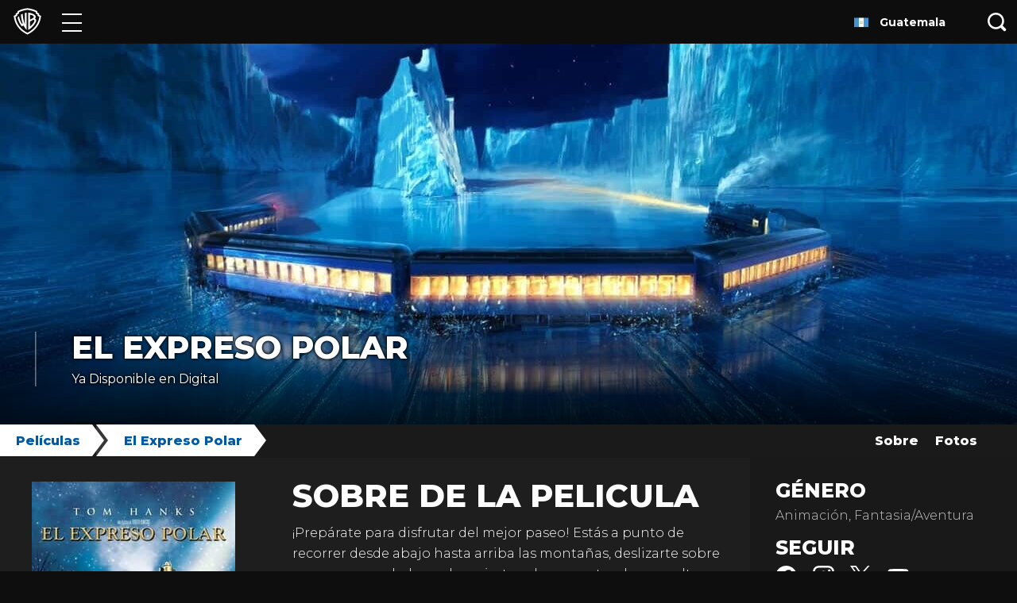

--- FILE ---
content_type: text/html; charset=utf-8
request_url: https://www.warnerbroslatino.com/es-gt/peliculas/el-expreso-polar
body_size: 28304
content:
<!DOCTYPE html><html lang="es-GT"><head><meta name="generator" content="React Static"/><title data-react-helmet="true">WarnerBrosLatino.com | El Expreso Polar  | Películas</title><meta data-react-helmet="true" charSet="UTF-8"/><meta data-react-helmet="true" http-equiv="X-UA-Compatible" content="IE=edge"/><meta data-react-helmet="true" name="viewport" content="width=device-width, initial-scale=1, shrink-to-fit=no"/><meta data-react-helmet="true" name="description" content="&lt;p&gt;¡Prepárate para disfrutar del mejor paseo!&lt;/p&gt;"/><link rel="preload" as="script" href="/templates/vendors~__react_static_root__/src/layout/404/404.tsx~__react_static_root__/src/layout/articles/Artic~73647a6c.680bbb6c.js"/><link rel="preload" as="script" href="/templates/vendors~__react_static_root__/src/layout/404/404.tsx~__react_static_root__/src/layout/articles/Artic~0b28e4b5.80f1c423.js"/><link rel="preload" as="script" href="/templates/vendors~__react_static_root__/src/layout/404/404.tsx~__react_static_root__/src/layout/articles/Artic~5c631adf.a798f4b4.js"/><link rel="preload" as="script" href="/templates/vendors~__react_static_root__/src/layout/brand/BrandLayout.tsx~__react_static_root__/src/layout/bran~1ae17b20.6e75e29d.js"/><link rel="preload" as="script" href="/templates/__react_static_root__/src/layout/title/TitleLayout.tsx.3aba3425.js"/><link rel="preload" as="script" href="/templates/vendors~main.e9d736f5.js"/><link rel="preload" as="script" href="/main.9efe1f9c.js"/><link data-react-helmet="true" rel="icon" type="image/x-icon" href="/assets/favicon.ico"/><link data-react-helmet="true" rel="icon" type="image/png" sizes="16x16" href="/assets/favicon-16x16.png"/><link data-react-helmet="true" rel="icon" type="image/png" sizes="32x32" href="/assets/favicon-32x32.png"/><link data-react-helmet="true" rel="apple-touch-icon" sizes="180x180" href="/assets/apple-touch-icon.png"/><link data-react-helmet="true" rel="manifest" href="/assets/manifest.json"/><link data-react-helmet="true" rel="canonical" href="https://www.warnerbroslatino.com/es-gt/peliculas/el-expreso-polar"/><noscript data-react-helmet="true"><iframe src='https://www.googletagmanager.com/ns.html?id=GTM-NVM2N7H' width='0' height='0' /></noscript><script data-react-helmet="true">(function(w,d,s,l,i){w[l]=w[l]||[];w[l].push({'gtm.start':
            new Date().getTime(),event:'gtm.js'});var f=d.getElementsByTagName(s)[0],
            j=d.createElement(s),dl=l!='dataLayer'?'&l='+l:'';j.async=true;j.src=
            'https://www.googletagmanager.com/gtm.js?id='+i+dl;f.parentNode.insertBefore(j,f);
            })(window,document,'script','dataLayer','GTM-NVM2N7H');</script><style data-styled="dqKBMF gAsHLo hjczQW bRTLoy cmJifg iCTbFq iNTJMr cBCbru iBQtPL hJLFVW ikRzNa gqAcHU cYyasa czmIiw bEiYZq gHpOhQ jRzYed dxwwuM dDDKlW ljriij cUidgt kMQFbW kxGxQl jbipYX cxkQlQ bqxGPP auycc kllGIR gAAKCj cKjJuf cahjPJ fIPRLy dTaGGw djDtsq eDgyeO jINFii bcTZYI daIsrL eOSXbB ejtZaF giztGV giboVx bsCRqB dVHUlD fgSnBP dDChPA hRPEQJ knzJVc" data-styled-version="4.4.1">
/* sc-component-id: sc-global-3191111276 */
html{-webkit-text-size-adjust:100%;text-size-adjust:100%;} *{-webkit-scroll-behavior:smooth;-moz-scroll-behavior:smooth;-ms-scroll-behavior:smooth;scroll-behavior:smooth;} body{margin:0;padding:0;background-color:#0e0e0e;font-family:Montserrat,Arial,Helvetica,sans-serif;font-weight:300;color:#1a1a1a;font-size:0.875rem;line-height:1.625em;min-width:300px;} body div,body span,body a,body p{font-family:Montserrat,Arial,Helvetica,sans-serif;} body #optanon #optanon-popup-bg,body .optanon-alert-box-wrapper{position:absolute;} @media (min-width:990px){body{font-size:1rem;}} h1,h2,h3,h4,h5,h6{color:#1a1a1a;line-height:0.9em;} h1{font-weight:800;text-transform:uppercase;margin:0.67em 0;font-size:1.625rem;} @media (min-width:990px){h1{font-size:2.1875rem;}} h2{font-weight:800;text-transform:uppercase;margin:0.83em 0;font-size:1.25rem;} @media (min-width:990px){h2{font-size:2.1875rem;}} h3{font-weight:700;margin:1em 0;font-size:1.0625rem;} @media (min-width:990px){h3{font-size:1.875rem;}} a,button{-webkit-text-decoration:none;text-decoration:none;color:unset;} img{max-width:100%;} ul{list-style:none;padding:0;margin:0;} svg{fill:currentColor;color:unset;} #root{margin:0 auto;} @media print{img{-webkit-print-color-adjust:exact;}}
/* sc-component-id: sc-global-923454813 */
@font-face{font-family:'Montserrat';src:local('Montserrat'),url(https://www.warnerbroslatino.com/static/MontserratFont.d5de368a.woff2) format('woff2');font-style:normal;font-weight:300;unicode-range:U+0000-00FF,U+0131,U+0152-0153,U+02BB-02BC,U+02C6,U+02DA,U+02DC,U+2000-206F,U+2074,U+20AC,U+2122,U+2191,U+2193,U+2212,U+2215,U+FEFF,U+FFFD;} @font-face{font-family:'Montserrat';src:local('Montserrat'),url(https://www.warnerbroslatino.com/static/MontserratFont.d5de368a.woff2) format('woff2');font-style:normal;font-weight:400;unicode-range:U+0000-00FF,U+0131,U+0152-0153,U+02BB-02BC,U+02C6,U+02DA,U+02DC,U+2000-206F,U+2074,U+20AC,U+2122,U+2191,U+2193,U+2212,U+2215,U+FEFF,U+FFFD;} @font-face{font-family:'Montserrat';src:local('Montserrat'),url(https://www.warnerbroslatino.com/static/MontserratFont.d5de368a.woff2) format('woff2');font-style:normal;font-weight:500;unicode-range:U+0000-00FF,U+0131,U+0152-0153,U+02BB-02BC,U+02C6,U+02DA,U+02DC,U+2000-206F,U+2074,U+20AC,U+2122,U+2191,U+2193,U+2212,U+2215,U+FEFF,U+FFFD;} @font-face{font-family:'Montserrat';src:local('Montserrat'),url(https://www.warnerbroslatino.com/static/MontserratFont.d5de368a.woff2) format('woff2');font-style:normal;font-weight:600;unicode-range:U+0000-00FF,U+0131,U+0152-0153,U+02BB-02BC,U+02C6,U+02DA,U+02DC,U+2000-206F,U+2074,U+20AC,U+2122,U+2191,U+2193,U+2212,U+2215,U+FEFF,U+FFFD;} @font-face{font-family:'Montserrat';src:local('Montserrat'),url(https://www.warnerbroslatino.com/static/MontserratFont.d5de368a.woff2) format('woff2');font-style:normal;font-weight:700;unicode-range:U+0000-00FF,U+0131,U+0152-0153,U+02BB-02BC,U+02C6,U+02DA,U+02DC,U+2000-206F,U+2074,U+20AC,U+2122,U+2191,U+2193,U+2212,U+2215,U+FEFF,U+FFFD;} @font-face{font-family:'Montserrat';src:local('Montserrat'),url(https://www.warnerbroslatino.com/static/MontserratFont.d5de368a.woff2) format('woff2');font-style:normal;font-weight:800;unicode-range:U+0000-00FF,U+0131,U+0152-0153,U+02BB-02BC,U+02C6,U+02DA,U+02DC,U+2000-206F,U+2074,U+20AC,U+2122,U+2191,U+2193,U+2212,U+2215,U+FEFF,U+FFFD;}
/* sc-component-id: sc-EHOje */
.hjczQW{position:relative;margin-bottom:-3.4375rem;width:100%;opacity:0.99;color:white;background-color:#0e0e0e;z-index:999;} @media print{.hjczQW{display:none;}}
/* sc-component-id: sc-bZQynM */
.bRTLoy{display:-webkit-box;display:-webkit-flex;display:-ms-flexbox;display:flex;position:relative;height:3.4375rem;}
/* sc-component-id: sc-iAyFgw */
.jINFii svg{height:18px;width:auto;fill:#ffffff;} @media all and (-ms-high-contrast:none),(-ms-high-contrast:active){.jINFii svg{width:36px;}} @media (min-width:990px){.jINFii svg{height:27px;}} @media not all and (pointer:coarse),(-ms-high-contrast:none),(-ms-high-contrast:active){.jINFii svg:hover{-webkit-transform:scale(1.25);-ms-transform:scale(1.25);transform:scale(1.25);-webkit-transition:background-color 0.5s,-webkit-transform 0.5s ease-out;-webkit-transition:background-color 0.5s,transform 0.5s ease-out;transition:background-color 0.5s,transform 0.5s ease-out;}.jINFii svg.twitter-icon:hover{fill:#00a2f5;}.jINFii svg.facebook-icon:hover{fill:#1778f2;}.jINFii svg.instagram-icon:hover{fill:#c40091;}.jINFii svg.youtube-icon:hover{fill:#ff2500;}.jINFii svg.tumblr-icon:hover{fill:#526a86;}.jINFii svg.google-plus-icon:hover{fill:#dc4e41;}.jINFii svg.pinterest-icon:hover{fill:#e90023;}.jINFii svg.snapchat-icon:hover{fill:#fcfb1d;}.jINFii svg.newsletter-icon:hover{fill:#1bb0fc;}.jINFii svg.tiktok-icon:hover{fill:#fc2c4b;}} @media (max-width:989px){.jINFii svg.twitter-icon:active{fill:#00a2f5;}.jINFii svg.facebook-icon:active{fill:#1778f2;}.jINFii svg.instagram-icon:active{fill:#c40091;}.jINFii svg.youtube-icon:active{fill:#ff2500;}.jINFii svg.tumblr-icon:active{fill:#526a86;}.jINFii svg.google-plus-icon:active{fill:#dc4e41;}.jINFii svg.pinterest-icon:active{fill:#e90023;}.jINFii svg.snapchat-icon:active{fill:#fcfb1d;}.jINFii svg.newsletter-icon:active{fill:#1bb0fc;}.jINFii svg.tiktok-icon:active{fill:#fc2c4b;}}
/* sc-component-id: sc-hSdWYo */
.iCTbFq{display:inline-block;vertical-align:middle;line-height:0;text-align:center;} .iCTbFq > svg{color:#ffffff;width:2.1875rem;}
/* sc-component-id: sc-eHgmQL */
.giztGV{display:inline-block;width:50%;padding-top:0.5rem;padding-bottom:0.5rem;padding-left:1.5rem;box-sizing:border-box;} @media (max-width:989px){.giztGV{-webkit-order:1;-ms-flex-order:1;order:1;width:100%;padding:0.5rem 1.5rem;background-color:#0e0e0e;}} @media print{.giztGV{display:block;width:100%;}}
/* sc-component-id: sc-cvbbAY */
.giboVx{display:inline-block;width:calc(100% - 3.125rem);margin:0 0 0 0.875rem;padding:0 0 0 0;box-sizing:border-box;vertical-align:middle;line-height:1.625em;} @media (max-width:399px){.giboVx{font-size:0.5rem;}} @media (min-width:400px) and (max-width:499px){.giboVx{font-size:0.5625rem;}} @media (min-width:500px) and (max-width:599px){.giboVx{font-size:0.75rem;}}
/* sc-component-id: sc-brqgnP */
.bsCRqB{display:-webkit-inline-box;display:-webkit-inline-flex;display:-ms-inline-flexbox;display:inline-flex;-webkit-flex-direction:row;-ms-flex-direction:row;flex-direction:row;-webkit-flex-wrap:wrap;-ms-flex-wrap:wrap;flex-wrap:wrap;-webkit-box-pack:end;-webkit-justify-content:flex-end;-ms-flex-pack:end;justify-content:flex-end;-webkit-align-items:center;-webkit-box-align:center;-ms-flex-align:center;align-items:center;width:50%;padding:0 1.5rem 0 0;box-sizing:border-box;} @media (max-width:989px){.bsCRqB{-webkit-flex-direction:column;-ms-flex-direction:column;flex-direction:column;height:auto;width:100%;padding:0.75rem 1.5rem 0 1.5rem;}} @media print{.bsCRqB{display:none;}}
/* sc-component-id: sc-cMljjf */
.dVHUlD{font-size:1rem;} @media (max-width:989px){.dVHUlD{font-size:0.875rem;color:#aeaeae;}}
/* sc-component-id: sc-jAaTju */
.fgSnBP{display:-webkit-box;display:-webkit-flex;display:-ms-flexbox;display:flex;-webkit-flex-direction:row;-ms-flex-direction:row;flex-direction:row;padding:0 0 0 1rem;} @media (max-width:989px){.fgSnBP{-webkit-box-pack:space-around;-webkit-justify-content:space-around;-ms-flex-pack:space-around;justify-content:space-around;height:1.25rem;width:100%;margin:0.75rem 0 0 0;padding:0;}} .fgSnBP a{position:relative;width:1.5rem;} @media (min-width:990px){.fgSnBP a:not(:first-of-type){margin-left:0.5rem;}.fgSnBP a:not(:last-of-type){margin-right:0.5rem;}} .fgSnBP a svg{position:absolute;top:50%;-webkit-transform:translate(0,-50%) scale(1);-ms-transform:translate(0,-50%) scale(1);transform:translate(0,-50%) scale(1);height:1.125rem;width:inherit;fill:#ffffff;} .fgSnBP a svg.pinterest-icon{height:1.375rem;} .fgSnBP a svg.linkedin-icon{height:1.25rem;margin-top:-0.125rem;} .fgSnBP a svg.youtube-icon{height:1.4375rem;} .fgSnBP a svg.newsletter-icon{height:1.25rem;margin-top:-0.0625rem;} @media not all and (pointer:coarse),(-ms-high-contrast:none),(-ms-high-contrast:active){.fgSnBP a svg:hover{-webkit-transform:translate(0,-50%) scale(1.25);-ms-transform:translate(0,-50%) scale(1.25);transform:translate(0,-50%) scale(1.25);-webkit-transition:-webkit-transform 0.5s ease-out;-webkit-transition:transform 0.5s ease-out;transition:transform 0.5s ease-out;}.fgSnBP a svg.twitter-icon:hover{fill:#38a1f3;}.fgSnBP a svg.facebook-icon:hover{fill:#1877f2;}.fgSnBP a svg.instagram-icon:hover{fill:#bc2a8d;}.fgSnBP a svg.pinterest-icon:hover{fill:#e60023;}.fgSnBP a svg.linkedin-icon:hover{fill:#00a0dc;}.fgSnBP a svg.youtube-icon:hover{fill:#ff0000;}.fgSnBP a svg.newsletter-icon:hover{fill:#3b5998;}} @media (pointer:coarse){.fgSnBP a svg.twitter-icon:active{fill:#38a1f3;}.fgSnBP a svg.facebook-icon:active{fill:#1877f2;}.fgSnBP a svg.instagram-icon:active{fill:#bc2a8d;}.fgSnBP a svg.pinterest-icon:active{fill:#e60023;}.fgSnBP a svg.linkedin-icon:active{fill:#00a0dc;}.fgSnBP a svg.youtube-icon:active{fill:#ff0000;}.fgSnBP a svg.newsletter-icon:active{fill:#3b5998;}}
/* sc-component-id: sc-gPEVay */
.dDChPA{width:100%;padding:0.5rem 0 0.75rem 0;} .dDChPA a{line-height:1rem;color:#ffffff;white-space:normal;cursor:pointer;} .dDChPA a span{margin-left:0.25rem;color:#999999;} @media (max-width:989px){.dDChPA a{display:block;padding:0.5rem 0;}} @media (min-width:990px){.dDChPA{display:-webkit-box;display:-webkit-flex;display:-ms-flexbox;display:flex;-webkit-box-pack:justify;-webkit-justify-content:space-between;-ms-flex-pack:justify;justify-content:space-between;padding:0.5rem 0;background-color:#0e0e0e;}.dDChPA a{display:inline-block;}}
/* sc-component-id: sc-iRbamj */
.hRPEQJ{display:inline-block;width:50%;box-sizing:border-box;padding:0 0 0 1.5rem;text-align:left;vertical-align:top;} @media (max-width:989px){.hRPEQJ{padding-right:1rem;}} @media (min-width:990px){.hRPEQJ{width:auto;}.hRPEQJ a{white-space:nowrap;padding-right:1rem;}} @media print{.hRPEQJ{display:none;}}
/* sc-component-id: sc-jlyJG */
.knzJVc{display:inline-block;width:50%;box-sizing:border-box;padding:0 1.5rem 0 0;text-align:right;vertical-align:top;} @media (max-width:989px){.knzJVc{border-left:1px solid #373737;border-left:1px solid rgba(255,255,255,0.1);padding-left:1rem;text-align:left;}} @media (min-width:990px){.knzJVc{width:auto;}.knzJVc a{white-space:nowrap;}.knzJVc a:not(:first-of-type){padding-left:1rem;}} @media print{.knzJVc{display:none;}}
/* sc-component-id: sc-gipzik */
.ejtZaF{display:-webkit-box;display:-webkit-flex;display:-ms-flexbox;display:flex;-webkit-flex-direction:row;-ms-flex-direction:row;flex-direction:row;-webkit-flex-wrap:wrap;-ms-flex-wrap:wrap;flex-wrap:wrap;font-size:0.8125rem;color:#ffffff;background-color:#1a1a1a;-webkit-print-color-adjust:exact;clear:both;}
/* sc-component-id: sc-Rmtcm */
.iNTJMr{position:relative;display:block;width:2.8125rem;height:100%;background:transparent;border:none;cursor:pointer;} .iNTJMr span{display:block;position:absolute;background-color:white;height:2px;opacity:1;left:0.625rem;right:0.625rem;-webkit-transform:rotate(0deg);-ms-transform:rotate(0deg);transform:rotate(0deg);-webkit-transition:all 0.6s cubic-bezier(0.25,1.7,0.35,0.8);transition:all 0.6s cubic-bezier(0.25,1.7,0.35,0.8);-webkit-transition-property:opacity,-webkit-transform;-webkit-transition-property:opacity,transform;transition-property:opacity,transform;} .iNTJMr span:nth-child(1){top:30%;} .iNTJMr span:nth-child(2),.iNTJMr span:nth-child(3){top:50%;} .iNTJMr span:nth-child(4){top:69%;} .iNTJMr:hover span{box-shadow:0 0 5px 0 rgba(255,255,255,1);} .iNTJMr:focus{outline:1px dotted #ffffff;outline:1px auto -webkit-focus-ring-color;}
/* sc-component-id: sc-bRBYWo */
.cmJifg{width:4.25rem;} .cmJifg > a{position:relative;display:-webkit-box;display:-webkit-flex;display:-ms-flexbox;display:flex;-webkit-align-items:center;-webkit-box-align:center;-ms-flex-align:center;align-items:center;-webkit-box-pack:center;-webkit-justify-content:center;-ms-flex-pack:center;justify-content:center;width:100%;height:100%;} .cmJifg > a:focus{outline:1px dotted #ffffff;outline:1px auto -webkit-focus-ring-color;}
/* sc-component-id: sc-hzDkRC */
.iBQtPL{color:#ffffff;background-color:#0e0e0e;height:100%;padding:3px 0;overflow-x:hidden;overflow-y:auto;} .iBQtPL li{border-bottom:1px solid #1e1e1e;}
/* sc-component-id: sc-jhAzac */
.hJLFVW{height:3.4375rem;} .hJLFVW > a{display:-webkit-box;display:-webkit-flex;display:-ms-flexbox;display:flex;height:100%;padding-right:3.125rem;padding-left:1.5rem;-webkit-align-items:center;-webkit-box-align:center;-ms-flex-align:center;align-items:center;color:inherit;-webkit-transform:scale(1);-ms-transform:scale(1);transform:scale(1);-webkit-transform-origin:0 0;-ms-transform-origin:0 0;transform-origin:0 0;text-align:center;white-space:nowrap;} .hJLFVW > a:hover,.hJLFVW > a:focus{color:#ffffff;} .hJLFVW > a svg{width:1.125rem;margin-right:2.375rem;} .hJLFVW > a *{pointer-events:none;} .hJLFVW:hover > a{text-shadow:0 0 5px rgba(255,255,255,0.75);}
/* sc-component-id: sc-kjoXOD */
.ikRzNa .ripple-wrapper{position:absolute;height:100%;width:3.125rem;top:0;right:0;background:#0e0e0e;} .ikRzNa .ripple-wrapper .ripple-spinner{position:absolute;z-index:2;top:50%;left:50%;-webkit-transform:translate(-50%,-50%);-ms-transform:translate(-50%,-50%);transform:translate(-50%,-50%);}
/* sc-component-id: sc-cHGsZl */
.jRzYed{position:absolute;right:0;width:3.125rem;height:100%;line-height:0;background-color:#0e0e0e;border:none;z-index:1;cursor:pointer;} .jRzYed:focus{outline:1px dotted #ffffff;outline:1px auto -webkit-focus-ring-color;} .jRzYed svg{width:1.5rem;fill:#ffffff;}
/* sc-component-id: sc-TOsTZ */
.cYyasa{display:block;z-index:99999;position:absolute;left:12px;top:50%;-webkit-transform:translateY(-50%);-ms-transform:translateY(-50%);transform:translateY(-50%);} .cYyasa > svg{width:1.5rem;height:1.5rem;color:#000000;}
/* sc-component-id: sc-kgAjT */
.gqAcHU{opacity:0;-webkit-transform:scaleX(0);-ms-transform:scaleX(0);transform:scaleX(0);-webkit-transition:all 300ms ease;transition:all 300ms ease;-webkit-transform-origin:right;-ms-transform-origin:right;transform-origin:right;position:absolute;left:7.0625rem;right:3.125rem;box-sizing:border-box;height:100%;} .gqAcHU [placeholder]{text-overflow:ellipsis;} @media (max-width:599px){.gqAcHU{left:0;right:42px;}} .gqAcHU.open{-webkit-flex:1;-ms-flex:1;flex:1;opacity:1;-webkit-transform:scaleX(1);-ms-transform:scaleX(1);transform:scaleX(1);-webkit-transition:all 300ms ease;transition:all 300ms ease;} .gqAcHU input.search-input{box-sizing:border-box;position:absolute;font-size:1rem;font-weight:800;width:100%;z-index:9999;color:#000000;background-color:#f2f2f2;border:none;height:calc(100% - 10px);padding:0 15px 0 2.8rem;margin:5px 0;} @media (max-width:599px){.gqAcHU input.search-input{padding-left:2.25rem;margin:5px 0 5px 5px;}} .gqAcHU input.search-input:focus{background-color:#ffffff;outline:1px auto -webkit-focus-ring-color;} .gqAcHU input.search-input:focus::-webkit-input-placeholder{color:#cccccc;text-overflow:ellipsis;} .gqAcHU input.search-input:focus::-moz-placeholder{color:#cccccc;text-overflow:ellipsis;} .gqAcHU input.search-input:focus:-ms-input-placeholder{color:#cccccc;text-overflow:ellipsis;} .gqAcHU input.search-input:focus::placeholder{color:#cccccc;text-overflow:ellipsis;} .gqAcHU input.search-input:focus::-ms-input-placeholder{color:#7f7f7f;text-overflow:ellipsis;} .gqAcHU input.search-input::-ms-clear{display:none;} .gqAcHU input.search-input::-webkit-input-placeholder{color:#7f7f7f;text-overflow:ellipsis;} .gqAcHU input.search-input::-moz-placeholder{color:#7f7f7f;text-overflow:ellipsis;} .gqAcHU input.search-input:-ms-input-placeholder{color:#7f7f7f;text-overflow:ellipsis;} .gqAcHU input.search-input::placeholder{color:#7f7f7f;text-overflow:ellipsis;} .gqAcHU input.search-input::-ms-input-placeholder{color:#7f7f7f;text-overflow:ellipsis;}
/* sc-component-id: sc-cJSrbW */
.czmIiw{left:0;right:0;top:3.3125rem;position:absolute;background:#ffffff;padding:0;height:auto;max-height:calc(100vh - 100%);overflow:auto;box-shadow:-2px 2px 3px rgba(0,0,0,0.2),2px 2px 3px rgba(0,0,0,0.2);opacity:0;-webkit-transform:scaleY(0);-ms-transform:scaleY(0);transform:scaleY(0);-webkit-transform-origin:top;-ms-transform-origin:top;transform-origin:top;} .czmIiw.open{opacity:1;-webkit-transition:all 0.2s ease-in-out;transition:all 0.2s ease-in-out;-webkit-transform:scaleY(1);-ms-transform:scaleY(1);transform:scaleY(1);} @media (max-width:599px){.czmIiw{right:-42px;}}
/* sc-component-id: sc-ksYbfQ */
.bEiYZq{position:relative;display:-webkit-box;display:-webkit-flex;display:-ms-flexbox;display:flex;-webkit-align-items:flex-start;-webkit-box-align:flex-start;-ms-flex-align:flex-start;align-items:flex-start;justify-items:flex-start;-webkit-flex-direction:column;-ms-flex-direction:column;flex-direction:column;}
/* sc-component-id: sc-hmzhuo */
.gHpOhQ{margin:6.25rem auto;font-size:1rem;font-weight:800;text-align:center;text-transform:uppercase;color:#000000;}
/* sc-component-id: sc-dNLxif */
.cBCbru{position:absolute;top:100%;left:0;width:100%;overflow:hidden;}
/* sc-component-id: sc-jqCOkK */
.gAsHLo #skiptocontent{position:absolute;width:auto;} .gAsHLo #skiptocontent a{padding:0.375rem;position:absolute;top:-100px;white-space:nowrap;left:0px;width:auto;color:#ffffff;border-right:1px solid white;border-bottom:1px solid white;border-bottom-right-radius:8px;background:#1a1a1a;-webkit-transition:top 1s ease-out;transition:top 1s ease-out;z-index:100000;} .gAsHLo #skiptocontent a:focus,.gAsHLo #skip a:active{position:absolute;left:0px;top:0px;outline-color:transparent;-webkit-transition:top 0.5s ease-in;transition:top 0.5s ease-in;}
/* sc-component-id: sc-uJMKN */
.dqKBMF > .content{padding:3.4375rem 0 2rem 0;background-color:#0e0e0e;} @media print{.dqKBMF{margin:0;}}
/* sc-component-id: sc-jnlKLf */
.bcTZYI{padding-left:1.25rem;padding-right:1.25rem;padding-top:2rem;padding-bottom:2rem;background:#ffffff;color:#000000;} @media (min-width:990px){.bcTZYI{padding-left:2.75rem;padding-right:2.75rem;}}
/* sc-component-id: sc-fYxtnH */
.daIsrL{margin:0;padding-left:1.375rem;border-left:0.1rem solid rgba(142,142,142,0.8);font-size:1.875rem;font-weight:800;line-height:1;text-transform:uppercase;color:#1a1a1a;} @media (min-width:990px){.daIsrL{font-size:2.5rem;}} .daIsrL > span{font-weight:300;}
/* sc-component-id: sc-GMQeP */
.kMQFbW{-webkit-margin-before:unset;-webkit-margin-after:unset;font-size:1.875rem;font-weight:800;text-transform:uppercase;color:#ffffff;line-height:1;margin:0;} @media (min-width:990px){.kMQFbW{font-size:2.5rem;}} .kMQFbW > a{color:#ffffff;cursor:pointer;} @media (pointer:coarse){.kMQFbW > a:active{color:dodgerblue;}} @media not all and (pointer:coarse),(-ms-high-contrast:none),(-ms-high-contrast:active){.kMQFbW > a:hover{color:dodgerblue;}}
/* sc-component-id: sc-cQFLBn */
.kxGxQl{margin:0;padding:10px 0 0 0;font-size:1rem;line-height:1.1875rem;font-weight:400;} .kxGxQl p:first-of-type{margin-top:0;} .kxGxQl p:last-of-type{margin-bottom:0;}
/* sc-component-id: sc-gojNiO */
.cUidgt{padding-left:1.25rem;padding-right:1.25rem;padding-top:2.25rem;padding-bottom:2.25rem;color:#ffffff;} @media (min-width:990px){.cUidgt{padding-left:2.75rem;padding-right:2.75rem;}} @media (min-width:990px){.cUidgt{padding-bottom:3rem;text-shadow: -1px -1px 3px rgba(0,0,0,0.5), 1px -1px 3px rgba(0,0,0,0.5), -1px 1px 3px rgba(0,0,0,0.5), 1px 1px 3px rgba(0,0,0,0.5);background:transparent linear-gradient( rgba(0,0,0,0), rgba(0,0,0,0.8) );position:absolute;bottom:0;left:0;right:0;width:auto;z-index:2;}} .cUidgt header{margin:0;padding-left:22px;border-left:0.1rem;border-left-color:rgba(255,255,255,0.4);border-left-style:solid;} @media (min-width:990px){.cUidgt header{max-width:800px;padding-left:2.75rem;}} .cUidgt header ul{display:-webkit-box;display:-webkit-flex;display:-ms-flexbox;display:flex;-webkit-flex-direction:row;-ms-flex-direction:row;flex-direction:row;-webkit-flex-wrap:wrap;-ms-flex-wrap:wrap;flex-wrap:wrap;-webkit-box-pack:start;-webkit-justify-content:flex-start;-ms-flex-pack:start;justify-content:flex-start;-webkit-align-items:center;-webkit-box-align:center;-ms-flex-align:center;align-items:center;list-style:none;position:relative;padding:0;margin:0;} .cUidgt header ul li{padding-top:15px;padding-right:15px;} @media (min-width:600px){.cUidgt header ul li{padding-right:20px;}} .cUidgt header ul li.follow:after{content:' :';}
/* sc-component-id: sc-eilVRo */
.ljriij{width:100%;background-image:url("https://irs.www.warnerbroslatino.com/hero-banner-v2-mobile-jpeg/movies/media/browser/polar_express_h_dd_4320x1080_72dpi_en_792e5caf.jpeg");background-position:top;background-repeat:no-repeat;background-size:cover;padding:50% 0 0;position:relative;} @media (min-width:990px){.ljriij{height:30rem;width:100%;max-width:none;padding:0;margin:0;background-repeat:no-repeat;background-size:cover;}} .ljriij.lazy{background-image:none;} .ljriij.collections-br{height:0;padding-top:25%;} .ljriij button{border:none;position:absolute;background-color:transparent;left:50%;top:50%;width:68px;height:48px;margin-left:-34px;margin-top:-24px;-moz-transition:opacity 0.25s cubic-bezier(0,0,0.2,1);-webkit-transition:opacity 0.25s cubic-bezier(0,0,0.2,1);-webkit-transition:opacity 0.25s cubic-bezier(0,0,0.2,1);transition:opacity 0.25s cubic-bezier(0,0,0.2,1);z-index:63;outline:0;padding:0;cursor:pointer;} .ljriij button:focus{outline:1px dotted #ffffff;outline:1px auto -webkit-focus-ring-color;} .ljriij button:hover svg > path:first-child{fill:#ff0000;fill-opacity:1;}
/* sc-component-id: sc-eerKOB */
.dxwwuM{position:relative;z-index:4;color:#ffffff;background-color:#0e0e0e;}
/* sc-component-id: sc-emmjRN */
.dDDKlW{line-height:0;text-align:center;position:relative;}
/* sc-component-id: sc-fjmCvl */
.eOSXbB{background-color:#191919;}
/* sc-component-id: sc-kUaPvJ */
.bqxGPP{display:-webkit-box;display:-webkit-flex;display:-ms-flexbox;display:flex;min-width:0;} .bqxGPP > *{min-width:0;} .bqxGPP > :not(:last-child){-webkit-flex-shrink:0;-ms-flex-negative:0;flex-shrink:0;}
/* sc-component-id: sc-giadOv */
.auycc{position:relative;display:-webkit-box;display:-webkit-flex;display:-ms-flexbox;display:flex;-webkit-align-items:center;-webkit-box-align:center;-ms-flex-align:center;align-items:center;margin-right:20px;font-weight:800;background-color:#ffffff;color:#005aa3;z-index:2;padding:0 0 0 20px;} .auycc:after{content:'';display:block;position:relative;height:0;padding:0;left:15px;border-top:20px solid transparent;border-bottom:20px solid transparent;border-left:15px solid #ffffff;} @media not all and (pointer:coarse),(-ms-high-contrast:none),(-ms-high-contrast:active){.auycc:hover{background-color:#005aa3;color:#ffffff;}.auycc:hover:after{border-left-color:#005aa3;}} @media (pointer:coarse){.auycc:active{background-color:#005aa3;color:#ffffff;}.auycc:active:after{border-left-color:#005aa3;}} .auycc > span{white-space:nowrap;overflow:hidden;text-overflow:ellipsis;}.kllGIR{position:relative;display:-webkit-box;display:-webkit-flex;display:-ms-flexbox;display:flex;-webkit-align-items:center;-webkit-box-align:center;-ms-flex-align:center;align-items:center;margin-right:20px;font-weight:800;background-color:#ffffff;color:#005aa3;z-index:1;padding:0 0 0 35px;margin-left:-15px;} .kllGIR:after{content:'';display:block;position:relative;height:0;padding:0;left:15px;border-top:20px solid transparent;border-bottom:20px solid transparent;border-left:15px solid #ffffff;} .kllGIR:before{content:'';border-top:20px solid transparent;border-bottom:20px solid transparent;border-left:15px solid #373737;top:0;left:0;position:absolute;} @media not all and (pointer:coarse),(-ms-high-contrast:none),(-ms-high-contrast:active){.kllGIR:hover{background-color:#005aa3;color:#ffffff;}.kllGIR:hover:after{border-left-color:#005aa3;}} @media (pointer:coarse){.kllGIR:active{background-color:#005aa3;color:#ffffff;}.kllGIR:active:after{border-left-color:#005aa3;}} .kllGIR > span{white-space:nowrap;overflow:hidden;text-overflow:ellipsis;}
/* sc-component-id: sc-VJcYb */
.jbipYX{position:-webkit-sticky;position:sticky;z-index:3;top:3.4375rem;height:40px;}
/* sc-component-id: sc-ipXKqB */
.cxkQlQ{height:40px;display:-webkit-box;display:-webkit-flex;display:-ms-flexbox;display:flex;-webkit-box-pack:justify;-webkit-justify-content:space-between;-ms-flex-pack:justify;justify-content:space-between;border-bottom:2px solid #1a1a1a;font-size:1rem;font-family:Montserrat,Arial,Helvetica,sans-serif;line-height:normal;background-color:#1a1a1a;} .cxkQlQ .subnavRight{display:-webkit-box;display:-webkit-flex;display:-ms-flexbox;display:flex;-webkit-box-flex:1;-webkit-flex-grow:1;-ms-flex-positive:1;flex-grow:1;-webkit-flex-shrink:0;-ms-flex-negative:0;flex-shrink:0;-webkit-flex-basis:auto;-ms-flex-preferred-size:auto;flex-basis:auto;-webkit-box-pack:end;-webkit-justify-content:flex-end;-ms-flex-pack:end;justify-content:flex-end;background:#1a1a1a;color:#ffffff;line-height:normal;margin-right:5px;} @media (min-width:990px){.cxkQlQ .subnavRight{margin-right:40px;margin-left:20px;}} .cxkQlQ .subnavRight .subnavDropdown{height:100%;} .cxkQlQ .subnavRight .subnavDropdown button.popperTrigger{display:-webkit-box;display:-webkit-flex;display:-ms-flexbox;display:flex;-webkit-box-pack:end;-webkit-justify-content:flex-end;-ms-flex-pack:end;justify-content:flex-end;-webkit-align-items:center;-webkit-box-align:center;-ms-flex-align:center;align-items:center;height:100%;padding:0.657rem;font-size:1rem;max-width:300px;border:none;background:transparent;color:#ffffff;} @media (min-width:990px){.cxkQlQ .subnavRight .subnavDropdown button.popperTrigger{cursor:pointer;width:300px;max-width:300px;}} .cxkQlQ .subnavRight .subnavDropdown button.popperTrigger:active,.cxkQlQ .subnavRight .subnavDropdown button.popperTrigger:focus{border:none;} .cxkQlQ .subnavRight .subnavDropdown button.popperTrigger span.executiveText{text-transform:capitalize;} @media (min-width:990px){.cxkQlQ .subnavRight .subnavDropdown button.popperTrigger span.executiveText{font-weight:bold;}} .cxkQlQ .subnavRight .subnavDropdown button.popperTrigger svg{height:0.7rem;width:0.7rem;padding-left:5px;} .cxkQlQ .subnavRight .subnavDropdown button.popperTrigger svg .selected{fill:#0078d6;} .cxkQlQ .subnavRight ul.SubnavVertical{display:-webkit-box;display:-webkit-flex;display:-ms-flexbox;display:flex;-webkit-align-items:center;-webkit-box-align:center;-ms-flex-align:center;align-items:center;-webkit-box-pack:end;-webkit-justify-content:flex-end;-ms-flex-pack:end;justify-content:flex-end;-webkit-flex-direction:row;-ms-flex-direction:row;flex-direction:row;} .cxkQlQ .subnavRight ul.SubnavVertical li a{padding:10.5px;font-weight:800;-webkit-text-decoration:none;text-decoration:none;color:#ffffff;}
/* sc-component-id: sc-hmXxxW */
.gAAKCj{position:relative;}
/* sc-component-id: sc-cqCuEk */
.cKjJuf{position:absolute;top:-5.9375rem;left:0;visibility:hidden;}
/* sc-component-id: sc-iBEsjs */
.cahjPJ{background-color:#1e1e1e;color:#ffffff;} .cahjPJ .rtecenter{text-align:center;} .cahjPJ > div{padding:2rem;} .cahjPJ > div:last-of-type{background-color:#191919;} @media (min-width:990px){.cahjPJ{display:-webkit-box;display:-webkit-flex;display:-ms-flexbox;display:flex;-webkit-flex-direction:row;-ms-flex-direction:row;flex-direction:row;}.cahjPJ > div:first-of-type{-webkit-flex:1;-ms-flex:1;flex:1;}.cahjPJ > div:nth-of-type(2){-webkit-flex:2;-ms-flex:2;flex:2;}.cahjPJ > div:last-of-type{-webkit-flex:1;-ms-flex:1;flex:1;}}
/* sc-component-id: sc-hzNEM */
.fIPRLy img{display:block;width:16rem;max-width:100%;max-height:100%;margin:0 auto;}
/* sc-component-id: sc-chbbiW */
.dTaGGw h2{color:#ffffff;margin:0;padding:0 0 1rem 0;} @media (min-width:990px){.dTaGGw h2{font-size:2.5rem;}}
/* sc-component-id: sc-kxynE */
.eDgyeO{display:-webkit-box;display:-webkit-flex;display:-ms-flexbox;display:flex;-webkit-flex-direction:row;-ms-flex-direction:row;flex-direction:row;-webkit-flex-wrap:wrap;-ms-flex-wrap:wrap;flex-wrap:wrap;-webkit-box-pack:start;-webkit-justify-content:flex-start;-ms-flex-pack:start;justify-content:flex-start;-webkit-align-items:center;-webkit-box-align:center;-ms-flex-align:center;align-items:center;list-style:none;padding:0;margin:0;} .eDgyeO li{display:inline;padding-top:4px;padding-right:15px;} @media (min-width:600px){.eDgyeO li{padding-right:20px;}}
/* sc-component-id: sc-cooIXK */
.djDtsq{color:#c6c6c6;} .djDtsq h3{margin:0 0 0.5rem;font-size:1.5625rem;color:#ffffff;text-transform:uppercase;font-weight:800;} .djDtsq > section:not(:last-of-type){margin:0 0 1rem 0;} .djDtsq > section p{margin:0;}</style></head><body><div id="root"><div style="outline:none" tabindex="-1"><div class="content" role="main"><div style="outline:none" tabindex="-1"><div class="sc-uJMKN dqKBMF" id="default-layout"><section class="sc-jqCOkK gAsHLo"><div id="skiptocontent"><a href="#content">Skip to content</a></div></section><div class="sc-EHOje hjczQW"><nav aria-label="Navegador principal" role="navigation" class="sc-bZQynM bRTLoy"><div class="sc-bRBYWo cmJifg"><a href="/"><div class="sc-hSdWYo iCTbFq"><svg focusable="false" viewBox="0 0 40 40" xmlns="http://www.w3.org/2000/svg"><path d="M36.877 9.965V8.042l-2.573-1.393V4.638l-1.319-.627C29.239 2.222 25.093 1.028 20.313.392l-.312-.043-.312.043c-4.781.635-8.927 1.829-12.675 3.617l-1.319.628v2.011L3.123 8.041v1.925L.328 11.464l.221 1.597C1.29 18.42 3.242 23.27 6.354 27.48c3.144 4.253 7.387 7.733 12.613 10.344l1.035.517 1.035-.517c5.225-2.611 9.469-6.091 12.613-10.344 3.111-4.208 5.063-9.059 5.805-14.419l.221-1.597zm.273 2.779c-.261 1.787-1.101 7.627-5.373 13.359-4.344 5.901-10.056 8.765-11.779 9.645-1.723-.881-7.435-3.744-11.779-9.645C3.947 20.37 3.107 14.53 2.846 12.744l2.595-1.392V9.421l2.571-1.393V6.101C11.57 4.403 15.489 3.289 20 2.69c4.509.599 8.429 1.717 11.987 3.411V8.03l2.573 1.393v1.931l2.595 1.392z"></path><path d="M16.153 7.329l.12 15.697-.109.064c-1.661-4.201-2.653-9.441-2.966-14.699a20.571 20.571 0 00-2.569 1.383c.357 4.769 1.175 8.941 2.637 12.901l-.829.48C10.24 20.08 8.805 16.34 7.821 11.902a22.857 22.857 0 00-2.009 2.059c1.288 5.327 3.315 9.36 6.277 12.645l2.283-1.365a26.286 26.286 0 004.417 6.469V6.865a17.12 17.12 0 00-2.635.465zM30.853 15.421c.931-1.031 1.129-1.779 1.129-2.687 0-1.285-1.059-2.427-2.603-3.407-.931-.593-2.357-1.312-4.437-1.891a17.486 17.486 0 00-3.729-.573v24.848c5.221-2.688 11.432-10.056 11.464-13.805.009-1.145-.595-1.895-1.825-2.485m-7.071-5.587c1.287 0 5.447 1.315 5.447 2.976 0 .599-.528 1.456-2.173 2.321l-3.272 1.755zm3.243 13.781c-.736.847-1.939 2.141-3.243 3.147v-7.131s4.721-2.657 4.895-2.769c1.413.357 1.341 1.397 1.341 1.505-.001 1.309-1.339 3.336-2.995 5.249"></path></svg></div></a></div><button aria-label="Menú" class="sc-Rmtcm iNTJMr closed" data-component="hamburger"><span></span><span></span><span></span><span></span></button><div class="sc-dNLxif cBCbru" style="opacity:0;height:0px"><ul data-component="nav-list" direction="vertical" class="sc-hzDkRC iBQtPL" style="width:auto;opacity:1;pointer-events:auto"><li style="opacity:1;transform:none"><div class="sc-jhAzac hJLFVW"><a style="transform:scale(1)" tabindex="-1" href="/peliculas"><svg focusable="false" viewBox="0 0 20 20" xmlns="http://www.w3.org/2000/svg"><path d="M19.65 10c0-5.523-4.4-10-9.825-10C4.399 0 0 4.477 0 10s4.399 10 9.825 10h9.824c.234-.165.351-.436.351-.814 0-.378-.117-.663-.35-.853h-4.401c2.747-1.85 4.4-4.98 4.4-8.333zm-5.013 6.742a2.428 2.428 0 01-3.43-.553 2.53 2.53 0 01.543-3.492 2.428 2.428 0 013.43.553 2.529 2.529 0 01-.543 3.492zm-.12-10.922c1.29-.427 2.675.292 3.094 1.605.42 1.313-.287 2.724-1.577 3.15-1.29.427-2.675-.292-3.095-1.605-.419-1.313.287-2.724 1.577-3.15zM9.824 1.667c1.356 0 2.456 1.12 2.456 2.5s-1.1 2.5-2.456 2.5c-1.357 0-2.456-1.12-2.456-2.5s1.1-2.5 2.456-2.5zM2.038 7.425c.42-1.313 1.805-2.032 3.095-1.606 1.29.427 1.996 1.838 1.577 3.15-.42 1.314-1.805 2.032-3.095 1.606-1.29-.426-1.996-1.837-1.577-3.15zm6.405 8.764a2.428 2.428 0 01-3.43.553 2.529 2.529 0 01-.544-3.492 2.428 2.428 0 013.43-.553 2.529 2.529 0 01.544 3.492zM9.006 10c0-.46.367-.833.819-.833.452 0 .818.373.818.833 0 .46-.366.833-.818.833A.826.826 0 019.006 10z"></path></svg><span>Películas</span></a></div></li><li style="opacity:1;transform:none"><div class="sc-jhAzac hJLFVW"><a style="transform:scale(1)" tabindex="-1" href="/series"><svg focusable="false" viewBox="0 0 20 20" xmlns="http://www.w3.org/2000/svg"><path d="M18.549 3.409h-6.183L14.562.772c-.004-.294-.108-.506-.31-.634s-.476-.156-.821-.083l-2.616 3.354h-1.63L6.57.055c-.323-.095-.59-.067-.803.083a.755.755 0 00-.328.634l2.195 2.637H1.451c-.8 0-1.451.677-1.451 1.51V18.49C0 19.323.65 20 1.451 20h17.098c.8 0 1.451-.677 1.451-1.51V4.918c0-.832-.65-1.51-1.451-1.51zm-4.524 13.27c0 .454-.353.821-.788.821H3.143c-.436 0-.789-.367-.789-.82V6.73c0-.454.353-.821.789-.821h10.094c.435 0 .788.367.788.82v9.95zm2.92-.377a1.37 1.37 0 01-1.37-1.366 1.37 1.37 0 012.738 0 1.37 1.37 0 01-1.369 1.366zm0-6.577a1.37 1.37 0 01-1.37-1.367 1.37 1.37 0 012.738 0 1.37 1.37 0 01-1.369 1.367z"></path></svg><span>Series</span></a></div></li><li style="opacity:1;transform:none"><div class="sc-jhAzac hJLFVW"><a style="transform:scale(1)" tabindex="-1" href="/juegos-y-aplicaciones"><svg focusable="false" viewBox="0 0 20 20" xmlns="http://www.w3.org/2000/svg"><path d="M10.017 8.27v7.92c-1.17.068-1.817.14-1.941.215-.532.324-.933 1.084-.933 1.084s-.9 1.367-2.007 2.06c-1.658 1.036-4.727.445-5.03-3.435-.135-1.745-.135-2.72-.035-4.002.281-3.6.885-6.162 2.248-7.01 1.507-.938 2.86-.553 3.722-.22.68.261 1.177.853 1.738 1.13.183.09.744.158 1.683.206-.03-1.69.009-3.782.118-4.437C9.79.518 10.763-.073 12.297.007c.3.053.45.242.45.567 0 .326-.166.486-.498.481-1.09-.056-1.588.247-1.698.908-.097.583-.131 2.631-.103 4.25.992-.041 1.583-.108 1.773-.201.561-.277 1.057-.869 1.738-1.13.862-.333 2.215-.718 3.722.22 1.363.848 1.967 3.41 2.248 7.01.1 1.281.1 2.257-.036 4.002-.302 3.88-3.371 4.471-5.029 3.435-1.108-.693-2.007-2.06-2.007-2.06s-.4-.76-.933-1.084c-.124-.075-.76-.147-1.905-.215V8.27h-.002zm-2.523 4.36a.517.517 0 00.512-.523v-.391c0-.29-.23-.524-.513-.524H6.211V9.885c0-.29-.23-.524-.513-.524h-.385a.518.518 0 00-.512.524v1.307H3.518a.518.518 0 00-.512.523v.392c0 .29.23.523.512.523h1.283v1.308c0 .29.23.523.513.523h.385a.518.518 0 00.512-.523V12.63h1.283zm5.655.478c.626 0 1.133-.516 1.133-1.155 0-.638-.507-1.154-1.133-1.154-.625 0-1.132.517-1.132 1.154 0 .639.507 1.155 1.132 1.155zm2.899-1.744c.618 0 1.12-.511 1.12-1.143a1.13 1.13 0 00-1.12-1.14 1.13 1.13 0 00-1.12 1.14c0 .632.501 1.143 1.12 1.143zm0 3.759c.618 0 1.12-.512 1.12-1.143a1.13 1.13 0 00-1.12-1.141 1.13 1.13 0 00-1.12 1.141c0 .631.501 1.143 1.12 1.143z"></path></svg><span>Juegos y Aplicaciones</span></a></div></li><li style="opacity:1;transform:none"><div class="sc-jhAzac hJLFVW"><a style="transform:scale(1)" tabindex="-1" href="/franquicias"><svg focusable="false" viewBox="0 0 20 21" xmlns="http://www.w3.org/2000/svg"><path d="M9.767 16.427l-5.26 2.765a.5.5 0 01-.725-.527l1.005-5.857a.5.5 0 00-.144-.442L.388 8.218a.5.5 0 01.277-.853l5.88-.854a.5.5 0 00.377-.274L9.552.908a.5.5 0 01.896 0l2.63 5.329a.5.5 0 00.377.274l5.88.854a.5.5 0 01.277.853l-4.255 4.148a.5.5 0 00-.144.442l1.005 5.857a.5.5 0 01-.726.527l-5.26-2.765a.5.5 0 00-.465 0zm0-2.718a.5.5 0 01.466 0l2.065 1.086a.5.5 0 00.725-.527l-.394-2.3a.5.5 0 01.144-.442l1.67-1.629a.5.5 0 00-.277-.853l-2.309-.335a.5.5 0 01-.376-.274l-1.033-2.092a.5.5 0 00-.896 0L8.519 8.435a.5.5 0 01-.376.274l-2.31.335a.5.5 0 00-.276.853l1.67 1.629a.5.5 0 01.144.442l-.394 2.3a.5.5 0 00.725.527l2.065-1.086z"></path><path d="M15.475 3.674l1.493-1.624-1.493 1.624zm2.187 9.913l2.056 1.306-2.056-1.306zm-15.265.38L.273 15.02l2.124-1.055zm7.61 5.055l-.01 1.362.01-1.362zm-5.81-15.3l-1.732-1.59 1.731 1.59z" stroke="currentColor" stroke-linecap="round"></path></svg><span>Franquicias</span></a></div></li><li style="opacity:1;transform:none"><div class="sc-jhAzac hJLFVW"><a style="transform:scale(1)" tabindex="-1" href="/colecciones"><svg focusable="false" viewBox="0 0 20 20" xmlns="http://www.w3.org/2000/svg"><path d="M.833 6.25h10.834c.46 0 .833.433.833.968v11.915a.5.5 0 01-.75.433L6.45 16.498a.5.5 0 00-.504.002L.754 19.557A.5.5 0 010 19.126V7.218c0-.535.373-.968.833-.968z"></path><path d="M15 11.114V4.718c0-.535-.373-.968-.833-.968H8.333c-.833 0-.833-.535-.833-1.227V.968C7.5.433 7.873 0 8.333 0h10.834c.46 0 .833.433.833.968v13.01a.5.5 0 01-.807.395L15 11.113z"></path></svg><span>Colecciones</span></a></div></li><li style="opacity:1;transform:none"><div class="sc-jhAzac hJLFVW"><a style="transform:scale(1)" tabindex="-1" href="/noticias/articulos"><svg focusable="false" viewBox="0 0 20 20" xmlns="http://www.w3.org/2000/svg"><path d="M14.393 20a.447.447 0 01-.312-.13l-4.972-4.843H.469c-.26 0-.469-.229-.469-.512V.512C0 .23.21 0 .469 0H19.53c.26 0 .469.23.469.512v14.003c0 .283-.21.512-.469.512H14.91l-.047 4.468c-.003.28-.212.505-.469.505zM5 4.372a1 1 0 00-1 1v.185a1 1 0 001 1h10a1 1 0 001-1v-.185a1 1 0 00-1-1H5zm0 4.371a1 1 0 00-1 1v.186a1 1 0 001 1h4a1 1 0 001-1v-.186a1 1 0 00-1-1H5z"></path></svg><span>Noticias</span></a></div></li><li style="opacity:1;transform:none"><div class="sc-jhAzac hJLFVW"><a style="transform:scale(1)" tabindex="-1" href="/experiencias"><svg focusable="false" viewBox="0 0 20 20" xmlns="http://www.w3.org/2000/svg"><path d="M19.252 19.394H3.03a.455.455 0 01-.454-.455v-3.112c0-.192.122-.363.303-.427a2.097 2.097 0 00.009-3.885.455.455 0 01-.303-.427V7.97c0-.248.198-.45.445-.455h16.222a.455.455 0 01.445.455v3.118a.455.455 0 01-.303.427 2.097 2.097 0 000 3.885.455.455 0 01.303.427v3.118a.455.455 0 01-.445.449zm-6.837-7.132a.3.3 0 01-.226-.17l-.772-1.642a.3.3 0 00-.543 0l-.772 1.643a.3.3 0 01-.226.169l-1.743.265a.3.3 0 00-.17.506l1.282 1.314a.3.3 0 01.081.258l-.3 1.84a.3.3 0 00.442.31L11 15.908a.3.3 0 01.29 0l1.533.847a.3.3 0 00.441-.31l-.3-1.84a.3.3 0 01.082-.258l1.281-1.314a.3.3 0 00-.17-.506l-1.742-.265z"></path><path d="M1.428 9.1a.455.455 0 01-.436-.318l-.97-2.797a.455.455 0 01.303-.576L15.61.024a.455.455 0 01.582.303l.96 2.967a.455.455 0 01-.151.497c-.606.463-.812 1.339-.549 2.23.23.788 1.097 1.515 1.819 1.515h.018c.25 0 .452.283.452.534 0 .251-.22.486-.47.486-1.143 0-2.5-.966-2.86-2.166-.35-1.032-.17-2.283.554-3.096L15.41 1.34 1.215 6.25l.597 1.74c.272.031.837.18 1.088.289.199.085.038 1.082-.178 1.082-.058-.003-1.035-.222-1.294-.261z"></path></svg><span>Experiencias</span></a></div></li><li style="opacity:1;transform:none"><div class="sc-jhAzac hJLFVW"><a href="https://play.hbomax.com/page/urn:hbo:page:home" target="_blank" style="transform:scale(1)" tabindex="-1"><svg xmlns="http://www.w3.org/2000/svg" viewBox="2480 0 1420 1000"><path d="M3851 363C3845.5 125.7 3678 .1 3472.1.1c-113.1 0-214.6 37.9-284 111.4C3118.7 37.9 3017.2 0 2904.2 0c-206 0-373.6 125.8-378.9 363.4a8.08 8.08 0 00-.1 1.6v541a90 90 0 0090 90h85a15 15 0 0015-15V365h.1c3.6-117 86.8-179 188.9-179s185.3 62 188.9 179h.1v541a90 90 0 0090 90h85a15 15 0 0015-15V365h.1c3.6-117 86.8-179 188.9-179s185.3 62 188.9 179h.1v541a90 90 0 0090 90h85a15 15 0 0015-15V365a12.31 12.31 0 00-.2-2z"></path></svg><span>HBO Max</span></a></div></li></ul></div><section class="sc-kjoXOD ikRzNa nav-search"><section class="sc-kgAjT gqAcHU"><div class="sc-TOsTZ cYyasa"><svg focusable="false" viewBox="0 0 20 20" xmlns="http://www.w3.org/2000/svg"><path d="M18.89 16.676l-3.106-3.109c1.016-1.467 1.524-3.104 1.524-4.907a8.51 8.51 0 00-.682-3.365 8.655 8.655 0 00-1.844-2.767A8.65 8.65 0 0012.016.683 8.5 8.5 0 008.654 0a8.498 8.498 0 00-3.362.683 8.65 8.65 0 00-2.766 1.845A8.657 8.657 0 00.682 5.295 8.514 8.514 0 000 8.66c0 1.172.227 2.293.682 3.364a8.655 8.655 0 001.844 2.767 8.652 8.652 0 002.766 1.845 8.5 8.5 0 003.362.683c1.803 0 3.438-.509 4.905-1.526l3.105 3.099a1.575 1.575 0 002.224.001 1.566 1.566 0 00.003-2.217zm-5.639-3.416c-1.273 1.274-2.806 1.911-4.597 1.911-1.791 0-3.324-.637-4.597-1.911-1.273-1.274-1.91-2.807-1.91-4.6 0-1.792.637-3.326 1.91-4.6C5.33 2.786 6.863 2.15 8.654 2.15c1.791 0 3.324.637 4.597 1.911 1.274 1.274 1.91 2.808 1.91 4.6 0 1.793-.637 3.326-1.91 4.6z"></path></svg></div><input type="text" title="Escribe el criterio de búsqueda aquí" value="" aria-label="Buscar por título" placeholder="Buscar por título" class="search-input" tabindex="-1"/><section class="sc-cJSrbW czmIiw"><div data-testid="results-container" class="sc-ksYbfQ bEiYZq"><div class="sc-hmzhuo gHpOhQ">No se encontraron resultados</div></div></section></section><button aria-label="Botón de búsqueda" data-component="search-button" class="sc-cHGsZl jRzYed"><svg focusable="false" viewBox="0 0 20 20" xmlns="http://www.w3.org/2000/svg"><path d="M18.89 16.676l-3.106-3.109c1.016-1.467 1.524-3.104 1.524-4.907a8.51 8.51 0 00-.682-3.365 8.655 8.655 0 00-1.844-2.767A8.65 8.65 0 0012.016.683 8.5 8.5 0 008.654 0a8.498 8.498 0 00-3.362.683 8.65 8.65 0 00-2.766 1.845A8.657 8.657 0 00.682 5.295 8.514 8.514 0 000 8.66c0 1.172.227 2.293.682 3.364a8.655 8.655 0 001.844 2.767 8.652 8.652 0 002.766 1.845 8.5 8.5 0 003.362.683c1.803 0 3.438-.509 4.905-1.526l3.105 3.099a1.575 1.575 0 002.224.001 1.566 1.566 0 00.003-2.217zm-5.639-3.416c-1.273 1.274-2.806 1.911-4.597 1.911-1.791 0-3.324-.637-4.597-1.911-1.273-1.274-1.91-2.807-1.91-4.6 0-1.792.637-3.326 1.91-4.6C5.33 2.786 6.863 2.15 8.654 2.15c1.791 0 3.324.637 4.597 1.911 1.274 1.274 1.91 2.808 1.91 4.6 0 1.793-.637 3.326-1.91 4.6z"></path></svg></button></section></nav></div><div class="content" id="content"><div data-component="featured-banner" class="sc-eerKOB dxwwuM"><div data-carousel="button-guide" class="sc-emmjRN dDDKlW"><div class="sc-eilVRo ljriij"></div></div><section class="sc-gojNiO cUidgt"><header><h1 class="sc-GMQeP kMQFbW displayTitle">El Expreso Polar </h1><div class="sc-cQFLBn kxGxQl marketing-message">Ya Disponible en Digital</div></header></section></div><div class="sc-VJcYb jbipYX"><nav aria-label="Sub navegador" class="sc-ipXKqB cxkQlQ subnavComp" role="navigation"><div class="sc-kUaPvJ bqxGPP"><a href="/es-gt/peliculas"><div class="sc-giadOv auycc"><span>Películas</span></div></a><a aria-current="page" href="/es-gt/peliculas/el-expreso-polar"><div class="sc-giadOv kllGIR"><span>El Expreso Polar </span></div></a></div><div class="subnavRight"><ul class="SubnavVertical"><li><a href="#sobre">Sobre</a></li><li><a href="#fotos">Fotos</a></li></ul></div></nav></div><section><div class="sc-hmXxxW gAAKCj"><span id="sobre" class="sc-cqCuEk cKjJuf"></span></div><section class="sc-iBEsjs cahjPJ"><div><section id="title-about-keyart" class="sc-hzNEM fIPRLy"><img alt="El Expreso Polar  - Key Art" src="https://irs.www.warnerbroslatino.com/keyart-jpeg/movies/media/browser/polarexpress_v_dd_ka_tt_2000x3000_300dpi_mx_859692ba.jpeg"/></section></div><div><section id="title-about-synopsis" class="sc-chbbiW dTaGGw"><h2>Sobre de la pelicula</h2></section></div><div><section id="title-about-metadata" class="sc-cooIXK djDtsq"><section><h3>Género</h3><p>Animación, Fantasia/Aventura</p></section><section><h3>Seguir</h3><ul class="sc-kxynE eDgyeO social-links"><li><a class="sc-iAyFgw jINFii facebook" href="https://www.facebook.com/WarnerHomeEntertainmentLatino/?ref=bookmarks" target="_blank" title="facebook"><svg class="facebook-icon social-icon" title="facebook" viewBox="0 0 32 32" focusable="false" aria-label="Facebook"><title>facebook</title><path d="M31.997 15.999c0-8.836-7.163-15.999-15.999-15.999s-15.999 7.163-15.999 15.999c0 7.985 5.851 14.604 13.499 15.804v-11.18h-4.062v-4.625h4.062v-3.525c0-4.010 2.389-6.225 6.043-6.225 1.75 0 3.581 0.312 3.581 0.312v3.937h-2.017c-1.987 0-2.607 1.233-2.607 2.498v3.001h4.437l-0.709 4.625h-3.728v11.18c7.649-1.2 13.499-7.819 13.499-15.804z"></path></svg></a></li><li><a class="sc-iAyFgw jINFii instagram" href="https://www.instagram.com/wbhe_latino/?hl=es-la" target="_blank" title="instagram"><svg class="instagram-icon social-icon" title="instagram" viewBox="0 0 32 32" focusable="false" aria-label="Instagram"><title>instagram</title><path d="M16 2.881c4.275 0 4.781 0.019 6.462 0.094 1.563 0.069 2.406 0.331 2.969 0.55 0.744 0.288 1.281 0.638 1.837 1.194 0.563 0.563 0.906 1.094 1.2 1.838 0.219 0.563 0.481 1.412 0.55 2.969 0.075 1.688 0.094 2.194 0.094 6.463s-0.019 4.781-0.094 6.463c-0.069 1.563-0.331 2.406-0.55 2.969-0.288 0.744-0.637 1.281-1.194 1.837-0.563 0.563-1.094 0.906-1.837 1.2-0.563 0.219-1.413 0.481-2.969 0.55-1.688 0.075-2.194 0.094-6.463 0.094s-4.781-0.019-6.463-0.094c-1.563-0.069-2.406-0.331-2.969-0.55-0.744-0.288-1.281-0.637-1.838-1.194-0.563-0.563-0.906-1.094-1.2-1.837-0.219-0.563-0.481-1.413-0.55-2.969-0.075-1.688-0.094-2.194-0.094-6.463s0.019-4.781 0.094-6.463c0.069-1.563 0.331-2.406 0.55-2.969 0.288-0.744 0.638-1.281 1.194-1.838 0.563-0.563 1.094-0.906 1.838-1.2 0.563-0.219 1.412-0.481 2.969-0.55 1.681-0.075 2.188-0.094 6.463-0.094zM16 0c-4.344 0-4.887 0.019-6.594 0.094-1.7 0.075-2.869 0.35-3.881 0.744-1.056 0.412-1.95 0.956-2.837 1.85-0.894 0.888-1.438 1.781-1.85 2.831-0.394 1.019-0.669 2.181-0.744 3.881-0.075 1.713-0.094 2.256-0.094 6.6s0.019 4.887 0.094 6.594c0.075 1.7 0.35 2.869 0.744 3.881 0.413 1.056 0.956 1.95 1.85 2.837 0.887 0.887 1.781 1.438 2.831 1.844 1.019 0.394 2.181 0.669 3.881 0.744 1.706 0.075 2.25 0.094 6.594 0.094s4.888-0.019 6.594-0.094c1.7-0.075 2.869-0.35 3.881-0.744 1.050-0.406 1.944-0.956 2.831-1.844s1.438-1.781 1.844-2.831c0.394-1.019 0.669-2.181 0.744-3.881 0.075-1.706 0.094-2.25 0.094-6.594s-0.019-4.887-0.094-6.594c-0.075-1.7-0.35-2.869-0.744-3.881-0.394-1.063-0.938-1.956-1.831-2.844-0.887-0.887-1.781-1.438-2.831-1.844-1.019-0.394-2.181-0.669-3.881-0.744-1.712-0.081-2.256-0.1-6.6-0.1v0z"></path><path d="M16 7.781c-4.537 0-8.219 3.681-8.219 8.219s3.681 8.219 8.219 8.219 8.219-3.681 8.219-8.219c0-4.537-3.681-8.219-8.219-8.219zM16 21.331c-2.944 0-5.331-2.387-5.331-5.331s2.387-5.331 5.331-5.331c2.944 0 5.331 2.387 5.331 5.331s-2.387 5.331-5.331 5.331z"></path><path d="M26.462 7.456c0 1.060-0.859 1.919-1.919 1.919s-1.919-0.859-1.919-1.919c0-1.060 0.859-1.919 1.919-1.919s1.919 0.859 1.919 1.919z"></path></svg></a></li><li><a class="sc-iAyFgw jINFii twitter" href="https://twitter.com/wbvideolatino" target="_blank" title="twitter"><svg class="twitter-icon social-icon" title="twitter" viewBox="0 0 32 32" focusable="false" aria-label="Twitter"><title>twitter</title><path d="M 17.855469 12.695312 L 29.023438 0 L 26.375 0 L 16.679688 11.023438 L 8.933594 0 L 0 0 L 11.710938 16.671875 L 0 29.984375 L 2.648438 29.984375 L 12.886719 18.34375 L 21.066406 29.984375 L 30 29.984375 L 17.851562 12.695312 Z M 14.230469 16.816406 L 13.042969 15.15625 L 3.601562 1.949219 L 7.664062 1.949219 L 15.285156 12.609375 L 16.472656 14.269531 L 26.378906 28.125 L 22.3125 28.125 Z M 14.230469 16.816406 "></path></svg></a></li><li><a class="sc-iAyFgw jINFii youtube" href="https://www.youtube.com/channel/UCuY7B6a0cXbrI-3m_k2uFJg" target="_blank" title="youtube"><svg class="youtube-icon social-icon" title="youtube" viewBox="0 0 32 32" focusable="false" aria-label="Youtube"><title>youtube</title><path d="M31.681 9.6c0 0-0.313-2.206-1.275-3.175-1.219-1.275-2.581-1.281-3.206-1.356-4.475-0.325-11.194-0.325-11.194-0.325h-0.012c0 0-6.719 0-11.194 0.325-0.625 0.075-1.987 0.081-3.206 1.356-0.963 0.969-1.269 3.175-1.269 3.175s-0.319 2.588-0.319 5.181v2.425c0 2.587 0.319 5.181 0.319 5.181s0.313 2.206 1.269 3.175c1.219 1.275 2.819 1.231 3.531 1.369 2.563 0.244 10.881 0.319 10.881 0.319s6.725-0.012 11.2-0.331c0.625-0.075 1.988-0.081 3.206-1.356 0.962-0.969 1.275-3.175 1.275-3.175s0.319-2.587 0.319-5.181v-2.425c-0.006-2.588-0.325-5.181-0.325-5.181zM12.694 20.15v-8.994l8.644 4.513-8.644 4.481z"></path></svg></a></li></ul></section></section></div></section></section><section><div class="sc-hmXxxW gAAKCj"><span id="fotos" class="sc-cqCuEk cKjJuf"></span></div><header class="sc-jnlKLf bcTZYI" color=""><h2 color="" class="sc-fYxtnH daIsrL displayTitle">Galería</h2></header><div class="sc-fjmCvl eOSXbB"></div></section><section></section></div><section class="sc-gipzik ejtZaF footer"><div class="sc-eHgmQL giztGV"><div class="sc-hSdWYo iCTbFq"><svg focusable="false" viewBox="0 0 40 40" xmlns="http://www.w3.org/2000/svg"><path d="M36.877 9.965V8.042l-2.573-1.393V4.638l-1.319-.627C29.239 2.222 25.093 1.028 20.313.392l-.312-.043-.312.043c-4.781.635-8.927 1.829-12.675 3.617l-1.319.628v2.011L3.123 8.041v1.925L.328 11.464l.221 1.597C1.29 18.42 3.242 23.27 6.354 27.48c3.144 4.253 7.387 7.733 12.613 10.344l1.035.517 1.035-.517c5.225-2.611 9.469-6.091 12.613-10.344 3.111-4.208 5.063-9.059 5.805-14.419l.221-1.597zm.273 2.779c-.261 1.787-1.101 7.627-5.373 13.359-4.344 5.901-10.056 8.765-11.779 9.645-1.723-.881-7.435-3.744-11.779-9.645C3.947 20.37 3.107 14.53 2.846 12.744l2.595-1.392V9.421l2.571-1.393V6.101C11.57 4.403 15.489 3.289 20 2.69c4.509.599 8.429 1.717 11.987 3.411V8.03l2.573 1.393v1.931l2.595 1.392z"></path><path d="M16.153 7.329l.12 15.697-.109.064c-1.661-4.201-2.653-9.441-2.966-14.699a20.571 20.571 0 00-2.569 1.383c.357 4.769 1.175 8.941 2.637 12.901l-.829.48C10.24 20.08 8.805 16.34 7.821 11.902a22.857 22.857 0 00-2.009 2.059c1.288 5.327 3.315 9.36 6.277 12.645l2.283-1.365a26.286 26.286 0 004.417 6.469V6.865a17.12 17.12 0 00-2.635.465zM30.853 15.421c.931-1.031 1.129-1.779 1.129-2.687 0-1.285-1.059-2.427-2.603-3.407-.931-.593-2.357-1.312-4.437-1.891a17.486 17.486 0 00-3.729-.573v24.848c5.221-2.688 11.432-10.056 11.464-13.805.009-1.145-.595-1.895-1.825-2.485m-7.071-5.587c1.287 0 5.447 1.315 5.447 2.976 0 .599-.528 1.456-2.173 2.321l-3.272 1.755zm3.243 13.781c-.736.847-1.939 2.141-3.243 3.147v-7.131s4.721-2.657 4.895-2.769c1.413.357 1.341 1.397 1.341 1.505-.001 1.309-1.339 3.336-2.995 5.249"></path></svg></div><div class="sc-cvbbAY giboVx footer-copyright">TM &amp; © 2025 Warner Bros. Entertainment Inc. Todos los derechos reservados.</div></div><div class="sc-brqgnP bsCRqB footer-social"><div class="sc-cMljjf dVHUlD">Síguenos</div><nav aria-label="Redes Sociales" class="sc-jAaTju fgSnBP"><a href="https://www.facebook.com/WarnerBrosPicturesLatinoamerica/" target="_blank" aria-label="Facebook - WarnerBrosLatino.com" tabindex="0"><svg class="facebook-icon" viewBox="0 0 32 32" focusable="false" aria-label="Facebook"><path d="M31.997 15.999c0-8.836-7.163-15.999-15.999-15.999s-15.999 7.163-15.999 15.999c0 7.985 5.851 14.604 13.499 15.804v-11.18h-4.062v-4.625h4.062v-3.525c0-4.010 2.389-6.225 6.043-6.225 1.75 0 3.581 0.312 3.581 0.312v3.937h-2.017c-1.987 0-2.607 1.233-2.607 2.498v3.001h4.437l-0.709 4.625h-3.728v11.18c7.649-1.2 13.499-7.819 13.499-15.804z"></path></svg>​</a><a href="https://twitter.com/WBPicturesLatam/" target="_blank" aria-label="Twitter - WarnerBrosLatino.com" tabindex="0"><svg class="twitter-icon" viewBox="0 0 32 32" focusable="false" aria-label="Twitter"><path d="M 17.855469 12.695312 L 29.023438 0 L 26.375 0 L 16.679688 11.023438 L 8.933594 0 L 0 0 L 11.710938 16.671875 L 0 29.984375 L 2.648438 29.984375 L 12.886719 18.34375 L 21.066406 29.984375 L 30 29.984375 L 17.851562 12.695312 Z M 14.230469 16.816406 L 13.042969 15.15625 L 3.601562 1.949219 L 7.664062 1.949219 L 15.285156 12.609375 L 16.472656 14.269531 L 26.378906 28.125 L 22.3125 28.125 Z M 14.230469 16.816406 "></path></svg>​</a><a href="https://www.instagram.com/wbpictureslatam/" target="_blank" aria-label="Instagram - WarnerBrosLatino.com" tabindex="0"><svg class="instagram-icon" viewBox="0 0 32 32" focusable="false" aria-label="Instagram"><path d="M16 2.881c4.275 0 4.781 0.019 6.462 0.094 1.563 0.069 2.406 0.331 2.969 0.55 0.744 0.288 1.281 0.638 1.837 1.194 0.563 0.563 0.906 1.094 1.2 1.838 0.219 0.563 0.481 1.412 0.55 2.969 0.075 1.688 0.094 2.194 0.094 6.463s-0.019 4.781-0.094 6.463c-0.069 1.563-0.331 2.406-0.55 2.969-0.288 0.744-0.637 1.281-1.194 1.837-0.563 0.563-1.094 0.906-1.837 1.2-0.563 0.219-1.413 0.481-2.969 0.55-1.688 0.075-2.194 0.094-6.463 0.094s-4.781-0.019-6.463-0.094c-1.563-0.069-2.406-0.331-2.969-0.55-0.744-0.288-1.281-0.637-1.838-1.194-0.563-0.563-0.906-1.094-1.2-1.837-0.219-0.563-0.481-1.413-0.55-2.969-0.075-1.688-0.094-2.194-0.094-6.463s0.019-4.781 0.094-6.463c0.069-1.563 0.331-2.406 0.55-2.969 0.288-0.744 0.638-1.281 1.194-1.838 0.563-0.563 1.094-0.906 1.838-1.2 0.563-0.219 1.412-0.481 2.969-0.55 1.681-0.075 2.188-0.094 6.463-0.094zM16 0c-4.344 0-4.887 0.019-6.594 0.094-1.7 0.075-2.869 0.35-3.881 0.744-1.056 0.412-1.95 0.956-2.837 1.85-0.894 0.888-1.438 1.781-1.85 2.831-0.394 1.019-0.669 2.181-0.744 3.881-0.075 1.713-0.094 2.256-0.094 6.6s0.019 4.887 0.094 6.594c0.075 1.7 0.35 2.869 0.744 3.881 0.413 1.056 0.956 1.95 1.85 2.837 0.887 0.887 1.781 1.438 2.831 1.844 1.019 0.394 2.181 0.669 3.881 0.744 1.706 0.075 2.25 0.094 6.594 0.094s4.888-0.019 6.594-0.094c1.7-0.075 2.869-0.35 3.881-0.744 1.050-0.406 1.944-0.956 2.831-1.844s1.438-1.781 1.844-2.831c0.394-1.019 0.669-2.181 0.744-3.881 0.075-1.706 0.094-2.25 0.094-6.594s-0.019-4.887-0.094-6.594c-0.075-1.7-0.35-2.869-0.744-3.881-0.394-1.063-0.938-1.956-1.831-2.844-0.887-0.887-1.781-1.438-2.831-1.844-1.019-0.394-2.181-0.669-3.881-0.744-1.712-0.081-2.256-0.1-6.6-0.1v0z"></path><path d="M16 7.781c-4.537 0-8.219 3.681-8.219 8.219s3.681 8.219 8.219 8.219 8.219-3.681 8.219-8.219c0-4.537-3.681-8.219-8.219-8.219zM16 21.331c-2.944 0-5.331-2.387-5.331-5.331s2.387-5.331 5.331-5.331c2.944 0 5.331 2.387 5.331 5.331s-2.387 5.331-5.331 5.331z"></path><path d="M26.462 7.456c0 1.060-0.859 1.919-1.919 1.919s-1.919-0.859-1.919-1.919c0-1.060 0.859-1.919 1.919-1.919s1.919 0.859 1.919 1.919z"></path></svg>​</a><a href="https://www.linkedin.com/company/warner-bros--entertainment/" target="_blank" aria-label="LinkedIn - WarnerBrosLatino.com" tabindex="0"><svg class="linkedin-icon" viewBox="0 0 32 32" focusable="false" aria-label="LinkedIn"><path d="M12 12h5.535v2.837h0.079c0.77-1.381 2.655-2.837 5.464-2.837 5.842 0 6.922 3.637 6.922 8.367v9.633h-5.769v-8.54c0-2.037-0.042-4.657-3.001-4.657-3.005 0-3.463 2.218-3.463 4.509v8.688h-5.767v-18z"></path><path d="M2 12h6v18h-6v-18z"></path><path d="M8 7c0 1.657-1.343 3-3 3s-3-1.343-3-3c0-1.657 1.343-3 3-3s3 1.343 3 3z"></path></svg>​</a><a aria-label="Newsletter - WarnerBrosLatino.com" tabindex="0" href="/newsletter"><svg class="newsletter-icon" viewBox="0 0 28 28" focusable="false" aria-label="Newsletter"><path d="M28 11.094v12.406c0 1.375-1.125 2.5-2.5 2.5h-23c-1.375 0-2.5-1.125-2.5-2.5v-12.406c0.469 0.516 1 0.969 1.578 1.359 2.594 1.766 5.219 3.531 7.766 5.391 1.313 0.969 2.938 2.156 4.641 2.156h0.031c1.703 0 3.328-1.188 4.641-2.156 2.547-1.844 5.172-3.625 7.781-5.391 0.562-0.391 1.094-0.844 1.563-1.359zM28 6.5c0 1.75-1.297 3.328-2.672 4.281-2.438 1.687-4.891 3.375-7.313 5.078-1.016 0.703-2.734 2.141-4 2.141h-0.031c-1.266 0-2.984-1.437-4-2.141-2.422-1.703-4.875-3.391-7.297-5.078-1.109-0.75-2.688-2.516-2.688-3.938 0-1.531 0.828-2.844 2.5-2.844h23c1.359 0 2.5 1.125 2.5 2.5z"></path></svg>​</a></nav></div><div class="sc-gPEVay dDChPA footer-policy"><nav aria-label="WB links" class="sc-iRbamj hRPEQJ"><a href="/sobre-nosotros">Sobre Nosotros</a><a href="/noticias/comunicados-prensa">Comunicados de Prensa</a><a href="https://www.warnerbroscareers.com/" target="_blank">Ofertas de empleo</a><a href="/internacional">Internacional</a><a href="/preguntas-frecuentes">Ayuda</a></nav><nav aria-label="Enlaces de Nuestras Políticas" class="sc-jlyJG knzJVc"><a href="https://policies.warnerbros.com/terms/es-latam/" target="_blank">Términos y condiciones</a><a href="https://policies.warnerbros.com/privacy/es-latam/" target="_blank">Política de privacidad</a><a data-cookie-preference="true" href="javascript:void(0);">Cookie Settings</a></nav></div></section></div></div></div></div></div><script type="text/javascript">window.__routeInfo = JSON.parse("{\"template\":\"__react_static_root__/src/layout/title/TitleLayout.tsx\",\"sharedHashesByProp\":{},\"data\":{\"topBannerProps\":{\"imageWithPresets\":{\"image\":{\"src\":\"https://irs.www.warnerbroslatino.com/hero-banner-jpeg/movies/media/browser/polar_express_h_dd_4320x1080_72dpi_en_792e5caf.jpeg\",\"alt\":\"\"},\"tabletImage\":{\"src\":\"https://irs.www.warnerbroslatino.com/hero-banner-v2-tablet-jpeg/movies/media/browser/polar_express_h_dd_4320x1080_72dpi_en_792e5caf.jpeg\",\"alt\":\"\"},\"mobileImage\":{\"src\":\"https://irs.www.warnerbroslatino.com/hero-banner-v2-mobile-jpeg/movies/media/browser/polar_express_h_dd_4320x1080_72dpi_en_792e5caf.jpeg\",\"alt\":\"\"}},\"titleProps\":{\"addlTitleData\":{\"marketingMessage\":\"Ya Disponible en Digital\"},\"title\":\"El Expreso Polar \",\"inTheaters\":false,\"tickets\":[]},\"video\":{\"bannerVideoId\":\"\",\"bannerVideoStatus\":0}},\"notice\":\"\",\"homeEntProps\":{\"watchCategories\":[],\"streamLinks\":[],\"digitalLinks\":[],\"physicalLinks\":[],\"type\":\"Movies\",\"isMobileGameOrApp\":false},\"images\":[{\"image\":{\"src\":\"https://irs.www.warnerbroslatino.com/gallery-v2-jpeg/movies/system/ajax/polarexpress_estvod_kitphoto_1a_30938356.jpeg\",\"alt\":\"\"},\"tabletImage\":{\"src\":\"https://irs.www.warnerbroslatino.com/gallery-v2-tablet-jpeg/movies/system/ajax/polarexpress_estvod_kitphoto_1a_30938356.jpeg\",\"alt\":\"\"},\"mobileImage\":{\"src\":\"https://irs.www.warnerbroslatino.com/gallery-v2-mobile-jpeg/movies/system/ajax/polarexpress_estvod_kitphoto_1a_30938356.jpeg\",\"alt\":\"\"}},{\"image\":{\"src\":\"https://irs.www.warnerbroslatino.com/gallery-v2-jpeg/movies/system/ajax/polarexpress_estvod_kitphoto_1d_e61dc8d.jpeg\",\"alt\":\"\"},\"tabletImage\":{\"src\":\"https://irs.www.warnerbroslatino.com/gallery-v2-tablet-jpeg/movies/system/ajax/polarexpress_estvod_kitphoto_1d_e61dc8d.jpeg\",\"alt\":\"\"},\"mobileImage\":{\"src\":\"https://irs.www.warnerbroslatino.com/gallery-v2-mobile-jpeg/movies/system/ajax/polarexpress_estvod_kitphoto_1d_e61dc8d.jpeg\",\"alt\":\"\"}},{\"image\":{\"src\":\"https://irs.www.warnerbroslatino.com/gallery-v2-jpeg/movies/system/ajax/polarexpress_estvod_kitphoto_3b_67cc39b0.jpeg\",\"alt\":\"\"},\"tabletImage\":{\"src\":\"https://irs.www.warnerbroslatino.com/gallery-v2-tablet-jpeg/movies/system/ajax/polarexpress_estvod_kitphoto_3b_67cc39b0.jpeg\",\"alt\":\"\"},\"mobileImage\":{\"src\":\"https://irs.www.warnerbroslatino.com/gallery-v2-mobile-jpeg/movies/system/ajax/polarexpress_estvod_kitphoto_3b_67cc39b0.jpeg\",\"alt\":\"\"}},{\"image\":{\"src\":\"https://irs.www.warnerbroslatino.com/gallery-v2-jpeg/movies/system/ajax/polarexpress_estvod_kitphoto_5_229410a0.jpeg\",\"alt\":\"\"},\"tabletImage\":{\"src\":\"https://irs.www.warnerbroslatino.com/gallery-v2-tablet-jpeg/movies/system/ajax/polarexpress_estvod_kitphoto_5_229410a0.jpeg\",\"alt\":\"\"},\"mobileImage\":{\"src\":\"https://irs.www.warnerbroslatino.com/gallery-v2-mobile-jpeg/movies/system/ajax/polarexpress_estvod_kitphoto_5_229410a0.jpeg\",\"alt\":\"\"}}],\"isMobileGameOrApp\":false,\"layoutType\":\"movie\",\"siteUrl\":\"\",\"titleAboutProps\":{\"about\":\"<p>\u00A1Prep\u00E1rate para disfrutar del mejor paseo! Est\u00E1s a punto de recorrer desde abajo hasta arriba las monta\u00F1as, deslizarte sobre campos congelados, columpiarte sobre puentes de gran altura y tomar un chocolate caliente servido por meseros que cantan asombrosamente. \u00A1Es Navidad y est\u00E1s a bordo de El Expreso Polar! Tom Hanks estelariza, mientras Robert Zemeckis dirige este gran cl\u00E1sico navide\u00F1o, filmado con una fabulosa animaci\u00F3n donde cada momento es realmente m\u00E1gico. Como dice el misterioso vagabundo que ronda este tren, \u201Cdebes creer\u201D. En esta cinta no s\u00F3lo ver\u00E1s mara-villas, tambi\u00E9n creer\u00E1s en ellas. \u00A1Todos a bordo!</p>\",\"eidrAbstract\":\"\",\"socialIcons\":[{\"type\":\"facebook\",\"url\":\"https://www.facebook.com/WarnerHomeEntertainmentLatino/?ref=bookmarks\"},{\"type\":\"instagram\",\"url\":\"https://www.instagram.com/wbhe_latino/?hl=es-la\"},{\"type\":\"twitter\",\"url\":\"https://twitter.com/wbvideolatino\"},{\"type\":\"youtube\",\"url\":\"https://www.youtube.com/channel/UCuY7B6a0cXbrI-3m_k2uFJg\"}],\"genres\":[\"Animaci\u00F3n\",\"Fantasia/Aventura\"],\"inTheaters\":false,\"ticketingDetails\":{},\"isMobileGameOrApp\":false,\"keyart\":{\"alt\":\"\",\"src\":\"https://irs.www.warnerbroslatino.com/keyart-jpeg/movies/media/browser/polarexpress_v_dd_ka_tt_2000x3000_300dpi_mx_859692ba.jpeg\"},\"mpmNumber\":\"\",\"ratings\":[],\"releaseDate\":{\"date\":\"\",\"show\":false},\"seo\":{\"title\":\"El Expreso Polar \",\"description\":\"<p>\u00A1Prep\u00E1rate para disfrutar del mejor paseo!</p>\"},\"title\":\"El Expreso Polar \",\"type\":\"Movies\"},\"type\":\"Movies\",\"videosProps\":{\"videos\":[]},\"bannerTitle\":\"\",\"bottomBannerProps\":{\"items\":[]},\"locale\":\"es-GT\",\"landingPath\":\"/es-gt/peliculas\",\"translatedPaths\":[]},\"path\":\"es-gt/peliculas/el-expreso-polar\",\"sharedData\":{},\"siteData\":{\"hrefLangData\":[[\"Market\",\"US\",\"UK\",\"Canada\",\"\",\"Netherlands\",\"Belgium\",\"\",\"Spain\",\"India\",\"Brazil\",\"LatAm\"],[\"Locale\",\"en-us\",\"en-gb\",\"fr-ca\",\"en-ca\",\"nl-nl\",\"nl-be\",\"fr-be\",\"es-es\",\"en-in\",\"pt-br\",\"es-ar\",\"es-bo\",\"es-cl\",\"es-co\",\"es-cr\",\"es-ec\",\"es-sv\",\"es-gt\",\"es-hn\",\"es-mx\",\"es-ni\",\"es-pa\",\"es-py\",\"es-pe\",\"es-pr\",\"es-uy\",\"es-ve\"],[\"URL\",\"https://www.warnerbros.com/movies\",\"https://www.warnerbros.co.uk/movies\",\"https://www.warnerbroscanada.com/fr/films\",\"https://www.warnerbroscanada.com/movies\",\"https://www.warnerbros.nl/films\",\"https://www.warnerbros.be/films\",\"https://www.warnerbros.be/fr/films\",\"\",\"https://www.warnerbros-india.com/movies\",\"https://www.warnerbros.com.br/filmes\",\"https://www.warnerbroslatino.com/es-ar/peliculas\",\"https://www.warnerbroslatino.com/es-bo/peliculas\",\"https://www.warnerbroslatino.com/es-cl/peliculas\",\"https://www.warnerbroslatino.com/es-co/peliculas\",\"https://www.warnerbroslatino.com/es-cr/peliculas\",\"https://www.warnerbroslatino.com/es-ec/peliculas\",\"https://www.warnerbroslatino.com/es-sv/peliculas\",\"https://www.warnerbroslatino.com/es-gt/peliculas\",\"https://www.warnerbroslatino.com/es-hn/peliculas\",\"https://www.warnerbroslatino.com/es-mx/peliculas\",\"https://www.warnerbroslatino.com/es-ni/peliculas\",\"https://www.warnerbroslatino.com/es-pa/peliculas\",\"https://www.warnerbroslatino.com/es-py/peliculas\",\"https://www.warnerbroslatino.com/es-pe/peliculas\",\"https://www.warnerbroslatino.com/es-pr/peliculas\",\"https://www.warnerbroslatino.com/es-uy/peliculas\",\"https://www.warnerbroslatino.com/es-ve/peliculas\"],[\"\",\"https://www.warnerbros.com\",\"https://www.warnerbros.co.uk\",\"https://www.warnerbroscanada.com/fr\",\"https://www.warnerbroscanada.com\",\"https://www.warnerbros.nl\",\"https://www.warnerbros.be\",\"https://www.warnerbros.be/fr\",\"https://www.warnerbros.es\",\"https://www.warnerbros-india.com\",\"https://www.warnerbros.com.br\",\"https://www.warnerbroslatino.com/es-ar\",\"https://www.warnerbroslatino.com/es-bo\",\"https://www.warnerbroslatino.com/es-cl\",\"https://www.warnerbroslatino.com/es-co\",\"https://www.warnerbroslatino.com/es-cr\",\"https://www.warnerbroslatino.com/es-ec\",\"https://www.warnerbroslatino.com/es-sv\",\"https://www.warnerbroslatino.com/es-gt\",\"https://www.warnerbroslatino.com/es-hn\",\"https://www.warnerbroslatino.com/es-mx\",\"https://www.warnerbroslatino.com/es-ni\",\"https://www.warnerbroslatino.com/es-pa\",\"https://www.warnerbroslatino.com/es-py\",\"https://www.warnerbroslatino.com/es-pe\",\"https://www.warnerbroslatino.com/es-pr\",\"https://www.warnerbroslatino.com/es-uy\",\"https://www.warnerbroslatino.com/es-ve\"],[\"\",\"https://www.warnerbros.com/movies/wizard-oz\",\"https://www.warnerbros.co.uk/movies/wizard-oz\",\"\",\"\",\"https://www.warnerbros.nl/films/wizard-oz-75th-anniversary\",\"https://www.warnerbros.be/films/wizard-oz\",\"https://www.warnerbros.be/fr/films/magicien-doz-le\",\"\",\"https://www.warnerbros-india.com/movies/wizard-oz-1939\",\"\",\"https://www.warnerbroslatino.com/es-ar/peliculas/el-mago-de-oz\",\"https://www.warnerbroslatino.com/es-bo/peliculas/el-mago-de-oz\",\"https://www.warnerbroslatino.com/es-cl/peliculas/el-mago-de-oz\",\"https://www.warnerbroslatino.com/es-co/peliculas/el-mago-de-oz\",\"https://www.warnerbroslatino.com/es-cr/peliculas/el-mago-de-oz\",\"https://www.warnerbroslatino.com/es-ec/peliculas/el-mago-de-oz\",\"https://www.warnerbroslatino.com/es-sv/peliculas/el-mago-de-oz\",\"https://www.warnerbroslatino.com/es-gt/peliculas/el-mago-de-oz\",\"https://www.warnerbroslatino.com/es-hn/peliculas/el-mago-de-oz\",\"https://www.warnerbroslatino.com/es-mx/peliculas/el-mago-de-oz\",\"https://www.warnerbroslatino.com/es-ni/peliculas/el-mago-de-oz\",\"https://www.warnerbroslatino.com/es-pa/peliculas/el-mago-de-oz\",\"https://www.warnerbroslatino.com/es-py/peliculas/el-mago-de-oz\",\"https://www.warnerbroslatino.com/es-pe/peliculas/el-mago-de-oz\",\"https://www.warnerbroslatino.com/es-pr/peliculas/el-mago-de-oz\",\"https://www.warnerbroslatino.com/es-uy/peliculas/el-mago-de-oz\",\"https://www.warnerbroslatino.com/es-ve/peliculas/el-mago-de-oz\"],[\"\",\"https://www.warnerbros.com/movies/great-gatsby\",\"https://www.warnerbros.co.uk/movies/great-gatsby\",\"\",\"\",\"https://www.warnerbros.nl/films/great-gatsby-gatsby-le-magnifique\",\"https://www.warnerbros.be/films/great-gatsby-gatsby-le-magnifique\",\"https://www.warnerbros.be/fr/films/gatsby-le-magnifique\",\"\",\"\",\"https://www.warnerbros.com.br/filmes/o-grande-gatsby\"],[\"\",\"https://www.warnerbros.com/movies/annabelle-comes-home\",\"https://www.warnerbros.co.uk/movies/annabelle-comes-home\",\"https://www.warnerbroscanada.com/fr/films/annabelle-3-retour-a-la-maison\",\"https://www.warnerbroscanada.com/movies/annabelle-comes-home\",\"https://www.warnerbros.nl/films/annabelle-comes-home\",\"\",\"\",\"\",\"https://www.warnerbros-india.com/movies/annabelle-comes-home\",\"https://www.warnerbros.com.br/filmes/annabelle-3-de-volta-para-casa\",\"https://www.warnerbroslatino.com/es-ar/peliculas/annabelle-3-viene-casa\",\"https://www.warnerbroslatino.com/es-bo/peliculas/annabelle-3-viene-casa\",\"https://www.warnerbroslatino.com/es-cl/peliculas/annabelle-3-viene-casa\",\"https://www.warnerbroslatino.com/es-co/peliculas/annabelle-3-viene-casa\",\"https://www.warnerbroslatino.com/es-cr/peliculas/annabelle-3-viene-casa\",\"https://www.warnerbroslatino.com/es-ec/peliculas/annabelle-3-viene-casa\",\"https://www.warnerbroslatino.com/es-sv/peliculas/annabelle-3-viene-casa\",\"https://www.warnerbroslatino.com/es-gt/peliculas/annabelle-3-viene-casa\",\"https://www.warnerbroslatino.com/es-hn/peliculas/annabelle-3-viene-casa\",\"https://www.warnerbroslatino.com/es-mx/peliculas/annabelle-3-viene-casa\",\"https://www.warnerbroslatino.com/es-ni/peliculas/annabelle-3-viene-casa\",\"https://www.warnerbroslatino.com/es-pa/peliculas/annabelle-3-viene-casa\",\"https://www.warnerbroslatino.com/es-py/peliculas/annabelle-3-viene-casa\",\"https://www.warnerbroslatino.com/es-pe/peliculas/annabelle-3-viene-casa\",\"https://www.warnerbroslatino.com/es-pr/peliculas/annabelle-3-viene-casa\",\"https://www.warnerbroslatino.com/es-uy/peliculas/annabelle-3-viene-casa\",\"https://www.warnerbroslatino.com/es-ve/peliculas/annabelle-3-viene-casa\"],[\"\",\"https://www.warnerbros.com/movies/godzilla-king-monsters\",\"https://www.warnerbros.co.uk/movies/godzilla-king-monsters\",\"https://www.warnerbroscanada.com/fr/films/godzilla-roi-des-monstres\",\"https://www.warnerbroscanada.com/movies/godzilla-king-monsters\",\"https://www.warnerbros.nl/films/godzilla-ii-king-monsters\",\"https://www.warnerbros.be/films/godzilla-ii-king-monsters\",\"https://www.warnerbros.be/fr/films/godzilla-ii-king-monsters\",\"\",\"https://www.warnerbros-india.com/movies/godzilla-king-monsters\",\"https://www.warnerbros.com.br/filmes/godzilla-ii-rei-dos-monstros\",\"https://www.warnerbroslatino.com/es-ar/peliculas/godzilla-ii-el-rey-de-los-monstruos\",\"https://www.warnerbroslatino.com/es-bo/peliculas/godzilla-ii-el-rey-de-los-monstruos\",\"https://www.warnerbroslatino.com/es-cl/peliculas/godzilla-ii-el-rey-de-los-monstruos\",\"https://www.warnerbroslatino.com/es-co/peliculas/godzilla-ii-el-rey-de-los-monstruos\",\"https://www.warnerbroslatino.com/es-cr/peliculas/godzilla-ii-el-rey-de-los-monstruos\",\"https://www.warnerbroslatino.com/es-ec/peliculas/godzilla-ii-el-rey-de-los-monstruos\",\"https://www.warnerbroslatino.com/es-sv/peliculas/godzilla-ii-el-rey-de-los-monstruos\",\"https://www.warnerbroslatino.com/es-gt/peliculas/godzilla-ii-el-rey-de-los-monstruos\",\"https://www.warnerbroslatino.com/es-hn/peliculas/godzilla-ii-el-rey-de-los-monstruos\",\"https://www.warnerbroslatino.com/es-mx/peliculas/godzilla-ii-el-rey-de-los-monstruos\",\"https://www.warnerbroslatino.com/es-ni/peliculas/godzilla-ii-el-rey-de-los-monstruos\",\"https://www.warnerbroslatino.com/es-pa/peliculas/godzilla-ii-el-rey-de-los-monstruos\",\"https://www.warnerbroslatino.com/es-py/peliculas/godzilla-ii-el-rey-de-los-monstruos\",\"https://www.warnerbroslatino.com/es-pe/peliculas/godzilla-ii-el-rey-de-los-monstruos\",\"https://www.warnerbroslatino.com/es-pr/peliculas/godzilla-ii-el-rey-de-los-monstruos\",\"https://www.warnerbroslatino.com/es-uy/peliculas/godzilla-ii-el-rey-de-los-monstruos\",\"https://www.warnerbroslatino.com/es-ve/peliculas/godzilla-ii-el-rey-de-los-monstruos\"],[\"\",\"https://www.warnerbros.com/movies/charlie-and-chocolate-factory\",\"https://www.warnerbros.co.uk/movies/charlie-and-chocolate-factory\",\"\",\"\",\"https://www.warnerbros.nl/films/charlie-and-chocolate-factory\",\"https://www.warnerbros.be/films/charlie-and-chocolate-factory\",\"https://www.warnerbros.be/fr/films/charlie-et-la-chocolaterie\",\"\",\"https://www.warnerbros-india.com/movies/charlie-and-chocolate-factory\"],[\"\",\"https://www.warnerbros.com/movies/me-you\",\"https://www.warnerbros.co.uk/movies/me-you\",\"https://www.warnerbroscanada.com/fr/films/avant-toi\",\"https://www.warnerbroscanada.com/movies/me-you\",\"https://www.warnerbros.nl/films/me-you\",\"https://www.warnerbros.be/films/me-you\",\"https://www.warnerbros.be/fr/films/me-you\",\"\",\"https://www.warnerbros-india.com/movies/me-you\",\"https://www.warnerbros.com.br/filmes/como-eu-era-antes-de-voce\",\"https://www.warnerbroslatino.com/es-ar/peliculas/yo-antes-de-ti\",\"https://www.warnerbroslatino.com/es-bo/peliculas/yo-antes-de-ti\",\"https://www.warnerbroslatino.com/es-cl/peliculas/yo-antes-de-ti\",\"https://www.warnerbroslatino.com/es-co/peliculas/yo-antes-de-ti\",\"https://www.warnerbroslatino.com/es-cr/peliculas/yo-antes-de-ti\",\"https://www.warnerbroslatino.com/es-ec/peliculas/yo-antes-de-ti\",\"https://www.warnerbroslatino.com/es-sv/peliculas/yo-antes-de-ti\",\"https://www.warnerbroslatino.com/es-gt/peliculas/yo-antes-de-ti\",\"https://www.warnerbroslatino.com/es-hn/peliculas/yo-antes-de-ti\",\"https://www.warnerbroslatino.com/es-mx/peliculas/yo-antes-de-ti\",\"https://www.warnerbroslatino.com/es-ni/peliculas/yo-antes-de-ti\",\"https://www.warnerbroslatino.com/es-pa/peliculas/yo-antes-de-ti\",\"https://www.warnerbroslatino.com/es-py/peliculas/yo-antes-de-ti\",\"https://www.warnerbroslatino.com/es-pe/peliculas/yo-antes-de-ti\",\"https://www.warnerbroslatino.com/es-pr/peliculas/yo-antes-de-ti\",\"https://www.warnerbroslatino.com/es-uy/peliculas/yo-antes-de-ti\",\"https://www.warnerbroslatino.com/es-ve/peliculas/yo-antes-de-ti\"],[\"\",\"https://www.warnerbros.com/movies/american-sniper\",\"https://www.warnerbros.co.uk/movies/american-sniper\",\"https://www.warnerbroscanada.com/fr/films/tireur-delite-americain\",\"https://www.warnerbroscanada.com/movies/american-sniper\",\"https://www.warnerbros.nl/films/american-sniper\",\"https://www.warnerbros.be/films/american-sniper\",\"https://www.warnerbros.be/fr/films/american-sniper\",\"\",\"https://www.warnerbros-india.com/movies/american-sniper\",\"https://www.warnerbros.com.br/filmes/sniper-americano\"],[\"\",\"https://www.warnerbros.com/movies/i-am-legend\",\"https://www.warnerbros.co.uk/movies/i-am-legend\"],[\"\",\"https://www.warnerbros.com/movies/lord-rings-fellowship-ring\",\"https://www.warnerbros.co.uk/movies/lord-rings-fellowship-ring\",\"\",\"\",\"https://www.warnerbros.nl/films/lord-rings-fellowship-ring\",\"https://www.warnerbros.be/films/lord-rings-fellowship-ring\",\"https://www.warnerbros.be/fr/films/le-seigneur-des-anneaux-la-communaute-de-lanneau\",\"\",\"https://www.warnerbros-india.com/movies/lord-rings-fellowship-ring\",\"https://www.warnerbros.com.br/filmes/o-senhor-dos-aneis-sociedade-do-anel\",\"https://www.warnerbroslatino.com/es-ar/peliculas/el-senor-de-los-anillos-la-comunidad-del-anillo\",\"https://www.warnerbroslatino.com/es-bo/peliculas/el-senor-de-los-anillos-la-comunidad-del-anillo\",\"https://www.warnerbroslatino.com/es-cl/peliculas/el-senor-de-los-anillos-la-comunidad-del-anillo\",\"https://www.warnerbroslatino.com/es-co/peliculas/el-senor-de-los-anillos-la-comunidad-del-anillo\",\"https://www.warnerbroslatino.com/es-cr/peliculas/el-senor-de-los-anillos-la-comunidad-del-anillo\",\"https://www.warnerbroslatino.com/es-ec/peliculas/el-senor-de-los-anillos-la-comunidad-del-anillo\",\"https://www.warnerbroslatino.com/es-sv/peliculas/el-senor-de-los-anillos-la-comunidad-del-anillo\",\"https://www.warnerbroslatino.com/es-gt/peliculas/el-senor-de-los-anillos-la-comunidad-del-anillo\",\"https://www.warnerbroslatino.com/es-hn/peliculas/el-senor-de-los-anillos-la-comunidad-del-anillo\",\"https://www.warnerbroslatino.com/es-mx/peliculas/el-senor-de-los-anillos-la-comunidad-del-anillo\",\"https://www.warnerbroslatino.com/es-ni/peliculas/el-senor-de-los-anillos-la-comunidad-del-anillo\",\"https://www.warnerbroslatino.com/es-pa/peliculas/el-senor-de-los-anillos-la-comunidad-del-anillo\",\"https://www.warnerbroslatino.com/es-py/peliculas/el-senor-de-los-anillos-la-comunidad-del-anillo\",\"https://www.warnerbroslatino.com/es-pe/peliculas/el-senor-de-los-anillos-la-comunidad-del-anillo\",\"https://www.warnerbroslatino.com/es-pr/peliculas/el-senor-de-los-anillos-la-comunidad-del-anillo\",\"https://www.warnerbroslatino.com/es-uy/peliculas/el-senor-de-los-anillos-la-comunidad-del-anillo\",\"https://www.warnerbroslatino.com/es-ve/peliculas/el-senor-de-los-anillos-la-comunidad-del-anillo\"],[\"\",\"https://www.warnerbros.com/movies/mad-max-fury-road\",\"https://www.warnerbros.co.uk/movies/mad-max-fury-road\",\"https://www.warnerbroscanada.com/fr/films/mad-max-la-route-du-chaos\",\"https://www.warnerbroscanada.com/movies/mad-max-fury-road\",\"https://www.warnerbros.nl/films/mad-max-fury-road\",\"https://www.warnerbros.be/films/mad-max-fury-road\",\"https://www.warnerbros.be/fr/films/mad-max-fury-road\",\"\",\"https://www.warnerbros-india.com/movies/mad-max-fury-road\",\"https://www.warnerbros.com.br/filmes/mad-max-estrada-da-furia\",\"https://www.warnerbroslatino.com/es-ar/peliculas/mad-max-furia-en-el-camino\",\"https://www.warnerbroslatino.com/es-bo/peliculas/mad-max-furia-en-el-camino\",\"https://www.warnerbroslatino.com/es-cl/peliculas/mad-max-furia-en-el-camino\",\"https://www.warnerbroslatino.com/es-co/peliculas/mad-max-furia-en-el-camino\",\"https://www.warnerbroslatino.com/es-cr/peliculas/mad-max-furia-en-el-camino\",\"https://www.warnerbroslatino.com/es-ec/peliculas/mad-max-furia-en-el-camino\",\"https://www.warnerbroslatino.com/es-sv/peliculas/mad-max-furia-en-el-camino\",\"https://www.warnerbroslatino.com/es-gt/peliculas/mad-max-furia-en-el-camino\",\"https://www.warnerbroslatino.com/es-hn/peliculas/mad-max-furia-en-el-camino\",\"https://www.warnerbroslatino.com/es-mx/peliculas/mad-max-furia-en-el-camino\",\"https://www.warnerbroslatino.com/es-ni/peliculas/mad-max-furia-en-el-camino\",\"https://www.warnerbroslatino.com/es-pa/peliculas/mad-max-furia-en-el-camino\",\"https://www.warnerbroslatino.com/es-py/peliculas/mad-max-furia-en-el-camino\",\"https://www.warnerbroslatino.com/es-pe/peliculas/mad-max-furia-en-el-camino\",\"https://www.warnerbroslatino.com/es-pr/peliculas/mad-max-furia-en-el-camino\",\"https://www.warnerbroslatino.com/es-uy/peliculas/mad-max-furia-en-el-camino\",\"https://www.warnerbroslatino.com/es-ve/peliculas/mad-max-furia-en-el-camino\"],[\"\",\"https://www.warnerbros.com/movies/iron-giant\",\"https://www.warnerbros.co.uk/movies/iron-giant\"],[\"\",\"https://www.warnerbros.com/movies/get-hard\",\"https://www.warnerbros.co.uk/movies/get-hard\",\"https://www.warnerbroscanada.com/fr/films/prison-101\",\"https://www.warnerbroscanada.com/movies/get-hard\",\"https://www.warnerbros.nl/films/get-hard\",\"https://www.warnerbros.be/films/get-hard\",\"https://www.warnerbros.be/fr/films/get-hard\"],[\"\",\"https://www.warnerbros.com/movies/lucky-one\",\"https://www.warnerbros.co.uk/movies/lucky-one\",\"\",\"\",\"https://www.warnerbros.nl/films/lucky-one\",\"https://www.warnerbros.be/films/lucky-one\",\"https://www.warnerbros.be/fr/films/lucky-one\"],[\"\",\"https://www.warnerbros.com/movies/suicide-squad\",\"https://www.warnerbros.co.uk/movies/suicide-squad\",\"https://www.warnerbroscanada.com/fr/films/lescadron-suicide\",\"https://www.warnerbroscanada.com/movies/suicide-squad\",\"https://www.warnerbros.nl/films/suicide-squad\",\"https://www.warnerbros.be/films/suicide-squad\",\"https://www.warnerbros.be/fr/films/suicide-squad\",\"\",\"https://www.warnerbros-india.com/movies/suicide-squad\",\"https://www.warnerbros.com.br/filmes/esquadrao-suicida\",\"https://www.warnerbroslatino.com/es-ar/peliculas/escuadron-suicida\",\"https://www.warnerbroslatino.com/es-bo/peliculas/escuadron-suicida\",\"https://www.warnerbroslatino.com/es-cl/peliculas/escuadron-suicida\",\"https://www.warnerbroslatino.com/es-co/peliculas/escuadron-suicida\",\"https://www.warnerbroslatino.com/es-cr/peliculas/escuadron-suicida\",\"https://www.warnerbroslatino.com/es-ec/peliculas/escuadron-suicida\",\"https://www.warnerbroslatino.com/es-sv/peliculas/escuadron-suicida\",\"https://www.warnerbroslatino.com/es-gt/peliculas/escuadron-suicida\",\"https://www.warnerbroslatino.com/es-hn/peliculas/escuadron-suicida\",\"https://www.warnerbroslatino.com/es-mx/peliculas/escuadron-suicida\",\"https://www.warnerbroslatino.com/es-ni/peliculas/escuadron-suicida\",\"https://www.warnerbroslatino.com/es-pa/peliculas/escuadron-suicida\",\"https://www.warnerbroslatino.com/es-py/peliculas/escuadron-suicida\",\"https://www.warnerbroslatino.com/es-pe/peliculas/escuadron-suicida\",\"https://www.warnerbroslatino.com/es-pr/peliculas/escuadron-suicida\",\"https://www.warnerbroslatino.com/es-uy/peliculas/escuadron-suicida\",\"https://www.warnerbroslatino.com/es-ve/peliculas/escuadron-suicida\"],[\"\",\"https://www.warnerbros.com/movies/pokemon-detective-pikachu\",\"https://www.warnerbros.co.uk/movies/pokemon-detective-pikachu\",\"https://www.warnerbroscanada.com/fr/films/pokemon-detective-pikachu\",\"https://www.warnerbroscanada.com/movies/pokemon-detective-pikachu\",\"https://www.warnerbros.nl/films/pokemon-detective-pikachu\",\"\",\"\",\"\",\"https://www.warnerbros-india.com/movies/detective-pokemon-pikachu\",\"https://www.warnerbros.com.br/filmes/pokemon-detetive-pikachu\",\"https://www.warnerbroslatino.com/es-ar/peliculas/pokemon-detective-pikachu\",\"https://www.warnerbroslatino.com/es-bo/peliculas/pokemon-detective-pikachu\",\"https://www.warnerbroslatino.com/es-cl/peliculas/pokemon-detective-pikachu\",\"https://www.warnerbroslatino.com/es-co/peliculas/pokemon-detective-pikachu\",\"https://www.warnerbroslatino.com/es-cr/peliculas/pokemon-detective-pikachu\",\"https://www.warnerbroslatino.com/es-ec/peliculas/pokemon-detective-pikachu\",\"https://www.warnerbroslatino.com/es-sv/peliculas/pokemon-detective-pikachu\",\"https://www.warnerbroslatino.com/es-gt/peliculas/pokemon-detective-pikachu\",\"https://www.warnerbroslatino.com/es-hn/peliculas/pokemon-detective-pikachu\",\"https://www.warnerbroslatino.com/es-mx/peliculas/pokemon-detective-pikachu\",\"https://www.warnerbroslatino.com/es-ni/peliculas/pokemon-detective-pikachu\",\"https://www.warnerbroslatino.com/es-pa/peliculas/pokemon-detective-pikachu\",\"https://www.warnerbroslatino.com/es-py/peliculas/pokemon-detective-pikachu\",\"https://www.warnerbroslatino.com/es-pe/peliculas/pokemon-detective-pikachu\",\"https://www.warnerbroslatino.com/es-pr/peliculas/pokemon-detective-pikachu\",\"https://www.warnerbroslatino.com/es-uy/peliculas/pokemon-detective-pikachu\",\"https://www.warnerbroslatino.com/es-ve/peliculas/pokemon-detective-pikachu\"],[\"\",\"https://www.warnerbros.com/movies/everything-everything\",\"https://www.warnerbros.co.uk/movies/everything-everything\",\"https://www.warnerbroscanada.com/fr/films/absolument-tout\",\"https://www.warnerbroscanada.com/movies/everything-everything\",\"https://www.warnerbros.nl/films/everything-everything\",\"https://www.warnerbros.be/films/everything-everything\",\"https://www.warnerbros.be/fr/films/everything-everything\",\"\",\"https://www.warnerbros-india.com/movies/everything-everything\",\"\",\"https://www.warnerbroslatino.com/es-ar/peliculas/todo-todo\",\"https://www.warnerbroslatino.com/es-bo/peliculas/todo-todo\",\"https://www.warnerbroslatino.com/es-cl/peliculas/todo-todo\",\"https://www.warnerbroslatino.com/es-co/peliculas/todo-todo\",\"https://www.warnerbroslatino.com/es-cr/peliculas/todo-todo\",\"https://www.warnerbroslatino.com/es-ec/peliculas/todo-todo\",\"https://www.warnerbroslatino.com/es-sv/peliculas/todo-todo\",\"https://www.warnerbroslatino.com/es-gt/peliculas/todo-todo\",\"https://www.warnerbroslatino.com/es-hn/peliculas/todo-todo\",\"https://www.warnerbroslatino.com/es-mx/peliculas/todo-todo\",\"https://www.warnerbroslatino.com/es-ni/peliculas/todo-todo\",\"https://www.warnerbroslatino.com/es-pa/peliculas/todo-todo\",\"https://www.warnerbroslatino.com/es-py/peliculas/todo-todo\",\"https://www.warnerbroslatino.com/es-pe/peliculas/todo-todo\",\"https://www.warnerbroslatino.com/es-pr/peliculas/todo-todo\",\"https://www.warnerbroslatino.com/es-uy/peliculas/todo-todo\",\"https://www.warnerbroslatino.com/es-ve/peliculas/todo-todo\"],[\"\",\"https://www.warnerbros.com/movies/ready-player-one\",\"https://www.warnerbros.co.uk/movies/ready-player-one\",\"https://www.warnerbroscanada.com/fr/films/player-one\",\"https://www.warnerbroscanada.com/movies/ready-player-one\",\"https://www.warnerbros.nl/films/ready-player-one\",\"https://www.warnerbros.be/films/ready-player-one\",\"https://www.warnerbros.be/fr/films/ready-player-one\",\"\",\"https://www.warnerbros-india.com/movies/ready-player-one\",\"https://www.warnerbros.com.br/filmes/jogador-no-1\",\"https://www.warnerbroslatino.com/es-ar/peliculas/ready-player-one\",\"https://www.warnerbroslatino.com/es-bo/peliculas/ready-player-one\",\"https://www.warnerbroslatino.com/es-cl/peliculas/ready-player-one\",\"https://www.warnerbroslatino.com/es-co/peliculas/ready-player-one\",\"https://www.warnerbroslatino.com/es-cr/peliculas/ready-player-one\",\"https://www.warnerbroslatino.com/es-ec/peliculas/ready-player-one\",\"https://www.warnerbroslatino.com/es-sv/peliculas/ready-player-one\",\"https://www.warnerbroslatino.com/es-gt/peliculas/ready-player-one\",\"https://www.warnerbroslatino.com/es-hn/peliculas/ready-player-one\",\"https://www.warnerbroslatino.com/es-mx/peliculas/ready-player-one\",\"https://www.warnerbroslatino.com/es-ni/peliculas/ready-player-one\",\"https://www.warnerbroslatino.com/es-pa/peliculas/ready-player-one\",\"https://www.warnerbroslatino.com/es-py/peliculas/ready-player-one\",\"https://www.warnerbroslatino.com/es-pe/peliculas/ready-player-one\",\"https://www.warnerbroslatino.com/es-pr/peliculas/ready-player-one\",\"https://www.warnerbroslatino.com/es-uy/peliculas/ready-player-one\",\"https://www.warnerbroslatino.com/es-ve/peliculas/ready-player-one\"],[\"\",\"https://www.warnerbros.com/movies/motherless-brooklyn\",\"https://www.warnerbros.co.uk/movies/motherless-brooklyn\",\"\",\"https://www.warnerbroscanada.com/movies/motherless-brooklyn\",\"https://www.warnerbros.nl/films/motherless-brooklyn\",\"https://www.warnerbros.be/films/joker\",\"https://www.warnerbros.be/fr/films/joker\",\"\",\"\",\"https://www.warnerbros.com.br/filmes/brooklyn-sem-pai-nem-mae\",\"https://www.warnerbroslatino.com/es-ar/peliculas/huerfanos-de-brooklyn\",\"https://www.warnerbroslatino.com/es-bo/peliculas/huerfanos-de-brooklyn\",\"https://www.warnerbroslatino.com/es-cl/peliculas/huerfanos-de-brooklyn\",\"https://www.warnerbroslatino.com/es-co/peliculas/huerfanos-de-brooklyn\",\"https://www.warnerbroslatino.com/es-cr/peliculas/huerfanos-de-brooklyn\",\"https://www.warnerbroslatino.com/es-ec/peliculas/huerfanos-de-brooklyn\",\"https://www.warnerbroslatino.com/es-sv/peliculas/huerfanos-de-brooklyn\",\"https://www.warnerbroslatino.com/es-gt/peliculas/huerfanos-de-brooklyn\",\"https://www.warnerbroslatino.com/es-hn/peliculas/huerfanos-de-brooklyn\",\"https://www.warnerbroslatino.com/es-mx/peliculas/huerfanos-de-brooklyn\",\"https://www.warnerbroslatino.com/es-ni/peliculas/huerfanos-de-brooklyn\",\"https://www.warnerbroslatino.com/es-pa/peliculas/huerfanos-de-brooklyn\",\"https://www.warnerbroslatino.com/es-py/peliculas/huerfanos-de-brooklyn\",\"https://www.warnerbroslatino.com/es-pe/peliculas/huerfanos-de-brooklyn\",\"https://www.warnerbroslatino.com/es-pr/peliculas/huerfanos-de-brooklyn\",\"https://www.warnerbroslatino.com/es-uy/peliculas/huerfanos-de-brooklyn\",\"https://www.warnerbroslatino.com/es-ve/peliculas/huerfanos-de-brooklyn\"],[\"\",\"https://www.warnerbros.com/movies/joker\",\"https://www.warnerbros.co.uk/movies/joker\",\"https://www.warnerbroscanada.com/fr/films/joker\",\"https://www.warnerbroscanada.com/movies/joker\",\"https://www.warnerbros.nl/films/joker\",\"\",\"\",\"\",\"https://www.warnerbros-india.com/movies/joker\",\"https://www.warnerbros.com.br/filmes/coringa\",\"https://www.warnerbroslatino.com/es-ar/peliculas/guason\",\"https://www.warnerbroslatino.com/es-bo/peliculas/guason\",\"https://www.warnerbroslatino.com/es-cl/peliculas/guason\",\"https://www.warnerbroslatino.com/es-co/peliculas/guason\",\"https://www.warnerbroslatino.com/es-cr/peliculas/guason\",\"https://www.warnerbroslatino.com/es-ec/peliculas/guason\",\"https://www.warnerbroslatino.com/es-sv/peliculas/guason\",\"https://www.warnerbroslatino.com/es-gt/peliculas/guason\",\"https://www.warnerbroslatino.com/es-hn/peliculas/guason\",\"https://www.warnerbroslatino.com/es-mx/peliculas/guason\",\"https://www.warnerbroslatino.com/es-ni/peliculas/guason\",\"https://www.warnerbroslatino.com/es-pa/peliculas/guason\",\"https://www.warnerbroslatino.com/es-py/peliculas/guason\",\"https://www.warnerbroslatino.com/es-pe/peliculas/guason\",\"https://www.warnerbroslatino.com/es-pr/peliculas/guason\",\"https://www.warnerbroslatino.com/es-uy/peliculas/guason\",\"https://www.warnerbroslatino.com/es-ve/peliculas/guason\"],[\"\",\"https://www.warnerbros.com/movies/scoob\",\"https://www.warnerbros.co.uk/movies/scoob\",\"\",\"https://www.warnerbroscanada.com/movies/scoob\",\"https://www.warnerbros.nl/films/scoob\",\"\",\"\",\"https://www.warnerbros.es/peliculas/scooby\",\"https://www.warnerbros-india.com/movies/scoob\",\"https://www.warnerbros.com.br/filmes/scooby-o-filme\",\"https://www.warnerbroslatino.com/es-ar/peliculas/scooby\",\"https://www.warnerbroslatino.com/es-bo/peliculas/scooby\",\"https://www.warnerbroslatino.com/es-cl/peliculas/scooby\",\"https://www.warnerbroslatino.com/es-co/peliculas/scooby\",\"https://www.warnerbroslatino.com/es-cr/peliculas/scooby\",\"https://www.warnerbroslatino.com/es-ec/peliculas/scooby\",\"https://www.warnerbroslatino.com/es-sv/peliculas/scooby\",\"https://www.warnerbroslatino.com/es-gt/peliculas/scooby\",\"https://www.warnerbroslatino.com/es-hn/peliculas/scooby\",\"https://www.warnerbroslatino.com/es-mx/peliculas/scooby\",\"https://www.warnerbroslatino.com/es-ni/peliculas/scooby\",\"https://www.warnerbroslatino.com/es-pa/peliculas/scooby\",\"https://www.warnerbroslatino.com/es-py/peliculas/scooby\",\"https://www.warnerbroslatino.com/es-pe/peliculas/scooby\",\"https://www.warnerbroslatino.com/es-pr/peliculas/scooby\",\"https://www.warnerbroslatino.com/es-uy/peliculas/scooby\",\"https://www.warnerbroslatino.com/es-ve/peliculas/scooby\"],[\"\",\"https://www.warnerbros.com/movies/wonder-woman-1984\",\"https://www.warnerbros.co.uk/movies/wonder-woman-1984\",\"https://www.warnerbroscanada.com/fr/films/wonder-woman-1984\",\"https://www.warnerbroscanada.com/movies/wonder-woman-1984\",\"https://www.warnerbros.nl/films/wonder-woman-1984\",\"https://www.warnerbros.be/films/wonder-woman-1984\",\"https://www.warnerbros.be/fr/films/wonder-woman-1984\",\"https://www.warnerbros.es/peliculas/wonder-woman-1984\",\"https://www.warnerbros-india.com/movies/wonder-woman-1984\",\"https://www.warnerbros.com.br/filmes/mulher-maravilha-1984\",\"https://www.warnerbroslatino.com/es-ar/peliculas/mujer-maravilla-1984\",\"https://www.warnerbroslatino.com/es-bo/peliculas/mujer-maravilla-1984\",\"https://www.warnerbroslatino.com/es-cl/peliculas/mujer-maravilla-1984\",\"https://www.warnerbroslatino.com/es-co/peliculas/mujer-maravilla-1984\",\"https://www.warnerbroslatino.com/es-cr/peliculas/mujer-maravilla-1984\",\"https://www.warnerbroslatino.com/es-ec/peliculas/mujer-maravilla-1984\",\"https://www.warnerbroslatino.com/es-sv/peliculas/mujer-maravilla-1984\",\"https://www.warnerbroslatino.com/es-gt/peliculas/mujer-maravilla-1984\",\"https://www.warnerbroslatino.com/es-hn/peliculas/mujer-maravilla-1984\",\"https://www.warnerbroslatino.com/es-mx/peliculas/mujer-maravilla-1984\",\"https://www.warnerbroslatino.com/es-ni/peliculas/mujer-maravilla-1984\",\"https://www.warnerbroslatino.com/es-pa/peliculas/mujer-maravilla-1984\",\"https://www.warnerbroslatino.com/es-py/peliculas/mujer-maravilla-1984\",\"https://www.warnerbroslatino.com/es-pe/peliculas/mujer-maravilla-1984\",\"https://www.warnerbroslatino.com/es-pr/peliculas/mujer-maravilla-1984\",\"https://www.warnerbroslatino.com/es-uy/peliculas/mujer-maravilla-1984\",\"https://www.warnerbroslatino.com/es-ve/peliculas/mujer-maravilla-1984\"],[\"\",\"https://www.warnerbros.com/movies/tenet\",\"https://www.warnerbros.co.uk/movies/tenet\",\"https://www.warnerbroscanada.com/fr/films/tenet\",\"https://www.warnerbroscanada.com/movies/tenet\",\"https://www.warnerbros.nl/films/tenet\",\"https://www.warnerbros.be/films/tenet\",\"https://www.warnerbros.be/fr/films/tenet\",\"https://www.warnerbros.es/peliculas/tenet\",\"\",\"\",\"https://www.warnerbroslatino.com/es-ar/peliculas/tenet\",\"https://www.warnerbroslatino.com/es-bo/peliculas/tenet\",\"https://www.warnerbroslatino.com/es-cl/peliculas/tenet\",\"https://www.warnerbroslatino.com/es-co\",\"https://www.warnerbroslatino.com/es-cr/peliculas/tenet\",\"https://www.warnerbroslatino.com/es-ec/peliculas/tenet\",\"https://www.warnerbroslatino.com/es-sv/peliculas/tenet\",\"https://www.warnerbroslatino.com/es-gt/peliculas/tenet\",\"https://www.warnerbroslatino.com/es-hn/peliculas/tenet\",\"https://www.warnerbroslatino.com/es-mx/peliculas/tenet\",\"https://www.warnerbroslatino.com/es-ni/peliculas/tenet\",\"https://www.warnerbroslatino.com/es-pa/peliculas/tenet\",\"https://www.warnerbroslatino.com/es-py/peliculas/tenet\",\"https://www.warnerbroslatino.com/es-pe/peliculas/tenet\",\"https://www.warnerbroslatino.com/es-pr/peliculas/tenet\",\"https://www.warnerbroslatino.com/es-uy/peliculas/tenet\",\"https://www.warnerbroslatino.com/es-ve/peliculas/tenet\"],[\"\",\"https://www.warnerbros.com/movies/roald-dahls-witches\",\"https://www.warnerbros.co.uk/movies/witches-2020\",\"https://www.warnerbroscanada.com/fr/films/sacrees-sorcieres\",\"https://www.warnerbroscanada.com/movies/witches\",\"https://www.warnerbros.nl/films/roald-dahls-witches\",\"\",\"\",\"https://www.warnerbros.es/peliculas/las-brujas-de-roald-dahl\"],[\"\",\"https://www.warnerbros.com/tv/game-thrones\",\"https://www.warnerbros.co.uk/tv/game-thrones\",\"\",\"https://www.warnerbroscanada.com/tv/game-thrones\"],[\"\",\"https://www.warnerbros.com/tv/game-thrones-season-8\",\"https://www.warnerbros.co.uk/tv/game-thrones-season-8\"],[\"\",\"https://www.warnerbros.com/movies/aquaman\",\"https://www.warnerbros.co.uk/movies/aquaman\",\"https://www.warnerbroscanada.com/fr/films/aquaman\",\"https://www.warnerbroscanada.com/movies/aquaman\",\"https://www.warnerbros.nl/films/aquaman\",\"https://www.warnerbros.be/films/aquaman\",\"https://www.warnerbros.be/fr/films/aquaman\",\"\",\"https://www.warnerbros-india.com/movies/aquaman\",\"https://www.warnerbros.com.br/filmes/aquaman\",\"https://www.warnerbroslatino.com/es-ar/peliculas/aquaman\",\"https://www.warnerbroslatino.com/es-bo/peliculas/aquaman\",\"https://www.warnerbroslatino.com/es-cl/peliculas/aquaman\",\"https://www.warnerbroslatino.com/es-co/peliculas/aquaman\",\"https://www.warnerbroslatino.com/es-cr/peliculas/aquaman\",\"https://www.warnerbroslatino.com/es-ec/peliculas/aquaman\",\"https://www.warnerbroslatino.com/es-sv/peliculas/aquaman\",\"https://www.warnerbroslatino.com/es-gt/peliculas/aquaman\",\"https://www.warnerbroslatino.com/es-hn/peliculas/aquaman\",\"https://www.warnerbroslatino.com/es-mx/peliculas/aquaman\",\"https://www.warnerbroslatino.com/es-ni/peliculas/aquaman\",\"https://www.warnerbroslatino.com/es-pa/peliculas/aquaman\",\"https://www.warnerbroslatino.com/es-py/peliculas/aquaman\",\"https://www.warnerbroslatino.com/es-pe/peliculas/aquaman\",\"https://www.warnerbroslatino.com/es-pr/peliculas/aquaman\",\"https://www.warnerbroslatino.com/es-uy/peliculas/aquaman\",\"https://www.warnerbroslatino.com/es-ve/peliculas/aquaman\"],[\"\",\"https://www.warnerbros.com/movies/shazam\",\"https://www.warnerbros.co.uk/movies/shazam\",\"https://www.warnerbroscanada.com/fr/films/shazam\",\"https://www.warnerbroscanada.com/movies/shazam\",\"https://www.warnerbros.nl/films/shazam\",\"https://www.warnerbros.be/films/shazam\",\"https://www.warnerbros.be/fr/films/shazam\",\"\",\"https://www.warnerbros-india.com/movies/shazam\",\"https://www.warnerbros.com.br/filmes/shazam\",\"https://www.warnerbroslatino.com/es-ar/peliculas/shazam\",\"https://www.warnerbroslatino.com/es-bo/peliculas/shazam\",\"https://www.warnerbroslatino.com/es-cl/peliculas/shazam\",\"https://www.warnerbroslatino.com/es-co/peliculas/shazam\",\"https://www.warnerbroslatino.com/es-cr/peliculas/shazam\",\"https://www.warnerbroslatino.com/es-ec/peliculas/shazam\",\"https://www.warnerbroslatino.com/es-sv/peliculas/shazam\",\"https://www.warnerbroslatino.com/es-gt/peliculas/shazam\",\"https://www.warnerbroslatino.com/es-hn/peliculas/shazam\",\"https://www.warnerbroslatino.com/es-mx/peliculas/shazam\",\"https://www.warnerbroslatino.com/es-ni/peliculas/shazam\",\"https://www.warnerbroslatino.com/es-pa/peliculas/shazam\",\"https://www.warnerbroslatino.com/es-py/peliculas/shazam\",\"https://www.warnerbroslatino.com/es-pe/peliculas/shazam\",\"https://www.warnerbroslatino.com/es-pr/peliculas/shazam\",\"https://www.warnerbroslatino.com/es-uy/peliculas/shazam\",\"https://www.warnerbroslatino.com/es-ve/peliculas/shazam\"],[\"\",\"https://www.warnerbros.com/movies/firefox\",\"https://www.warnerbros.co.uk/movies/firefox\"],[\"\",\"https://www.warnerbros.com/tv/lucifer\",\"https://www.warnerbros.co.uk/tv/lucifer\"],[\"\",\"https://www.warnerbros.com/tv/friends\",\"https://www.warnerbros.co.uk/tv/friends\",\"https://www.warnerbroscanada.com/fr/serie/friends\",\"https://www.warnerbroscanada.com/tv/friends\",\"\",\"\",\"\",\"\",\"https://www.warnerbros-india.com/tv/friends-complete-series-collection\"],[\"\",\"https://www.warnerbros.com/movies/it\",\"https://www.warnerbros.co.uk/movies/it\",\"https://www.warnerbroscanada.com/fr/films/ca\",\"https://www.warnerbroscanada.com/movies/it\",\"https://www.warnerbros.nl/films/it-chapter-one\",\"https://www.warnerbros.be/films/it-chapter-one\",\"https://www.warnerbros.be/fr/films/it-chapter-one\",\"\",\"https://www.warnerbros-india.com/movies/it\",\"https://www.warnerbros.com.br/filmes/it-coisa\",\"https://www.warnerbroslatino.com/es-ar/peliculas/eso-2017\",\"https://www.warnerbroslatino.com/es-bo/peliculas/eso-2017\",\"https://www.warnerbroslatino.com/es-cl/peliculas/eso-2017\",\"https://www.warnerbroslatino.com/es-co/peliculas/eso-2017\",\"https://www.warnerbroslatino.com/es-cr/peliculas/eso-2017\",\"https://www.warnerbroslatino.com/es-ec/peliculas/eso-2017\",\"https://www.warnerbroslatino.com/es-sv/peliculas/eso-2017\",\"https://www.warnerbroslatino.com/es-gt/peliculas/eso-2017\",\"https://www.warnerbroslatino.com/es-hn/peliculas/eso-2017\",\"https://www.warnerbroslatino.com/es-mx/peliculas/eso-2017\",\"https://www.warnerbroslatino.com/es-ni/peliculas/eso-2017\",\"https://www.warnerbroslatino.com/es-pa/peliculas/eso-2017\",\"https://www.warnerbroslatino.com/es-py/peliculas/eso-2017\",\"https://www.warnerbroslatino.com/es-pe/peliculas/eso-2017\",\"https://www.warnerbroslatino.com/es-pr/peliculas/eso-2017\",\"https://www.warnerbroslatino.com/es-uy/peliculas/eso-2017\",\"https://www.warnerbroslatino.com/es-ve/peliculas/eso-2017\"],[\"\",\"https://www.warnerbros.com/movies/fathers-day\",\"https://www.warnerbros.co.uk/movies/fathers-day\"],[\"\",\"https://www.warnerbros.com/tv/riverdale\",\"https://www.warnerbros.co.uk/tv/riverdale\"],[\"\",\"https://www.warnerbros.com/tv/arrow\",\"https://www.warnerbros.co.uk/tv/arrow\",\"https://www.warnerbroscanada.com/fr/serie/arrow\",\"https://www.warnerbroscanada.com/tv/arrow\"],[\"\",\"https://www.warnerbros.com/movies/batman\",\"https://www.warnerbros.co.uk/movies/batman\",\"\",\"\",\"\",\"\",\"\",\"\",\"\",\"\",\"https://www.warnerbroslatino.com/es-ar/peliculas/batman-1989\",\"https://www.warnerbroslatino.com/es-bo/peliculas/batman-1989\",\"https://www.warnerbroslatino.com/es-cl/peliculas/batman-1989\",\"https://www.warnerbroslatino.com/es-co/peliculas/batman-1989\",\"https://www.warnerbroslatino.com/es-cr/peliculas/batman-1989\",\"https://www.warnerbroslatino.com/es-ec/peliculas/batman-1989\",\"https://www.warnerbroslatino.com/es-sv/peliculas/batman-1989\",\"https://www.warnerbroslatino.com/es-gt/peliculas/batman-1989\",\"https://www.warnerbroslatino.com/es-hn/peliculas/batman-1989\",\"https://www.warnerbroslatino.com/es-mx/peliculas/batman-1989\",\"https://www.warnerbroslatino.com/es-ni/peliculas/batman-1989\",\"https://www.warnerbroslatino.com/es-pa/peliculas/batman-1989\",\"https://www.warnerbroslatino.com/es-py/peliculas/batman-1989\",\"https://www.warnerbroslatino.com/es-pe/peliculas/batman-1989\",\"https://www.warnerbroslatino.com/es-pr/peliculas/batman-1989\",\"https://www.warnerbroslatino.com/es-uy/peliculas/batman-1989\",\"https://www.warnerbroslatino.com/es-ve/peliculas/batman-1989\"],[\"\",\"https://www.warnerbros.com/tv/supernatural\",\"https://www.warnerbros.co.uk/tv/supernatural\",\"\",\"https://www.warnerbroscanada.com/tv/supernatural\"],[\"\",\"https://www.warnerbros.com/tv/big-bang-theory\",\"https://www.warnerbros.co.uk/tv/big-bang-theory\",\"https://www.warnerbroscanada.com/fr/serie/big-bang-theory\",\"https://www.warnerbroscanada.com/tv/big-bang-theory\"],[\"\",\"https://www.warnerbros.com/movies/godzilla\",\"https://www.warnerbros.co.uk/movies/godzilla\",\"\",\"\",\"https://www.warnerbros.nl/films/godzilla-2014\",\"https://www.warnerbros.be/films/godzilla-2014\",\"https://www.warnerbros.be/fr/films/godzilla\",\"\",\"https://www.warnerbros-india.com/movies/godzilla-2014\",\"https://www.warnerbros.com.br/filmes/godzilla\",\"https://www.warnerbroslatino.com/es-ar/peliculas/godzilla-2014\",\"https://www.warnerbroslatino.com/es-bo/peliculas/godzilla-2014\",\"https://www.warnerbroslatino.com/es-cl/peliculas/godzilla-2014\",\"https://www.warnerbroslatino.com/es-co/peliculas/godzilla-2014\",\"https://www.warnerbroslatino.com/es-cr/peliculas/godzilla-2014\",\"https://www.warnerbroslatino.com/es-ec/peliculas/godzilla-2014\",\"https://www.warnerbroslatino.com/es-sv/peliculas/godzilla-2014\",\"https://www.warnerbroslatino.com/es-gt/peliculas/godzilla-2014\",\"https://www.warnerbroslatino.com/es-hn/peliculas/godzilla-2014\",\"https://www.warnerbroslatino.com/es-mx/peliculas/godzilla-2014\",\"https://www.warnerbroslatino.com/es-ni/peliculas/godzilla-2014\",\"https://www.warnerbroslatino.com/es-pa/peliculas/godzilla-2014\",\"https://www.warnerbroslatino.com/es-py/peliculas/godzilla-2014\",\"https://www.warnerbroslatino.com/es-pe/peliculas/godzilla-2014\",\"https://www.warnerbroslatino.com/es-pr/peliculas/godzilla-2014\",\"https://www.warnerbroslatino.com/es-uy/peliculas/godzilla-2014\"],[\"\",\"https://www.warnerbros.com/movies/doctor-sleep\",\"https://www.warnerbros.co.uk/movies/doctor-sleep\",\"https://www.warnerbroscanada.com/fr/films/docteur-sleep\",\"https://www.warnerbroscanada.com/movies/doctor-sleep\",\"https://www.warnerbros.nl/films/doctor-sleep\",\"https://www.warnerbros.be/films/doctor-sleep\",\"https://www.warnerbros.be/fr/films/doctor-sleep\",\"\",\"https://www.warnerbros-india.com/movies/doctor-sleep\"],[\"\",\"https://www.warnerbros.com/tv/big-little-lies\",\"https://www.warnerbros.co.uk/tv/big-little-lies\"],[\"\",\"https://www.warnerbros.com/movies/bonnie-and-clyde\",\"https://www.warnerbros.co.uk/movies/bonnie-and-clyde\"],[\"\",\"https://www.warnerbros.com/movies/wonder-woman\",\"https://www.warnerbros.co.uk/movies/wonder-woman\",\"https://www.warnerbroscanada.com/fr/films/wonder-woman\",\"https://www.warnerbroscanada.com/movies/wonder-woman\",\"https://www.warnerbros.nl/films/wonder-woman\",\"https://www.warnerbros.be/films/wonder-woman\",\"https://www.warnerbros.be/fr/films/wonder-woman\",\"https://www.warnerbros.es/peliculas/wonder-woman-1984\",\"https://www.warnerbros-india.com/movies/wonder-woman-1984\",\"https://www.warnerbros.com.br/filmes/mulher-maravilha-1984\",\"https://www.warnerbroslatino.com/es-ar/peliculas/mujer-maravilla-1984\",\"https://www.warnerbroslatino.com/es-bo/peliculas/mujer-maravilla-1984\",\"https://www.warnerbroslatino.com/es-cl/peliculas/mujer-maravilla-1984\",\"https://www.warnerbroslatino.com/es-co/peliculas/mujer-maravilla-1984\",\"https://www.warnerbroslatino.com/es-cr/peliculas/mujer-maravilla-1984\",\"https://www.warnerbroslatino.com/es-ec/peliculas/mujer-maravilla-1984\",\"https://www.warnerbroslatino.com/es-sv/peliculas/mujer-maravilla-1984\",\"https://www.warnerbroslatino.com/es-gt/peliculas/mujer-maravilla-1984\",\"https://www.warnerbroslatino.com/es-hn/peliculas/mujer-maravilla-1984\",\"https://www.warnerbroslatino.com/es-mx/peliculas/mujer-maravilla-1984\",\"https://www.warnerbroslatino.com/es-ni/peliculas/mujer-maravilla-1984\",\"https://www.warnerbroslatino.com/es-pa/peliculas/mujer-maravilla-1984\",\"https://www.warnerbroslatino.com/es-py/peliculas/mujer-maravilla-1984\",\"https://www.warnerbroslatino.com/es-pe/peliculas/mujer-maravilla-1984\",\"https://www.warnerbroslatino.com/es-pr/peliculas/mujer-maravilla-1984\",\"https://www.warnerbroslatino.com/es-uy/peliculas/mujer-maravilla-1984\",\"https://www.warnerbroslatino.com/es-ve/peliculas/mujer-maravilla-1984\"],[\"\",\"https://www.warnerbros.com/tv/manifest\",\"https://www.warnerbros.co.uk/tv/manifest\"],[\"\",\"https://www.warnerbros.com/games-and-apps/mortal-kombat-11\",\"https://www.warnerbros.co.uk/games-and-apps/mortal-kombat-11\",\"\",\"https://www.warnerbroscanada.com/games-and-apps/mortal-kombat-11\",\"https://www.warnerbros.nl/games-en-apps/mortal-kombat-11\",\"https://www.warnerbros.be/games-en-apps/mortal-kombat-11\",\"https://www.warnerbros.be/fr/jeux-et-applis/mortal-kombat-11\",\"https://www.warnerbros.es/juegos-y-aplicaciones/mortal-kombat-11\",\"\",\"https://www.warnerbros.com.br/jogos-e-aplicativos/mortal-kombat-11\",\"https://www.warnerbroslatino.com/es-ar/juegos-y-aplicaciones/mortal-kombat-11\",\"https://www.warnerbroslatino.com/es-bo/juegos-y-aplicaciones/mortal-kombat-11\",\"https://www.warnerbroslatino.com/es-cl/juegos-y-aplicaciones/mortal-kombat-11\",\"https://www.warnerbroslatino.com/es-co/juegos-y-aplicaciones/mortal-kombat-11\",\"https://www.warnerbroslatino.com/es-cr/juegos-y-aplicaciones/mortal-kombat-11\",\"https://www.warnerbroslatino.com/es-ec/juegos-y-aplicaciones/mortal-kombat-11\",\"https://www.warnerbroslatino.com/es-sv/juegos-y-aplicaciones/mortal-kombat-11\",\"https://www.warnerbroslatino.com/es-gt/juegos-y-aplicaciones/mortal-kombat-11\",\"https://www.warnerbroslatino.com/es-hn/juegos-y-aplicaciones/mortal-kombat-11\",\"https://www.warnerbroslatino.com/es-mx/juegos-y-aplicaciones/mortal-kombat-11\",\"https://www.warnerbroslatino.com/es-ni/juegos-y-aplicaciones/mortal-kombat-11\",\"https://www.warnerbroslatino.com/es-pa/juegos-y-aplicaciones/mortal-kombat-11\",\"https://www.warnerbroslatino.com/es-py/juegos-y-aplicaciones/mortal-kombat-11\",\"https://www.warnerbroslatino.com/es-pe/juegos-y-aplicaciones/mortal-kombat-11\",\"https://www.warnerbroslatino.com/es-pr/juegos-y-aplicaciones/mortal-kombat-11\",\"https://www.warnerbroslatino.com/es-uy/juegos-y-aplicaciones/mortal-kombat-11\",\"https://www.warnerbroslatino.com/es-ve/juegos-y-aplicaciones/mortal-kombat-11\"],[\"\",\"https://www.warnerbros.com/movies/sunrise\",\"https://www.warnerbros.co.uk/movies/sunrise\"],[\"\",\"https://www.warnerbros.com/tv/100\",\"https://www.warnerbros.co.uk/tv/100\"],[\"\",\"https://www.warnerbros.com/movies/supergirl\",\"https://www.warnerbros.co.uk/movies/supergirl\"],[\"\",\"https://www.warnerbros.com/movies/mule\",\"https://www.warnerbros.co.uk/movies/mule\",\"https://www.warnerbroscanada.com/fr/films/la-mule\",\"https://www.warnerbroscanada.com/movies/mule\",\"https://www.warnerbros.nl/films/mule\",\"https://www.warnerbros.be/films/mule\",\"https://www.warnerbros.be/fr/films/mule\",\"\",\"https://www.warnerbros-india.com/movies/mule\",\"\",\"https://www.warnerbroslatino.com/es-ar/peliculas/la-mula\",\"https://www.warnerbroslatino.com/es-bo/peliculas/la-mula\",\"https://www.warnerbroslatino.com/es-cl/peliculas/la-mula\",\"https://www.warnerbroslatino.com/es-co/peliculas/la-mula\",\"https://www.warnerbroslatino.com/es-cr/peliculas/la-mula\",\"https://www.warnerbroslatino.com/es-ec/peliculas/la-mula\",\"https://www.warnerbroslatino.com/es-sv/peliculas/la-mula\",\"https://www.warnerbroslatino.com/es-gt/peliculas/la-mula\",\"https://www.warnerbroslatino.com/es-hn/peliculas/la-mula\",\"https://www.warnerbroslatino.com/es-mx/peliculas/la-mula\",\"https://www.warnerbroslatino.com/es-ni/peliculas/la-mula\",\"https://www.warnerbroslatino.com/es-pa/peliculas/la-mula\",\"https://www.warnerbroslatino.com/es-py/peliculas/la-mula\",\"https://www.warnerbroslatino.com/es-pe/peliculas/la-mula\",\"https://www.warnerbroslatino.com/es-pr/peliculas/la-mula\",\"https://www.warnerbroslatino.com/es-uy/peliculas/la-mula\",\"https://www.warnerbroslatino.com/es-ve/peliculas/la-mula\"],[\"\",\"https://www.warnerbros.com/tv/true-detective\",\"https://www.warnerbros.co.uk/tv/true-detective\"],[\"\",\"https://www.warnerbros.com/movies/sherlock-holmes\",\"https://www.warnerbros.co.uk/movies/sherlock-holmes\",\"\",\"\",\"https://www.warnerbros.nl/films/sherlock-holmes\"],[\"\",\"https://www.warnerbros.com/movies/shining\",\"https://www.warnerbros.co.uk/movies/shining\",\"\",\"\",\"\",\"\",\"\",\"\",\"https://www.warnerbros-india.com/movies/shining-1980\"],[\"\",\"https://www.warnerbros.com/movies/westworld\",\"https://www.warnerbros.co.uk/movies/westworld\"],[\"\",\"https://www.warnerbros.com/tv/westworld\",\"https://www.warnerbros.co.uk/tv/westworld\"],[\"\",\"https://www.warnerbros.com/tv/revolution\",\"https://www.warnerbros.co.uk/tv/revolution\"],[\"\",\"https://www.warnerbros.com/movies/lego-movie-2\",\"https://www.warnerbros.co.uk/movies/lego-movie-2\",\"https://www.warnerbroscanada.com/fr/films/le-film-lego-2\",\"https://www.warnerbroscanada.com/movies/lego-movie-2-second-part\",\"https://www.warnerbros.nl/films/de-lego-film-2\",\"https://www.warnerbros.be/films/de-lego-movie-2\",\"https://www.warnerbros.be/fr/films/la-grande-aventure-lego-2\",\"\",\"https://www.warnerbros-india.com/movies/lego-movie-2\",\"https://www.warnerbros.com.br/filmes/uma-aventura-lego-2\",\"https://www.warnerbroslatino.com/es-ar/peliculas/la-gran-aventura-lego-2\",\"https://www.warnerbroslatino.com/es-bo/peliculas/la-gran-aventura-lego-2\",\"https://www.warnerbroslatino.com/es-cl/peliculas/la-gran-aventura-lego-2\",\"https://www.warnerbroslatino.com/es-co/peliculas/la-gran-aventura-lego-2\",\"https://www.warnerbroslatino.com/es-cr/peliculas/la-gran-aventura-lego-2\",\"https://www.warnerbroslatino.com/es-ec/peliculas/la-gran-aventura-lego-2\",\"https://www.warnerbroslatino.com/es-sv/peliculas/la-gran-aventura-lego-2\",\"https://www.warnerbroslatino.com/es-gt/peliculas/la-gran-aventura-lego-2\",\"https://www.warnerbroslatino.com/es-hn/peliculas/la-gran-aventura-lego-2\",\"https://www.warnerbroslatino.com/es-mx/peliculas/la-gran-aventura-lego-2\",\"https://www.warnerbroslatino.com/es-ni/peliculas/la-gran-aventura-lego-2\",\"https://www.warnerbroslatino.com/es-pa/peliculas/la-gran-aventura-lego-2\",\"https://www.warnerbroslatino.com/es-py/peliculas/la-gran-aventura-lego-2\",\"https://www.warnerbroslatino.com/es-pe/peliculas/la-gran-aventura-lego-2\",\"https://www.warnerbroslatino.com/es-pr/peliculas/la-gran-aventura-lego-2\",\"https://www.warnerbroslatino.com/es-uy/peliculas/la-gran-aventura-lego-2\",\"https://www.warnerbroslatino.com/es-ve/peliculas/la-gran-aventura-lego-2\"],[\"\",\"https://www.warnerbros.com/movies/dunkirk\",\"https://www.warnerbros.co.uk/movies/dunkirk\",\"\",\"\",\"https://www.warnerbros.nl/films/dunkirk\",\"https://www.warnerbros.be/films/dunkirk-0\",\"https://www.warnerbros.be/fr/films/dunkirk\",\"\",\"https://www.warnerbros-india.com/movies/dunkirk\",\"https://www.warnerbros.com.br/filmes/dunkirk\"],[],[\"\",\"https://www.warnerbros.com/movies/inception\",\"https://www.warnerbros.co.uk/movies/inception\",\"\",\"\",\"https://www.warnerbros.nl/films/inception\",\"https://www.warnerbros.be/films/inception\",\"https://www.warnerbros.be/fr/films/inception\",\"\",\"https://www.warnerbros-india.com/movies/inception\",\"https://www.warnerbros.com.br/filmes/origem\",\"https://www.warnerbroslatino.com/es-ar/peliculas/el-origen\",\"https://www.warnerbroslatino.com/es-bo/peliculas/el-origen\",\"https://www.warnerbroslatino.com/es-cl/peliculas/el-origen\",\"https://www.warnerbroslatino.com/es-co/peliculas/el-origen\",\"https://www.warnerbroslatino.com/es-cr/peliculas/el-origen\",\"https://www.warnerbroslatino.com/es-ec/peliculas/el-origen\",\"https://www.warnerbroslatino.com/es-sv/peliculas/el-origen\",\"https://www.warnerbroslatino.com/es-gt/peliculas/el-origen\",\"https://www.warnerbroslatino.com/es-hn/peliculas/el-origen\",\"https://www.warnerbroslatino.com/es-mx/peliculas/el-origen\",\"https://www.warnerbroslatino.com/es-ni/peliculas/el-origen\",\"https://www.warnerbroslatino.com/es-pa/peliculas/el-origen\",\"https://www.warnerbroslatino.com/es-py/peliculas/el-origen\",\"https://www.warnerbroslatino.com/es-pe/peliculas/el-origen\",\"https://www.warnerbroslatino.com/es-pr/peliculas/el-origen\",\"https://www.warnerbroslatino.com/es-uy/peliculas/el-origen\",\"https://www.warnerbroslatino.com/es-ve/peliculas/el-origen\"],[\"\",\"https://www.warnerbros.com/movies/bodyguard\",\"https://www.warnerbros.co.uk/movies/bodyguard\",\"\",\"\",\"https://www.warnerbros.nl/films/bodyguard\",\"https://www.warnerbros.be/films/bodyguard\",\"https://www.warnerbros.be/fr/films/bodyguard\",\"\",\"\",\"\",\"https://www.warnerbroslatino.com/es-ar/peliculas/el-guardaespaldas\",\"https://www.warnerbroslatino.com/es-bo/peliculas/el-guardaespaldas\",\"https://www.warnerbroslatino.com/es-cl/peliculas/el-guardaespaldas\",\"https://www.warnerbroslatino.com/es-co/peliculas/el-guardaespaldas\",\"https://www.warnerbroslatino.com/es-cr/peliculas/el-guardaespaldas\",\"https://www.warnerbroslatino.com/es-ec/peliculas/el-guardaespaldas\",\"https://www.warnerbroslatino.com/es-sv/peliculas/el-guardaespaldas\",\"https://www.warnerbroslatino.com/es-gt/peliculas/el-guardaespaldas\",\"https://www.warnerbroslatino.com/es-hn/peliculas/el-guardaespaldas\",\"https://www.warnerbroslatino.com/es-mx/peliculas/el-guardaespaldas\",\"https://www.warnerbroslatino.com/es-ni/peliculas/el-guardaespaldas\",\"https://www.warnerbroslatino.com/es-pa/peliculas/el-guardaespaldas\",\"https://www.warnerbroslatino.com/es-py/peliculas/el-guardaespaldas\",\"https://www.warnerbroslatino.com/es-pe/peliculas/el-guardaespaldas\",\"https://www.warnerbroslatino.com/es-pr/peliculas/el-guardaespaldas\",\"https://www.warnerbroslatino.com/es-uy/peliculas/el-guardaespaldas\",\"https://www.warnerbroslatino.com/es-ve/peliculas/el-guardaespaldas\"],[\"\",\"https://www.warnerbros.com/movies/it-chapter-two\",\"https://www.warnerbros.co.uk/movies/it-chapter-two\",\"https://www.warnerbroscanada.com/fr/films/ca-chapitre-deux\",\"https://www.warnerbroscanada.com/movies/it-chapter-two\",\"https://www.warnerbros.nl/films/it-chapter-two\",\"https://www.warnerbros.be/films/it-chapter-two\",\"https://www.warnerbros.be/fr/films/ca-chapitre-2\",\"\",\"https://www.warnerbros-india.com/movies/it-chapter-two\",\"https://www.warnerbros.com.br/filmes/it-capitulo-dois\",\"https://www.warnerbroslatino.com/es-ar/peliculas/it-capitulo-dos\",\"https://www.warnerbroslatino.com/es-bo/peliculas/it-capitulo-dos\",\"https://www.warnerbroslatino.com/es-cl/peliculas/it-capitulo-dos\",\"https://www.warnerbroslatino.com/es-co/peliculas/it-capitulo-dos\",\"https://www.warnerbroslatino.com/es-cr/peliculas/it-capitulo-dos\",\"https://www.warnerbroslatino.com/es-ec/peliculas/it-capitulo-dos\",\"https://www.warnerbroslatino.com/es-sv/peliculas/it-capitulo-dos\",\"https://www.warnerbroslatino.com/es-gt/peliculas/it-capitulo-dos\",\"https://www.warnerbroslatino.com/es-hn/peliculas/it-capitulo-dos\",\"https://www.warnerbroslatino.com/es-mx/peliculas/it-capitulo-dos\",\"https://www.warnerbroslatino.com/es-ni/peliculas/it-capitulo-dos\",\"https://www.warnerbroslatino.com/es-pa/peliculas/it-capitulo-dos\",\"https://www.warnerbroslatino.com/es-py/peliculas/it-capitulo-dos\",\"https://www.warnerbroslatino.com/es-pe/peliculas/it-capitulo-dos\",\"https://www.warnerbroslatino.com/es-pr/peliculas/it-capitulo-dos\",\"https://www.warnerbroslatino.com/es-uy/peliculas/it-capitulo-dos\",\"https://www.warnerbroslatino.com/es-ve/peliculas/it-capitulo-dos\"],[\"\",\"https://www.warnerbros.com/movies/justice-league\",\"https://www.warnerbros.co.uk/movies/justice-league\",\"\",\"https://www.warnerbroscanada.com/movies/justice-league\",\"https://www.warnerbros.nl/films/justice-league\",\"https://www.warnerbros.be/films/justice-league\",\"https://www.warnerbros.be/fr/films/justice-league\",\"\",\"https://www.warnerbros-india.com/movies/justice-league\",\"https://www.warnerbros.com.br/filmes/liga-da-justica\",\"https://www.warnerbroslatino.com/es-ar/peliculas/liga-de-la-justicia-2017\",\"https://www.warnerbroslatino.com/es-bo/peliculas/liga-de-la-justicia-2017\",\"https://www.warnerbroslatino.com/es-cl/peliculas/liga-de-la-justicia-2017\",\"https://www.warnerbroslatino.com/es-co/peliculas/liga-de-la-justicia-2017\",\"https://www.warnerbroslatino.com/es-cr/peliculas/liga-de-la-justicia-2017\",\"https://www.warnerbroslatino.com/es-ec/peliculas/liga-de-la-justicia-2017\",\"https://www.warnerbroslatino.com/es-sv/peliculas/liga-de-la-justicia-2017\",\"https://www.warnerbroslatino.com/es-gt/peliculas/liga-de-la-justicia-2017\",\"https://www.warnerbroslatino.com/es-hn/peliculas/liga-de-la-justicia-2017\",\"https://www.warnerbroslatino.com/es-mx/peliculas/liga-de-la-justicia-2017\",\"https://www.warnerbroslatino.com/es-ni/peliculas/liga-de-la-justicia-2017\",\"https://www.warnerbroslatino.com/es-pa/peliculas/liga-de-la-justicia-2017\",\"https://www.warnerbroslatino.com/es-py/peliculas/liga-de-la-justicia-2017\",\"https://www.warnerbroslatino.com/es-pe/peliculas/liga-de-la-justicia-2017\",\"https://www.warnerbroslatino.com/es-pr/peliculas/liga-de-la-justicia-2017\",\"https://www.warnerbroslatino.com/es-uy/peliculas/liga-de-la-justicia-2017\",\"https://www.warnerbroslatino.com/es-ve/peliculas/liga-de-la-justicia-2017\"],[\"\",\"https://www.warnerbros.com/tv/flash\",\"https://www.warnerbros.co.uk/tv/flash\"],[\"\",\"https://www.warnerbros.com/tv/succession\",\"https://www.warnerbros.co.uk/tv/succession\"],[\"\",\"https://www.warnerbros.com/brands/scooby-doo\",\"https://www.warnerbros.co.uk/brands/scooby-doo\"],[\"\",\"https://www.warnerbros.com/movies/creed-ii\",\"https://www.warnerbros.co.uk/movies/creed-ii\",\"https://www.warnerbroscanada.com/fr/films/creed-ii\",\"https://www.warnerbroscanada.com/movies/creed-ii\",\"https://www.warnerbros.nl/films/creed-ii\",\"https://www.warnerbros.be/films/creed-2\",\"https://www.warnerbros.be/fr/films/creed-2\",\"\",\"https://www.warnerbros-india.com/movies/creed-ii\",\"https://www.warnerbros.com.br/filmes/creed-ii\",\"https://www.warnerbroslatino.com/es-ar/peliculas/creed-ii-defendiendo-el-legado\",\"https://www.warnerbroslatino.com/es-bo/peliculas/creed-ii-defendiendo-el-legado\",\"https://www.warnerbroslatino.com/es-cl/peliculas/creed-ii-defendiendo-el-legado\",\"https://www.warnerbroslatino.com/es-co/peliculas/creed-ii-defendiendo-el-legado\",\"https://www.warnerbroslatino.com/es-cr/peliculas/creed-ii-defendiendo-el-legado\",\"https://www.warnerbroslatino.com/es-ec/peliculas/creed-ii-defendiendo-el-legado\",\"https://www.warnerbroslatino.com/es-sv/peliculas/creed-ii-defendiendo-el-legado\",\"https://www.warnerbroslatino.com/es-gt/peliculas/creed-ii-defendiendo-el-legado\",\"https://www.warnerbroslatino.com/es-hn/peliculas/creed-ii-defendiendo-el-legado\",\"https://www.warnerbroslatino.com/es-mx/peliculas/creed-ii-defendiendo-el-legado\",\"https://www.warnerbroslatino.com/es-ni/peliculas/creed-ii-defendiendo-el-legado\",\"https://www.warnerbroslatino.com/es-pa/peliculas/creed-ii-defendiendo-el-legado\",\"https://www.warnerbroslatino.com/es-py/peliculas/creed-ii-defendiendo-el-legado\",\"https://www.warnerbroslatino.com/es-pe/peliculas/creed-ii-defendiendo-el-legado\",\"https://www.warnerbroslatino.com/es-pr/peliculas/creed-ii-defendiendo-el-legado\",\"https://www.warnerbroslatino.com/es-uy/peliculas/creed-ii-defendiendo-el-legado\",\"https://www.warnerbroslatino.com/es-ve/peliculas/creed-ii-defendiendo-el-legado\"],[\"\",\"https://www.warnerbros.com/tv/young-sheldon\",\"https://www.warnerbros.co.uk/tv/young-sheldon\"],[\"\",\"https://www.warnerbros.com/movies/curse-la-llorona\",\"https://www.warnerbros.co.uk/movies/curse-la-llorona\",\"https://www.warnerbroscanada.com/fr/films/la-malediction-de-la-llorona\",\"https://www.warnerbroscanada.com/movies/curse-la-llorona\",\"https://www.warnerbros.nl/films/curse-la-llorona\",\"\",\"\",\"\",\"https://www.warnerbros-india.com/movies/curse-of-weeping-woman\",\"https://www.warnerbros.com.br/filmes/maldicao-da-chorona\",\"https://www.warnerbroslatino.com/es-ar/peliculas/la-maldicion-de-la-llorona-0\",\"https://www.warnerbroslatino.com/es-bo/peliculas/la-maldicion-de-la-llorona-0\",\"https://www.warnerbroslatino.com/es-cl/peliculas/la-maldicion-de-la-llorona-0\",\"https://www.warnerbroslatino.com/es-co/peliculas/la-maldicion-de-la-llorona-0\",\"https://www.warnerbroslatino.com/es-cr/peliculas/la-maldicion-de-la-llorona-0\",\"https://www.warnerbroslatino.com/es-ec/peliculas/la-maldicion-de-la-llorona-0\",\"https://www.warnerbroslatino.com/es-sv/peliculas/la-maldicion-de-la-llorona-0\",\"https://www.warnerbroslatino.com/es-gt/peliculas/la-maldicion-de-la-llorona-0\",\"https://www.warnerbroslatino.com/es-hn/peliculas/la-maldicion-de-la-llorona-0\",\"https://www.warnerbroslatino.com/es-mx/peliculas/la-maldicion-de-la-llorona-0\",\"https://www.warnerbroslatino.com/es-ni/peliculas/la-maldicion-de-la-llorona-0\",\"https://www.warnerbroslatino.com/es-pa/peliculas/la-maldicion-de-la-llorona-0\",\"https://www.warnerbroslatino.com/es-py/peliculas/la-maldicion-de-la-llorona-0\",\"https://www.warnerbroslatino.com/es-pe/peliculas/la-maldicion-de-la-llorona-0\",\"https://www.warnerbroslatino.com/es-pr/peliculas/la-maldicion-de-la-llorona-0\",\"https://www.warnerbroslatino.com/es-uy/peliculas/la-maldicion-de-la-llorona-0\",\"https://www.warnerbroslatino.com/es-ve/peliculas/la-maldicion-de-la-llorona-0\"],[\"\",\"\",\"\",\"\",\"\",\"\",\"\",\"\",\"\",\"\",\"\",\"https://www.warnerbroslatino.com/es-ar/peliculas/la-maldicion-de-la-llorona\",\"https://www.warnerbroslatino.com/es-bo/peliculas/la-maldicion-de-la-llorona\",\"https://www.warnerbroslatino.com/es-cl/peliculas/la-maldicion-de-la-llorona\",\"https://www.warnerbroslatino.com/es-co/peliculas/la-maldicion-de-la-llorona\",\"https://www.warnerbroslatino.com/es-cr/peliculas/la-maldicion-de-la-llorona\",\"https://www.warnerbroslatino.com/es-ec/peliculas/la-maldicion-de-la-llorona\",\"https://www.warnerbroslatino.com/es-sv/peliculas/la-maldicion-de-la-llorona\",\"https://www.warnerbroslatino.com/es-gt/peliculas/la-maldicion-de-la-llorona\",\"https://www.warnerbroslatino.com/es-hn/peliculas/la-maldicion-de-la-llorona\",\"https://www.warnerbroslatino.com/es-mx/peliculas/la-maldicion-de-la-llorona\",\"https://www.warnerbroslatino.com/es-ni/peliculas/la-maldicion-de-la-llorona\",\"https://www.warnerbroslatino.com/es-pa/peliculas/la-maldicion-de-la-llorona\",\"https://www.warnerbroslatino.com/es-py/peliculas/la-maldicion-de-la-llorona\",\"https://www.warnerbroslatino.com/es-pe/peliculas/la-maldicion-de-la-llorona\",\"https://www.warnerbroslatino.com/es-pr/peliculas/la-maldicion-de-la-llorona\",\"https://www.warnerbroslatino.com/es-uy/peliculas/la-maldicion-de-la-llorona\",\"https://www.warnerbroslatino.com/es-ve/peliculas/la-maldicion-de-la-llorona\"],[\"\",\"https://www.warnerbros.com/tv/lethal-weapon\",\"https://www.warnerbros.co.uk/tv/lethal-weapon\"],[\"\",\"https://www.warnerbros.com/tv/true-detective-season-3\",\"https://www.warnerbros.co.uk/tv/true-detective-season-3\"],[\"\",\"https://www.warnerbros.com/movies/annabelle\",\"https://www.warnerbros.co.uk/movies/annabelle\",\"\",\"\",\"https://www.warnerbros.nl/films/annabelle\",\"https://www.warnerbros.be/films/annabelle\",\"https://www.warnerbros.be/fr/films/annabelle\",\"\",\"\",\"https://www.warnerbros.com.br/filmes/annabelle\",\"https://www.warnerbroslatino.com/es-ar/peliculas/annabelle\",\"https://www.warnerbroslatino.com/es-bo/peliculas/annabelle\",\"https://www.warnerbroslatino.com/es-cl/peliculas/annabelle\",\"https://www.warnerbroslatino.com/es-co/peliculas/annabelle\",\"https://www.warnerbroslatino.com/es-cr/peliculas/annabelle\",\"https://www.warnerbroslatino.com/es-ec/peliculas/annabelle\",\"https://www.warnerbroslatino.com/es-sv/peliculas/annabelle\",\"https://www.warnerbroslatino.com/es-gt/peliculas/annabelle\",\"https://www.warnerbroslatino.com/es-hn/peliculas/annabelle\",\"https://www.warnerbroslatino.com/es-mx/peliculas/annabelle\",\"https://www.warnerbroslatino.com/es-ni/peliculas/annabelle\",\"https://www.warnerbroslatino.com/es-pa/peliculas/annabelle\",\"https://www.warnerbroslatino.com/es-py/peliculas/annabelle\",\"https://www.warnerbroslatino.com/es-pe/peliculas/annabelle\",\"https://www.warnerbroslatino.com/es-pr/peliculas/annabelle\",\"https://www.warnerbroslatino.com/es-uy/peliculas/annabelle\",\"https://www.warnerbroslatino.com/es-ve/peliculas/annabelle\"],[\"\",\"https://www.warnerbros.com/movies/goodfellas\",\"https://www.warnerbros.co.uk/movies/goodfellas\",\"\",\"\",\"https://www.warnerbros.nl/films/goodfellas-30th-anniversary\",\"\",\"\",\"\",\"\",\"https://www.warnerbros-india.com/movies/goodfellas\",\"https://www.warnerbroslatino.com/es-ar/peliculas/buenos-muchachos\",\"https://www.warnerbroslatino.com/es-bo/peliculas/buenos-muchachos\",\"https://www.warnerbroslatino.com/es-cl/peliculas/buenos-muchachos\",\"https://www.warnerbroslatino.com/es-co/peliculas/buenos-muchachos\",\"https://www.warnerbroslatino.com/es-cr/peliculas/buenos-muchachos\",\"https://www.warnerbroslatino.com/es-ec/peliculas/buenos-muchachos\",\"https://www.warnerbroslatino.com/es-sv/peliculas/buenos-muchachos\",\"https://www.warnerbroslatino.com/es-gt/peliculas/buenos-muchachos\",\"https://www.warnerbroslatino.com/es-hn/peliculas/buenos-muchachos\",\"https://www.warnerbroslatino.com/es-mx/peliculas/buenos-muchachos\",\"https://www.warnerbroslatino.com/es-ni/peliculas/buenos-muchachos\",\"https://www.warnerbroslatino.com/es-pa/peliculas/buenos-muchachos\",\"https://www.warnerbroslatino.com/es-py/peliculas/buenos-muchachos\",\"https://www.warnerbroslatino.com/es-pe/peliculas/buenos-muchachos\",\"https://www.warnerbroslatino.com/es-pr/peliculas/buenos-muchachos\",\"https://www.warnerbroslatino.com/es-uy/peliculas/buenos-muchachos\",\"https://www.warnerbroslatino.com/es-ve/peliculas/buenos-muchachos\"],[\"\",\"https://www.warnerbros.com/movies/matrix\",\"https://www.warnerbros.co.uk/movies/matrix\",\"\",\"\",\"\",\"https://www.warnerbros.be/films/matrix-trilogy-matrix\",\"https://www.warnerbros.be/fr/films/matrix\",\"\",\"https://www.warnerbros-india.com/movies/matrix\",\"https://www.warnerbros.com.br/filmes/matrix\",\"https://www.warnerbroslatino.com/es-ar/peliculas/matrix\",\"https://www.warnerbroslatino.com/es-bo/peliculas/matrix\",\"https://www.warnerbroslatino.com/es-cl/peliculas/matrix\",\"https://www.warnerbroslatino.com/es-co/peliculas/matrix\",\"https://www.warnerbroslatino.com/es-cr/peliculas/matrix\",\"https://www.warnerbroslatino.com/es-ec/peliculas/matrix\",\"https://www.warnerbroslatino.com/es-sv/peliculas/matrix\",\"https://www.warnerbroslatino.com/es-gt/peliculas/matrix\",\"https://www.warnerbroslatino.com/es-hn/peliculas/matrix\",\"https://www.warnerbroslatino.com/es-mx/peliculas/matrix\",\"https://www.warnerbroslatino.com/es-ni/peliculas/matrix\",\"https://www.warnerbroslatino.com/es-pa/peliculas/matrix\",\"https://www.warnerbroslatino.com/es-py/peliculas/matrix\",\"https://www.warnerbroslatino.com/es-pe/peliculas/matrix\",\"https://www.warnerbroslatino.com/es-pr/peliculas/matrix\",\"https://www.warnerbroslatino.com/es-uy/peliculas/matrix\",\"https://www.warnerbroslatino.com/es-ve/peliculas/matrix\"],[\"\",\"https://www.warnerbros.com/movies/dave\",\"https://www.warnerbros.co.uk/movies/dave\"],[\"\",\"https://www.warnerbros.com/movies/good-liar\",\"https://www.warnerbros.co.uk/movies/good-liar\",\"https://www.warnerbroscanada.com/fr/films/lart-du-mensonge\",\"https://www.warnerbroscanada.com/movies/good-liar\",\"https://www.warnerbros.nl/films/good-liar\",\"https://www.warnerbros.be/films/good-liar\",\"https://www.warnerbros.be/fr/films/lart-du-mensonge\",\"\",\"https://www.warnerbros-india.com/movies/good-liar\",\"\",\"https://www.warnerbroslatino.com/es-ar/peliculas/el-buen-mentiroso\",\"https://www.warnerbroslatino.com/es-bo/peliculas/el-buen-mentiroso\",\"https://www.warnerbroslatino.com/es-cl/peliculas/el-buen-mentiroso\",\"https://www.warnerbroslatino.com/es-co/peliculas/el-buen-mentiroso\",\"https://www.warnerbroslatino.com/es-cr/peliculas/el-buen-mentiroso\",\"https://www.warnerbroslatino.com/es-ec/peliculas/el-buen-mentiroso\",\"https://www.warnerbroslatino.com/es-sv/peliculas/el-buen-mentiroso\",\"https://www.warnerbroslatino.com/es-gt/peliculas/el-buen-mentiroso\",\"https://www.warnerbroslatino.com/es-hn/peliculas/el-buen-mentiroso\",\"https://www.warnerbroslatino.com/es-mx/peliculas/el-buen-mentiroso\",\"https://www.warnerbroslatino.com/es-ni/peliculas/el-buen-mentiroso\",\"https://www.warnerbroslatino.com/es-pa/peliculas/el-buen-mentiroso\",\"https://www.warnerbroslatino.com/es-py/peliculas/el-buen-mentiroso\",\"https://www.warnerbroslatino.com/es-pe/peliculas/el-buen-mentiroso\",\"https://www.warnerbroslatino.com/es-pr/peliculas/el-buen-mentiroso\",\"https://www.warnerbroslatino.com/es-uy/peliculas/el-buen-mentiroso\",\"https://www.warnerbroslatino.com/es-ve/peliculas/el-buen-mentiroso\"],[\"\",\"https://www.warnerbros.com/movies/creed\",\"https://www.warnerbros.co.uk/movies/creed\",\"https://www.warnerbroscanada.com/fr/films/creed\",\"https://www.warnerbroscanada.com/movies/creed\"],[\"\",\"https://www.warnerbros.com/movies/lost-space\",\"https://www.warnerbros.co.uk/movies/lost-space\"],[\"\",\"https://www.warnerbros.com/movies/shaft\",\"https://www.warnerbros.co.uk/movies/shaft\",\"https://www.warnerbroscanada.com/fr/films/shaft\",\"https://www.warnerbroscanada.com/movies/shaft\"],[\"\",\"https://www.warnerbros.com/movies/dark-knight\",\"https://www.warnerbros.co.uk/movies/dark-knight\",\"\",\"\",\"https://www.warnerbros.nl/films/dark-knight-0\",\"https://www.warnerbros.be/films/dark-knight\",\"https://www.warnerbros.be/fr/films/chevalier-noir-le\",\"\",\"https://www.warnerbros-india.com/movies/dark-knight\",\"https://www.warnerbros.com.br/filmes/batman-o-cavaleiro-das-trevas\",\"https://www.warnerbroslatino.com/es-ar/peliculas/el-caballero-de-la-noche\",\"https://www.warnerbroslatino.com/es-bo/peliculas/el-caballero-de-la-noche\",\"https://www.warnerbroslatino.com/es-cl/peliculas/el-caballero-de-la-noche\",\"https://www.warnerbroslatino.com/es-co/peliculas/el-caballero-de-la-noche\",\"https://www.warnerbroslatino.com/es-cr/peliculas/el-caballero-de-la-noche\",\"https://www.warnerbroslatino.com/es-ec/peliculas/el-caballero-de-la-noche\",\"https://www.warnerbroslatino.com/es-sv/peliculas/el-caballero-de-la-noche\",\"https://www.warnerbroslatino.com/es-gt/peliculas/el-caballero-de-la-noche\",\"https://www.warnerbroslatino.com/es-hn/peliculas/el-caballero-de-la-noche\",\"https://www.warnerbroslatino.com/es-mx/peliculas/el-caballero-de-la-noche\",\"https://www.warnerbroslatino.com/es-ni/peliculas/el-caballero-de-la-noche\",\"https://www.warnerbroslatino.com/es-pa/peliculas/el-caballero-de-la-noche\",\"https://www.warnerbroslatino.com/es-py/peliculas/el-caballero-de-la-noche\",\"https://www.warnerbroslatino.com/es-pe/peliculas/el-caballero-de-la-noche\",\"https://www.warnerbroslatino.com/es-pr/peliculas/el-caballero-de-la-noche\",\"https://www.warnerbroslatino.com/es-uy/peliculas/el-caballero-de-la-noche\",\"https://www.warnerbroslatino.com/es-ve/peliculas/el-caballero-de-la-noche\"],[\"\",\"https://www.warnerbros.com/movies/jimi-hendrix\",\"https://www.warnerbros.co.uk/movies/jimi-hendrix\"],[\"\",\"https://www.warnerbros.com/movies/kitchen\",\"https://www.warnerbros.co.uk/movies/kitchen\",\"https://www.warnerbroscanada.com/fr/films/les-reines-de-hells-kitchen\",\"https://www.warnerbroscanada.com/movies/kitchen\",\"https://www.warnerbros.nl/films/kitchen\",\"\",\"\",\"\",\"https://www.warnerbros-india.com/movies/kitchen\",\"https://www.warnerbros.com.br/filmes/rainhas-do-crime\",\"https://www.warnerbroslatino.com/es-ar/peliculas/las-reinas-del-crimen\",\"https://www.warnerbroslatino.com/es-bo/peliculas/tomb-raider-las-aventuras-de-lara-croft\",\"https://www.warnerbroslatino.com/es-cl/peliculas/las-reinas-del-crimen\",\"https://www.warnerbroslatino.com/es-co/peliculas/las-reinas-del-crimen\",\"https://www.warnerbroslatino.com/es-cr/peliculas/las-reinas-del-crimen\",\"https://www.warnerbroslatino.com/es-ec/peliculas/las-reinas-del-crimen\",\"https://www.warnerbroslatino.com/es-sv/peliculas/las-reinas-del-crimen\",\"https://www.warnerbroslatino.com/es-gt/peliculas/las-reinas-del-crimen\",\"https://www.warnerbroslatino.com/es-hn/peliculas/las-reinas-del-crimen\",\"https://www.warnerbroslatino.com/es-mx/peliculas/las-reinas-del-crimen\",\"https://www.warnerbroslatino.com/es-ni/peliculas/las-reinas-del-crimen\",\"https://www.warnerbroslatino.com/es-pa/peliculas/las-reinas-del-crimen\",\"https://www.warnerbroslatino.com/es-py/peliculas/las-reinas-del-crimen\",\"https://www.warnerbroslatino.com/es-pe/peliculas/las-reinas-del-crimen\",\"https://www.warnerbroslatino.com/es-pr/peliculas/las-reinas-del-crimen\",\"https://www.warnerbroslatino.com/es-uy/peliculas/las-reinas-del-crimen\",\"https://www.warnerbroslatino.com/es-ve/peliculas/las-reinas-del-crimen\"],[\"\",\"https://www.warnerbros.com/movies/tomb-raider\",\"https://www.warnerbros.co.uk/movies/tomb-raider\",\"https://www.warnerbroscanada.com/fr/films/tomb-raider\",\"https://www.warnerbroscanada.com/movies/tomb-raider\",\"https://www.warnerbros.nl/films/tomb-raider\",\"https://www.warnerbros.be/films/tomb-raider\",\"https://www.warnerbros.be/fr/films/tomb-raider\",\"\",\"https://www.warnerbros-india.com/movies/tomb-raider\",\"https://www.warnerbros.com.br/filmes/tomb-raider-2018\",\"https://www.warnerbroslatino.com/es-ar/peliculas/tomb-raider-las-aventuras-de-lara-croft\",\"https://www.warnerbroslatino.com/es-bo/peliculas/tomb-raider-las-aventuras-de-lara-croft\",\"https://www.warnerbroslatino.com/es-cl/peliculas/tomb-raider-las-aventuras-de-lara-croft\",\"https://www.warnerbroslatino.com/es-co/peliculas/tomb-raider-las-aventuras-de-lara-croft\",\"https://www.warnerbroslatino.com/es-cr/peliculas/tomb-raider-las-aventuras-de-lara-croft\",\"https://www.warnerbroslatino.com/es-ec/peliculas/tomb-raider-las-aventuras-de-lara-croft\",\"https://www.warnerbroslatino.com/es-sv/peliculas/tomb-raider-las-aventuras-de-lara-croft\",\"https://www.warnerbroslatino.com/es-gt/peliculas/tomb-raider-las-aventuras-de-lara-croft\",\"https://www.warnerbroslatino.com/es-hn/peliculas/tomb-raider-las-aventuras-de-lara-croft\",\"https://www.warnerbroslatino.com/es-mx/peliculas/tomb-raider-las-aventuras-de-lara-croft\",\"https://www.warnerbroslatino.com/es-ni/peliculas/tomb-raider-las-aventuras-de-lara-croft\",\"https://www.warnerbroslatino.com/es-pa/peliculas/tomb-raider-las-aventuras-de-lara-croft\",\"https://www.warnerbroslatino.com/es-py/peliculas/tomb-raider-las-aventuras-de-lara-croft\",\"https://www.warnerbroslatino.com/es-pe/peliculas/tomb-raider-las-aventuras-de-lara-croft\",\"https://www.warnerbroslatino.com/es-pr/peliculas/tomb-raider-las-aventuras-de-lara-croft\",\"https://www.warnerbroslatino.com/es-uy/peliculas/tomb-raider-las-aventuras-de-lara-croft\",\"https://www.warnerbroslatino.com/es-ve/peliculas/tomb-raider-las-aventuras-de-lara-croft\"],[\"\",\"https://www.warnerbros.com/movies/birds-prey\",\"https://www.warnerbros.co.uk/movies/birds-prey\",\"https://www.warnerbroscanada.com/fr/films/birds-prey\",\"https://www.warnerbroscanada.com/movies/birds-prey\",\"https://www.warnerbros.nl/films/birds-of-prey\",\"https://www.warnerbros.be/films/birds-prey\",\"https://www.warnerbros.be/fr/films/birds-prey\",\"https://www.warnerbros.es/peliculas/aves-de-presa-y-la-fantabulosa-emancipacion-de-harley-quinn\",\"https://www.warnerbros-india.com/movies/birds-prey-and-fantabulous-emancipation-one-harley-quinn\",\"https://www.warnerbros.com.br/filmes/aves-de-rapina-arlequina-e-sua-emancipacao-fantabulosa\",\"https://www.warnerbroslatino.com/es-ar/peliculas/aves-de-presa-y-la-fantabulosa-emancipacion-de-una-harley-quinn\",\"https://www.warnerbroslatino.com/es-bo/peliculas/aves-de-presa-y-la-fantabulosa-emancipacion-de-una-harley-quinn\",\"https://www.warnerbroslatino.com/es-cl/peliculas/aves-de-presa-y-la-fantabulosa-emancipacion-de-una-harley-quinn\",\"https://www.warnerbroslatino.com/es-co/peliculas/aves-de-presa-y-la-fantabulosa-emancipacion-de-una-harley-quinn\",\"https://www.warnerbroslatino.com/es-cr/peliculas/aves-de-presa-y-la-fantabulosa-emancipacion-de-una-harley-quinn\",\"https://www.warnerbroslatino.com/es-ec/peliculas/aves-de-presa-y-la-fantabulosa-emancipacion-de-una-harley-quinn\",\"https://www.warnerbroslatino.com/es-sv/peliculas/aves-de-presa-y-la-fantabulosa-emancipacion-de-una-harley-quinn\",\"https://www.warnerbroslatino.com/es-gt/peliculas/aves-de-presa-y-la-fantabulosa-emancipacion-de-una-harley-quinn\",\"https://www.warnerbroslatino.com/es-hn/peliculas/aves-de-presa-y-la-fantabulosa-emancipacion-de-una-harley-quinn\",\"https://www.warnerbroslatino.com/es-mx/peliculas/aves-de-presa-y-la-fantabulosa-emancipacion-de-una-harley-quinn\",\"https://www.warnerbroslatino.com/es-ni/peliculas/aves-de-presa-y-la-fantabulosa-emancipacion-de-una-harley-quinn\",\"https://www.warnerbroslatino.com/es-pa/peliculas/aves-de-presa-y-la-fantabulosa-emancipacion-de-una-harley-quinn\",\"https://www.warnerbroslatino.com/es-py/peliculas/aves-de-presa-y-la-fantabulosa-emancipacion-de-una-harley-quinn\",\"https://www.warnerbroslatino.com/es-pe/peliculas/aves-de-presa-y-la-fantabulosa-emancipacion-de-una-harley-quinn\",\"https://www.warnerbroslatino.com/es-pr/peliculas/aves-de-presa-y-la-fantabulosa-emancipacion-de-una-harley-quinn\",\"https://www.warnerbroslatino.com/es-uy/peliculas/aves-de-presa-y-la-fantabulosa-emancipacion-de-una-harley-quinn\",\"https://www.warnerbroslatino.com/es-ve/peliculas/aves-de-presa-y-la-fantabulosa-emancipacion-de-una-harley-quinn\"],[\"\",\"https://www.warnerbros.com/tv/pretty-little-liars\",\"https://www.warnerbros.co.uk/tv/pretty-little-liars\",\"https://www.warnerbroscanada.com/fr/serie/les-menteuses\",\"https://www.warnerbroscanada.com/tv/pretty-little-liars\"],[\"\",\"https://www.warnerbros.com/movies/avengers\",\"https://www.warnerbros.co.uk/movies/avengers\"],[\"\",\"https://www.warnerbros.com/movies/nun\",\"https://www.warnerbros.co.uk/movies/nun\",\"https://www.warnerbroscanada.com/fr/films/la-religieuse\",\"https://www.warnerbroscanada.com/movies/nun\",\"https://www.warnerbros.nl/films/nun\",\"https://www.warnerbros.be/films/nun\",\"https://www.warnerbros.be/fr/films/la-nonne\",\"\",\"https://www.warnerbros-india.com/movies/nun\",\"https://www.warnerbros.com.br/filmes/freira\",\"https://www.warnerbroslatino.com/es-ar/peliculas/la-monja\",\"https://www.warnerbroslatino.com/es-bo/peliculas/la-monja\",\"https://www.warnerbroslatino.com/es-cl/peliculas/la-monja\",\"https://www.warnerbroslatino.com/es-co/peliculas/la-monja\",\"https://www.warnerbroslatino.com/es-cr/peliculas/la-monja\",\"https://www.warnerbroslatino.com/es-ec/peliculas/la-monja\",\"https://www.warnerbroslatino.com/es-sv/peliculas/la-monja\",\"https://www.warnerbroslatino.com/es-gt/peliculas/la-monja\",\"https://www.warnerbroslatino.com/es-hn/peliculas/la-monja\",\"https://www.warnerbroslatino.com/es-mx/peliculas/la-monja\",\"https://www.warnerbroslatino.com/es-ni/peliculas/la-monja\",\"https://www.warnerbroslatino.com/es-pa/peliculas/la-monja\",\"https://www.warnerbroslatino.com/es-py/peliculas/la-monja\",\"https://www.warnerbroslatino.com/es-pe/peliculas/la-monja\",\"https://www.warnerbroslatino.com/es-pr/peliculas/la-monja\",\"https://www.warnerbroslatino.com/es-uy/peliculas/la-monja\",\"https://www.warnerbroslatino.com/es-ve/peliculas/la-monja\"],[\"\",\"https://www.warnerbros.com/tv/band-brothers\",\"https://www.warnerbros.co.uk/tv/band-brothers\",\"\",\"\",\"\",\"\",\"\",\"\",\"https://www.warnerbros-india.com/tv/band-brothers-tv-miniseries\"],[\"\",\"https://www.warnerbros.com/tv/blindspot\",\"https://www.warnerbros.co.uk/tv/blindspot\"],[\"\",\"https://www.warnerbros.com/tv/izombie\",\"https://www.warnerbros.co.uk/tv/izombie\"],[\"\",\"https://www.warnerbros.com/tv/shameless\",\"https://www.warnerbros.co.uk/tv/shameless\"],[\"\",\"https://www.warnerbros.com/movies/batman-begins\",\"https://www.warnerbros.co.uk/movies/batman-begins\",\"\",\"\",\"https://www.warnerbros.nl/films/batman-begins\",\"https://www.warnerbros.be/films/batman-begins\",\"https://www.warnerbros.be/fr/films/batman-begins\",\"\",\"https://www.warnerbros-india.com/movies/batman-begins\",\"https://www.warnerbros.com.br/filmes/batman-begins\",\"https://www.warnerbroslatino.com/es-ar/peliculas/batman-inicia\",\"https://www.warnerbroslatino.com/es-bo/peliculas/batman-inicia\",\"https://www.warnerbroslatino.com/es-cl/peliculas/batman-inicia\",\"https://www.warnerbroslatino.com/es-co/peliculas/batman-inicia\",\"https://www.warnerbroslatino.com/es-cr/peliculas/batman-inicia\",\"https://www.warnerbroslatino.com/es-ec/peliculas/batman-inicia\",\"https://www.warnerbroslatino.com/es-sv/peliculas/batman-inicia\",\"https://www.warnerbroslatino.com/es-gt/peliculas/batman-inicia\",\"https://www.warnerbroslatino.com/es-hn/peliculas/batman-inicia\",\"https://www.warnerbroslatino.com/es-mx/peliculas/batman-inicia\",\"https://www.warnerbroslatino.com/es-ni/peliculas/batman-inicia\",\"https://www.warnerbroslatino.com/es-pa/peliculas/batman-inicia\",\"https://www.warnerbroslatino.com/es-py/peliculas/batman-inicia\",\"https://www.warnerbroslatino.com/es-pe/peliculas/batman-inicia\",\"https://www.warnerbroslatino.com/es-pr/peliculas/batman-inicia\",\"https://www.warnerbroslatino.com/es-uy/peliculas/batman-inicia\",\"https://www.warnerbroslatino.com/es-ve/peliculas/batman-inicia\"],[],[\"\",\"https://www.warnerbros.com/movies/argo\",\"https://www.warnerbros.co.uk/movies/argo\",\"\",\"\",\"https://www.warnerbros.nl/films/argo\",\"https://www.warnerbros.be/films/argo\",\"https://www.warnerbros.be/fr/films/argo\",\"\",\"https://www.warnerbros-india.com/movies/argo\",\"https://www.warnerbros.com.br/filmes/argo\",\"https://www.warnerbroslatino.com/es-ar/peliculas/argo\",\"https://www.warnerbroslatino.com/es-bo/peliculas/argo\",\"https://www.warnerbroslatino.com/es-cl/peliculas/argo\",\"https://www.warnerbroslatino.com/es-co/peliculas/argo\",\"https://www.warnerbroslatino.com/es-cr/peliculas/argo\",\"https://www.warnerbroslatino.com/es-ec/peliculas/argo\",\"https://www.warnerbroslatino.com/es-sv/peliculas/argo\",\"https://www.warnerbroslatino.com/es-gt/peliculas/argo\",\"https://www.warnerbroslatino.com/es-hn/peliculas/argo\",\"https://www.warnerbroslatino.com/es-mx/peliculas/argo\",\"https://www.warnerbroslatino.com/es-ni/peliculas/argo\",\"https://www.warnerbroslatino.com/es-pa/peliculas/argo\",\"https://www.warnerbroslatino.com/es-py/peliculas/argo\",\"https://www.warnerbroslatino.com/es-pe/peliculas/argo\",\"https://www.warnerbroslatino.com/es-pr/peliculas/argo\",\"https://www.warnerbroslatino.com/es-uy/peliculas/argo\",\"https://www.warnerbroslatino.com/es-ve/peliculas/argo\"],[\"\",\"https://www.warnerbros.com/movies/neverending-story\",\"https://www.warnerbros.co.uk/movies/neverending-story\"],[\"\",\"https://www.warnerbros.com/movies/casablanca\",\"https://www.warnerbros.co.uk/movies/casablanca\",\"\",\"\",\"\",\"\",\"\",\"\",\"https://www.warnerbros-india.com/movies/casablanca-1942\",\"https://www.warnerbros.com.br/filmes/casablanca\",\"https://www.warnerbroslatino.com/es-ar/peliculas/casablanca\",\"https://www.warnerbroslatino.com/es-bo/peliculas/casablanca\",\"https://www.warnerbroslatino.com/es-cl/peliculas/casablanca\",\"https://www.warnerbroslatino.com/es-co/peliculas/casablanca\",\"https://www.warnerbroslatino.com/es-cr/peliculas/casablanca\",\"https://www.warnerbroslatino.com/es-ec/peliculas/casablanca\",\"https://www.warnerbroslatino.com/es-sv/peliculas/casablanca\",\"https://www.warnerbroslatino.com/es-gt/peliculas/casablanca\",\"https://www.warnerbroslatino.com/es-hn/peliculas/casablanca\",\"https://www.warnerbroslatino.com/es-mx/peliculas/casablanca\",\"https://www.warnerbroslatino.com/es-ni/peliculas/casablanca\",\"https://www.warnerbroslatino.com/es-pa/peliculas/casablanca\",\"https://www.warnerbroslatino.com/es-py/peliculas/casablanca\",\"https://www.warnerbroslatino.com/es-pe/peliculas/casablanca\",\"https://www.warnerbroslatino.com/es-pr/peliculas/casablanca\",\"https://www.warnerbroslatino.com/es-uy/peliculas/casablanca\",\"https://www.warnerbroslatino.com/es-ve/peliculas/casablanca\"],[\"\",\"https://www.warnerbros.com/movies/gremlins\",\"https://www.warnerbros.co.uk/movies/gremlins\"],[\"\",\"https://www.warnerbros.com/tv/gossip-girl\",\"https://www.warnerbros.co.uk/tv/gossip-girl\",\"https://www.warnerbroscanada.com/fr/serie/gossip-girl-lelite-de-new-york\",\"https://www.warnerbroscanada.com/tv/gossip-girl\",\"\",\"\",\"\",\"\",\"\",\"https://www.warnerbros.com.br/filmes/gremlins\",\"https://www.warnerbroslatino.com/es-ar/peliculas/gremlins\",\"https://www.warnerbroslatino.com/es-bo/peliculas/gremlins\",\"https://www.warnerbroslatino.com/es-cl/peliculas/gremlins\",\"https://www.warnerbroslatino.com/es-co/peliculas/gremlins\",\"https://www.warnerbroslatino.com/es-cr/peliculas/gremlins\",\"https://www.warnerbroslatino.com/es-ec/peliculas/gremlins\",\"https://www.warnerbroslatino.com/es-sv/peliculas/gremlins\",\"https://www.warnerbroslatino.com/es-gt/peliculas/gremlins\",\"https://www.warnerbroslatino.com/es-hn/peliculas/gremlins\",\"https://www.warnerbroslatino.com/es-mx/peliculas/gremlins\",\"https://www.warnerbroslatino.com/es-ni/peliculas/gremlins\",\"https://www.warnerbroslatino.com/es-pa/peliculas/gremlins\",\"https://www.warnerbroslatino.com/es-py/peliculas/gremlins\",\"https://www.warnerbroslatino.com/es-pe/peliculas/gremlins\",\"https://www.warnerbroslatino.com/es-pr/peliculas/gremlins\",\"https://www.warnerbroslatino.com/es-uy/peliculas/gremlins\",\"https://www.warnerbroslatino.com/es-ve/peliculas/gremlins\"],[\"\",\"https://www.warnerbros.com/tv/gotham-season-5\",\"https://www.warnerbros.co.uk/tv/gotham-season-5\"],[\"\",\"https://www.warnerbros.com/movies/goldfinch\",\"https://www.warnerbros.co.uk/movies/goldfinch\",\"https://www.warnerbroscanada.com/fr/films/le-chardonneret\",\"https://www.warnerbroscanada.com/movies/goldfinch\",\"https://www.warnerbros.nl/films/goldfinch\",\"https://www.warnerbros.be/films/goldfinch\",\"https://www.warnerbros.be/fr/films/le-chardonneret\",\"\",\"https://www.warnerbros-india.com/movies/goldfinch\",\"https://www.warnerbros.com.br/filmes/o-pintassilgo\"],[\"\",\"https://www.warnerbros.com/tv/gilmore-girls\",\"https://www.warnerbros.co.uk/tv/gilmore-girls\"],[\"\",\"https://www.warnerbros.com/movies/majestic\",\"https://www.warnerbros.co.uk/movies/majestic\"],[\"\",\"https://www.warnerbros.com/tv/originals\",\"https://www.warnerbros.co.uk/tv/originals\"],[\"\",\"https://www.warnerbros.com/movies/edge-tomorrow\",\"https://www.warnerbros.co.uk/movies/edge-tomorrow\",\"\",\"\",\"https://www.warnerbros.nl/films/live-die-repeat-edge-tomorrow\",\"https://www.warnerbros.be/films/live-die-repeat-edge-tomorrow\",\"https://www.warnerbros.be/fr/films/vivre-mourir-recommencer-edge-tomorrow\",\"\",\"https://www.warnerbros-india.com/movies/edge-tomorrow-pka-all-you-need-kill\",\"https://www.warnerbros.com.br/filmes/no-limite-do-amanha\"],[\"\",\"https://www.warnerbros.com/tv/sopranos\",\"https://www.warnerbros.co.uk/tv/sopranos\"],[\"\",\"https://www.warnerbros.com/movies/2001-space-odyssey\",\"https://www.warnerbros.co.uk/movies/2001-space-odyssey\",\"https://www.warnerbroscanada.com/fr/films/2001-lodyssee-de-lespace\",\"https://www.warnerbroscanada.com/movies/2001-space-odyssey\",\"\",\"https://www.warnerbros.be/films/2001-space-odyssey\",\"https://www.warnerbros.be/fr/films/2001-lodyssee-de-lespace\",\"\",\"https://www.warnerbros-india.com/movies/2001-space-odyssey\",\"\",\"https://www.warnerbroslatino.com/es-ar/peliculas/2001-odisea-al-espacio\",\"https://www.warnerbroslatino.com/es-bo/peliculas/2001-odisea-al-espacio\",\"https://www.warnerbroslatino.com/es-cl/peliculas/2001-odisea-al-espacio\",\"https://www.warnerbroslatino.com/es-co/peliculas/2001-odisea-al-espacio\",\"https://www.warnerbroslatino.com/es-cr/peliculas/2001-odisea-al-espacio\",\"https://www.warnerbroslatino.com/es-ec/peliculas/2001-odisea-al-espacio\",\"https://www.warnerbroslatino.com/es-sv/peliculas/2001-odisea-al-espacio\",\"https://www.warnerbroslatino.com/es-gt/peliculas/2001-odisea-al-espacio\",\"https://www.warnerbroslatino.com/es-hn/peliculas/2001-odisea-al-espacio\",\"https://www.warnerbroslatino.com/es-mx/peliculas/2001-odisea-al-espacio\",\"https://www.warnerbroslatino.com/es-ni/peliculas/2001-odisea-al-espacio\",\"https://www.warnerbroslatino.com/es-pa/peliculas/2001-odisea-al-espacio\",\"https://www.warnerbroslatino.com/es-py/peliculas/2001-odisea-al-espacio\",\"https://www.warnerbroslatino.com/es-pe/peliculas/2001-odisea-al-espacio\",\"https://www.warnerbroslatino.com/es-pr/peliculas/2001-odisea-al-espacio\",\"https://www.warnerbroslatino.com/es-uy/peliculas/2001-odisea-al-espacio\",\"https://www.warnerbroslatino.com/es-ve/peliculas/2001-odisea-al-espacio\"],[\"\",\"https://www.warnerbros.com/movies/dumb-and-dumber\",\"https://www.warnerbros.co.uk/movies/dumb-and-dumber\"],[\"\",\"https://www.warnerbros.com/movies/gravity\",\"https://www.warnerbros.co.uk/movies/gravity\",\"\",\"\",\"https://www.warnerbros.nl/films/gravity\",\"https://www.warnerbros.be/films/gravity\",\"https://www.warnerbros.be/fr/films/gravity\",\"\",\"https://www.warnerbros-india.com/movies/gravity-2013\",\"https://www.warnerbros.com.br/filmes/gravidade\",\"https://www.warnerbroslatino.com/es-ar/peliculas/gravedad\",\"https://www.warnerbroslatino.com/es-bo/peliculas/gravedad\",\"https://www.warnerbroslatino.com/es-cl/peliculas/gravedad\",\"https://www.warnerbroslatino.com/es-co/peliculas/gravedad\",\"https://www.warnerbroslatino.com/es-cr/peliculas/gravedad\",\"https://www.warnerbroslatino.com/es-ec/peliculas/gravedad\",\"https://www.warnerbroslatino.com/es-sv/peliculas/gravedad\",\"https://www.warnerbroslatino.com/es-gt/peliculas/gravedad\",\"https://www.warnerbroslatino.com/es-hn/peliculas/gravedad\",\"https://www.warnerbroslatino.com/es-mx/peliculas/gravedad\",\"https://www.warnerbroslatino.com/es-ni/peliculas/gravedad\",\"https://www.warnerbroslatino.com/es-pa/peliculas/gravedad\",\"https://www.warnerbroslatino.com/es-py/peliculas/gravedad\",\"https://www.warnerbroslatino.com/es-pe/peliculas/gravedad\",\"https://www.warnerbroslatino.com/es-pr/peliculas/gravedad\",\"https://www.warnerbroslatino.com/es-uy/peliculas/gravedad\",\"https://www.warnerbroslatino.com/es-ve/peliculas/gravedad\"],[\"\",\"https://www.warnerbros.com/movies/malcolm-x\",\"https://www.warnerbros.co.uk/movies/malcolm-x\"],[\"\",\"https://www.warnerbros.com/movies/pacific-rim\",\"https://www.warnerbros.co.uk/movies/pacific-rim\",\"\",\"\",\"https://www.warnerbros.nl/films/pacific-rim\",\"https://www.warnerbros.be/films/pacific-rim\",\"https://www.warnerbros.be/fr/films/pacific-rim\",\"\",\"\",\"https://www.warnerbros.com.br/filmes/circulo-de-fogo\"],[\"\",\"https://www.warnerbros.com/tv/smallville\",\"https://www.warnerbros.com/tv/smallville\"],[\"\",\"https://www.warnerbros.com/movies/crazy-rich-asians\",\"https://www.warnerbros.co.uk/movies/crazy-rich-asians\",\"https://www.warnerbroscanada.com/fr/films/crazy-rich-a-singapour\",\"https://www.warnerbroscanada.com/movies/crazy-rich-asians\",\"https://www.warnerbros.nl/films/crazy-rich-asians\",\"\",\"\",\"\",\"https://www.warnerbros-india.com/movies/crazy-rich-asians\"],[\"\",\"https://www.warnerbros.com/movies/departed\",\"https://www.warnerbros.co.uk/movies/departed\",\"\",\"\",\"https://www.warnerbros.nl/films/departed\",\"\",\"\",\"\",\"https://www.warnerbros-india.com/movies/departed\",\"https://www.warnerbros.be/films/departed\"],[\"\",\"https://www.warnerbros.com/tv/100-season-6/\",\"https://www.warnerbros.co.uk/tv/100-season-6\"],[\"\",\"https://www.warnerbros.com/tv/black-lightning\",\"https://www.warnerbros.co.uk/tv/black-lightning\"],[],[\"\",\"https://www.warnerbros.com/tv/fringe\",\"https://www.warnerbros.co.uk/tv/fringe\",\"https://www.warnerbroscanada.com/fr/serie/fringe\",\"https://www.warnerbroscanada.com/tv/fringe\"],[],[\"\",\"https://www.warnerbros.com/games-and-apps/mortal-kombat\",\"https://www.warnerbros.co.uk/games-and-apps/mortal-kombat\",\"\",\"https://www.warnerbroscanada.com/games-and-apps/mortal-kombat-11\",\"https://www.warnerbros.nl/games-en-apps/mortal-kombat-11\",\"https://www.warnerbros.be/games-en-apps/mortal-kombat-11\",\"https://www.warnerbros.be/fr/jeux-et-applis/mortal-kombat-11\",\"https://www.warnerbros.es/juegos-y-aplicaciones/mortal-kombat-11\",\"\",\"https://www.warnerbros.com.br/jogos-e-aplicativos/mortal-kombat-11\",\"https://www.warnerbroslatino.com/es-ar/juegos-y-aplicaciones/mortal-kombat-11\",\"https://www.warnerbroslatino.com/es-bo/juegos-y-aplicaciones/mortal-kombat-11\",\"https://www.warnerbroslatino.com/es-cl/juegos-y-aplicaciones/mortal-kombat-11\",\"https://www.warnerbroslatino.com/es-co/juegos-y-aplicaciones/mortal-kombat-11\",\"https://www.warnerbroslatino.com/es-cr/juegos-y-aplicaciones/mortal-kombat-11\",\"https://www.warnerbroslatino.com/es-ec/juegos-y-aplicaciones/mortal-kombat-11\",\"https://www.warnerbroslatino.com/es-sv/juegos-y-aplicaciones/mortal-kombat-11\",\"https://www.warnerbroslatino.com/es-gt/juegos-y-aplicaciones/mortal-kombat-11\",\"https://www.warnerbroslatino.com/es-hn/juegos-y-aplicaciones/mortal-kombat-11\",\"https://www.warnerbroslatino.com/es-mx/juegos-y-aplicaciones/mortal-kombat-11\",\"https://www.warnerbroslatino.com/es-ni/juegos-y-aplicaciones/mortal-kombat-11\",\"https://www.warnerbroslatino.com/es-pa/juegos-y-aplicaciones/mortal-kombat-11\",\"https://www.warnerbroslatino.com/es-py/juegos-y-aplicaciones/mortal-kombat-11\",\"https://www.warnerbroslatino.com/es-pe/juegos-y-aplicaciones/mortal-kombat-11\",\"https://www.warnerbroslatino.com/es-pr/juegos-y-aplicaciones/mortal-kombat-11\",\"https://www.warnerbroslatino.com/es-uy/juegos-y-aplicaciones/mortal-kombat-11\",\"https://www.warnerbroslatino.com/es-ve/juegos-y-aplicaciones/mortal-kombat-11\"],[\"\",\"https://www.warnerbros.com/movies/blade\",\"https://www.warnerbros.co.uk/movies/blade\"],[\"\",\"https://www.warnerbros.com/movies/full-metal-jacket\",\"https://www.warnerbros.co.uk/movies/full-metal-jacket\",\"\",\"https://www.warnerbroscanada.com/movies/full-metal-jacket\",\"\",\"\",\"\",\"\",\"https://www.warnerbros-india.com/movies/full-metal-jacket\",\"\",\"https://www.warnerbroslatino.com/es-ar/peliculas/nacido-para-matar\",\"https://www.warnerbroslatino.com/es-bo/peliculas/nacido-para-matar\",\"https://www.warnerbroslatino.com/es-cl/peliculas/nacido-para-matar\",\"https://www.warnerbroslatino.com/es-co/peliculas/nacido-para-matar\",\"https://www.warnerbroslatino.com/es-cr/peliculas/nacido-para-matar\",\"https://www.warnerbroslatino.com/es-ec/peliculas/nacido-para-matar\",\"https://www.warnerbroslatino.com/es-sv/peliculas/nacido-para-matar\",\"https://www.warnerbroslatino.com/es-gt/peliculas/nacido-para-matar\",\"https://www.warnerbroslatino.com/es-hn/peliculas/nacido-para-matar\",\"https://www.warnerbroslatino.com/es-mx/peliculas/nacido-para-matar\",\"https://www.warnerbroslatino.com/es-ni/peliculas/nacido-para-matar\",\"https://www.warnerbroslatino.com/es-pa/peliculas/nacido-para-matar\",\"https://www.warnerbroslatino.com/es-py/peliculas/nacido-para-matar\",\"https://www.warnerbroslatino.com/es-pe/peliculas/nacido-para-matar\",\"https://www.warnerbroslatino.com/es-pr/peliculas/nacido-para-matar\",\"https://www.warnerbroslatino.com/es-uy/peliculas/nacido-para-matar\",\"https://www.warnerbroslatino.com/es-ve/peliculas/nacido-para-matar\"],[\"\",\"https://www.warnerbros.com/movies/mortal-kombat\",\"https://www.warnerbros.co.uk/movies/mortal-kombat\",\"\",\"\",\"\",\"\",\"\",\"\",\"\",\"\",\"https://www.warnerbroslatino.com/es-ar/peliculas/mortal-kombat-0\",\"https://www.warnerbroslatino.com/es-bo/peliculas/mortal-kombat-0\",\"https://www.warnerbroslatino.com/es-cl/peliculas/mortal-kombat-0\",\"https://www.warnerbroslatino.com/es-co/peliculas/mortal-kombat-0\",\"https://www.warnerbroslatino.com/es-cr/peliculas/mortal-kombat-0\",\"https://www.warnerbroslatino.com/es-ec/peliculas/mortal-kombat-0\",\"https://www.warnerbroslatino.com/es-sv/peliculas/mortal-kombat-0\",\"https://www.warnerbroslatino.com/es-gt/peliculas/mortal-kombat-0\",\"https://www.warnerbroslatino.com/es-hn/peliculas/mortal-kombat-0\",\"https://www.warnerbroslatino.com/es-mx/peliculas/mortal-kombat-0\",\"https://www.warnerbroslatino.com/es-ni/peliculas/mortal-kombat-0\",\"https://www.warnerbroslatino.com/es-pa/peliculas/mortal-kombat-0\",\"https://www.warnerbroslatino.com/es-py/peliculas/mortal-kombat-0\",\"https://www.warnerbroslatino.com/es-pe/peliculas/mortal-kombat-0\",\"https://www.warnerbroslatino.com/es-pr/peliculas/mortal-kombat-0\",\"https://www.warnerbroslatino.com/es-uy/peliculas/mortal-kombat-0\",\"https://www.warnerbroslatino.com/es-ve/peliculas/mortal-kombat-0\"],[\"\",\"https://www.warnerbros.com/movies/v-vendetta\",\"https://www.warnerbros.co.uk/movies/v-vendetta\"],[\"\",\"https://www.warnerbros.com/movies/dark-knight-rises\",\"https://www.warnerbros.co.uk/movies/dark-knight-rises\",\"\",\"\",\"https://www.warnerbros.nl/films/dark-knight-0\",\"https://www.warnerbros.be/films/dark-knight\",\"https://www.warnerbros.be/fr/films/chevalier-noir-le\",\"\",\"https://www.warnerbros-india.com/movies/dark-knight\",\"https://www.warnerbros.com.br/filmes/batman-o-cavaleiro-das-trevas\"],[\"\",\"https://www.warnerbros.com/movies/green-mile\",\"https://www.warnerbros.co.uk/movies/green-mile\"],[\"\",\"https://www.warnerbros.com/tv/girls\",\"https://www.warnerbros.co.uk/tv/girls\"],[\"\",\"https://www.warnerbros.com/tv/mentalist\",\"https://www.warnerbros.co.uk/tv/mentalist\"],[\"\",\"https://www.warnerbros.com/tv/westworld-season-3\",\"https://www.warnerbros.co.uk/tv/westworld-season-3\"],[\"\",\"https://www.warnerbros.com/movies/bird\",\"https://www.warnerbros.co.uk/movies/bird\"],[\"\",\"https://www.warnerbros.com/movies/goonies\",\"https://www.warnerbros.co.uk/movies/goonies\",\"\",\"\",\"\",\"\",\"\",\"\",\"\",\"https://www.warnerbros.com.br/filmes/os-goonies\"],[\"\",\"https://www.warnerbros.com/tv/game-thrones-season-1\",\"https://www.warnerbros.co.uk/tv/game-thrones-season-1\",\"\",\"\",\"\",\"\",\"\",\"\",\"\",\"\",\"https://www.warnerbroslatino.com/es-ar/series/game-thrones-temporada-1\",\"https://www.warnerbroslatino.com/es-bo/series/game-thrones-temporada-1\",\"https://www.warnerbroslatino.com/es-cl/series/game-thrones-temporada-1\",\"https://www.warnerbroslatino.com/es-co/series/game-thrones-temporada-1\",\"https://www.warnerbroslatino.com/es-cr/series/game-thrones-temporada-1\",\"https://www.warnerbroslatino.com/es-ec/series/game-thrones-temporada-1\",\"https://www.warnerbroslatino.com/es-sv/series/game-thrones-temporada-1\",\"https://www.warnerbroslatino.com/es-gt/series/game-thrones-temporada-1\",\"https://www.warnerbroslatino.com/es-hn/series/game-thrones-temporada-1\",\"https://www.warnerbroslatino.com/es-mx/series/game-thrones-temporada-1\",\"https://www.warnerbroslatino.com/es-ni/series/game-thrones-temporada-1\",\"https://www.warnerbroslatino.com/es-pa/series/game-thrones-temporada-1\",\"https://www.warnerbroslatino.com/es-py/series/game-thrones-temporada-1\",\"https://www.warnerbroslatino.com/es-pe/series/game-thrones-temporada-1\",\"https://www.warnerbroslatino.com/es-pr/series/game-thrones-temporada-1\",\"https://www.warnerbroslatino.com/es-uy/series/game-thrones-temporada-1\",\"https://www.warnerbroslatino.com/es-ve/series/game-thrones-temporada-1\"],[\"\",\"https://www.warnerbros.com/movies/constantine\",\"https://www.warnerbros.co.uk/movies/constantine\",\"\",\"\",\"\",\"\",\"\",\"\",\"\",\"https://www.warnerbros.com.br/filmes/constantine\",\"https://www.warnerbroslatino.com/es-ar/peliculas/constantine\",\"https://www.warnerbroslatino.com/es-bo/peliculas/constantine\",\"https://www.warnerbroslatino.com/es-cl/peliculas/constantine\",\"https://www.warnerbroslatino.com/es-co/peliculas/constantine\",\"https://www.warnerbroslatino.com/es-cr/peliculas/constantine\",\"https://www.warnerbroslatino.com/es-ec/peliculas/constantine\",\"https://www.warnerbroslatino.com/es-sv/peliculas/constantine\",\"https://www.warnerbroslatino.com/es-gt/peliculas/constantine\",\"https://www.warnerbroslatino.com/es-hn/peliculas/constantine\",\"https://www.warnerbroslatino.com/es-mx/peliculas/constantine\",\"https://www.warnerbroslatino.com/es-ni/peliculas/constantine\",\"https://www.warnerbroslatino.com/es-pa/peliculas/constantine\",\"https://www.warnerbroslatino.com/es-py/peliculas/constantine\",\"https://www.warnerbroslatino.com/es-pe/peliculas/constantine\",\"https://www.warnerbroslatino.com/es-pr/peliculas/constantine\",\"https://www.warnerbroslatino.com/es-uy/peliculas/constantine\",\"https://www.warnerbroslatino.com/es-ve/peliculas/constantine\"],[\"\",\"https://www.warnerbros.com/movies/eyes-wide-shut\",\"https://www.warnerbros.co.uk/movies/eyes-wide-shut\"],[\"\",\"https://www.warnerbros.com/movies/great-gatsby\",\"https://www.warnerbros.co.uk/movies/great-gatsby\",\"\",\"\",\"https://www.warnerbros.nl/films/great-gatsby-gatsby-le-magnifique\",\"https://www.warnerbros.be/films/great-gatsby-gatsby-le-magnifique\",\"https://www.warnerbros.be/fr/films/gatsby-le-magnifique\",\"\",\"\",\"https://www.warnerbros.com.br/filmes/o-grande-gatsby\",\"https://www.warnerbroslatino.com/es-ar/peliculas/el-gran-gatsby-0\",\"https://www.warnerbroslatino.com/es-bo/peliculas/el-gran-gatsby-0\",\"https://www.warnerbroslatino.com/es-cl/peliculas/el-gran-gatsby-0\",\"https://www.warnerbroslatino.com/es-co/peliculas/el-gran-gatsby-0\",\"https://www.warnerbroslatino.com/es-cr/peliculas/el-gran-gatsby-0\",\"https://www.warnerbroslatino.com/es-ec/peliculas/el-gran-gatsby-0\",\"https://www.warnerbroslatino.com/es-sv/peliculas/el-gran-gatsby-0\",\"https://www.warnerbroslatino.com/es-gt/peliculas/el-gran-gatsby-0\",\"https://www.warnerbroslatino.com/es-hn/peliculas/el-gran-gatsby-0\",\"https://www.warnerbroslatino.com/es-mx/peliculas/el-gran-gatsby-0\",\"https://www.warnerbroslatino.com/es-ni/peliculas/el-gran-gatsby-0\",\"https://www.warnerbroslatino.com/es-pa/peliculas/el-gran-gatsby-0\",\"https://www.warnerbroslatino.com/es-py/peliculas/el-gran-gatsby-0\",\"https://www.warnerbroslatino.com/es-pe/peliculas/el-gran-gatsby-0\",\"https://www.warnerbroslatino.com/es-pr/peliculas/el-gran-gatsby-0\",\"https://www.warnerbroslatino.com/es-uy/peliculas/el-gran-gatsby-0\",\"https://www.warnerbroslatino.com/es-ve/peliculas/el-gran-gatsby-0\"],[\"\",\"https://www.warnerbros.com/tv/big-little-lies-season-2\",\"https://www.warnerbros.co.uk/tv/big-little-lies-season-2\"],[\"\",\"https://www.warnerbros.com/tv/game-thrones-season-7\",\"https://www.warnerbros.co.uk/tv/game-thrones-season-7\",\"\",\"\",\"https://www.warnerbros.nl/tv/game-thrones-seizoen-7\",\"https://www.warnerbros.be/tv-series/game-thrones-seizoen-7\",\"https://www.warnerbros.be/fr/series-tv/game-thrones-saison-7\",\"\",\"\",\"\",\"https://www.warnerbroslatino.com/es-ar/series/game-thrones-temporada-7\",\"https://www.warnerbroslatino.com/es-bo/series/game-thrones-temporada-7\",\"https://www.warnerbroslatino.com/es-cl/series/game-thrones-temporada-7\",\"https://www.warnerbroslatino.com/es-co/peliculas/el-contado\",\"https://www.warnerbroslatino.com/es-cr/series/game-thrones-temporada-7\",\"https://www.warnerbroslatino.com/es-ec/series/game-thrones-temporada-7\",\"https://www.warnerbroslatino.com/es-sv/series/game-thrones-temporada-7\",\"https://www.warnerbroslatino.com/es-gt/series/game-thrones-temporada-7\",\"https://www.warnerbroslatino.com/es-hn/series/game-thrones-temporada-7\",\"https://www.warnerbroslatino.com/es-mx/series/game-thrones-temporada-7\",\"https://www.warnerbroslatino.com/es-ni/series/game-thrones-temporada-7\",\"https://www.warnerbroslatino.com/es-pa/series/game-thrones-temporada-7\",\"https://www.warnerbroslatino.com/es-py/series/game-thrones-temporada-7\",\"https://www.warnerbroslatino.com/es-pe/series/game-thrones-temporada-7\",\"https://www.warnerbroslatino.com/es-pr/series/game-thrones-temporada-7\",\"https://www.warnerbroslatino.com/es-uy/series/game-thrones-temporada-7\",\"https://www.warnerbroslatino.com/es-ve/series/game-thrones-temporada-7\"],[\"\",\"https://www.warnerbros.com/movies/accountant\",\"https://www.warnerbros.co.uk/movies/accountant\",\"https://www.warnerbroscanada.com/fr/films/le-comptable\",\"https://www.warnerbroscanada.com/movies/accountant\",\"https://www.warnerbros.nl/films/accountant\",\"https://www.warnerbros.be/films/accountant\",\"https://www.warnerbros.be/fr/films/accountant\",\"\",\"https://www.warnerbros-india.com/movies/accountant\",\"\",\"https://www.warnerbroslatino.com/es-ar/peliculas/el-contado\",\"https://www.warnerbroslatino.com/es-bo/peliculas/el-contado\",\"https://www.warnerbroslatino.com/es-cl/peliculas/el-contado\",\"https://www.warnerbroslatino.com/es-co/peliculas/el-contado\",\"https://www.warnerbroslatino.com/es-cr/peliculas/el-contado\",\"https://www.warnerbroslatino.com/es-ec/peliculas/el-contado\",\"https://www.warnerbroslatino.com/es-sv/peliculas/el-contado\",\"https://www.warnerbroslatino.com/es-gt/peliculas/el-contado\",\"https://www.warnerbroslatino.com/es-hn/peliculas/el-contado\",\"https://www.warnerbroslatino.com/es-mx/peliculas/el-contado\",\"https://www.warnerbroslatino.com/es-ni/peliculas/el-contado\",\"https://www.warnerbroslatino.com/es-pa/peliculas/el-contado\",\"https://www.warnerbroslatino.com/es-py/peliculas/el-contado\",\"https://www.warnerbroslatino.com/es-pe/peliculas/el-contado\",\"https://www.warnerbroslatino.com/es-pr/peliculas/el-contado\",\"https://www.warnerbroslatino.com/es-uy/peliculas/el-contado\",\"https://www.warnerbroslatino.com/es-ve/peliculas/el-contado\"],[\"\",\"\",\"\",\"\",\"\",\"\",\"\",\"\",\"\",\"\",\"\",\"https://www.warnerbroslatino.com/es-ar/peliculas/el-contador\",\"https://www.warnerbroslatino.com/es-bo/peliculas/el-contador\",\"https://www.warnerbroslatino.com/es-cl/peliculas/el-contador\",\"https://www.warnerbroslatino.com/es-co/peliculas/el-contador\",\"https://www.warnerbroslatino.com/es-cr/peliculas/el-contador\",\"https://www.warnerbroslatino.com/es-ec/peliculas/el-contador\",\"https://www.warnerbroslatino.com/es-sv/peliculas/el-contador\",\"https://www.warnerbroslatino.com/es-gt/peliculas/el-contador\",\"https://www.warnerbroslatino.com/es-hn/peliculas/el-contador\",\"https://www.warnerbroslatino.com/es-mx/peliculas/el-contador\",\"https://www.warnerbroslatino.com/es-ni/peliculas/el-contador\",\"https://www.warnerbroslatino.com/es-pa/peliculas/el-contador\",\"https://www.warnerbroslatino.com/es-py/peliculas/el-contador\",\"https://www.warnerbroslatino.com/es-pe/peliculas/el-contador\",\"https://www.warnerbroslatino.com/es-pr/peliculas/el-contador\",\"https://www.warnerbroslatino.com/es-uy/peliculas/el-contador\",\"https://www.warnerbroslatino.com/es-ve/peliculas/el-contador\"],[\"\",\"https://www.warnerbros.com/movies/gone-wind\",\"https://www.warnerbros.co.uk/movies/gone-wind\",\"\",\"\",\"\",\"\",\"\",\"\",\"https://www.warnerbros-india.com/movies/gone-wind\",\"\",\"https://www.warnerbroslatino.com/es-ar/peliculas/lo-que-el-viento-se-llevo\",\"https://www.warnerbroslatino.com/es-bo/peliculas/lo-que-el-viento-se-llevo\",\"https://www.warnerbroslatino.com/es-cl/peliculas/lo-que-el-viento-se-llevo\",\"https://www.warnerbroslatino.com/es-co/peliculas/lo-que-el-viento-se-llevo\",\"https://www.warnerbroslatino.com/es-cr/peliculas/lo-que-el-viento-se-llevo\",\"https://www.warnerbroslatino.com/es-ec/peliculas/lo-que-el-viento-se-llevo\",\"https://www.warnerbroslatino.com/es-sv/peliculas/lo-que-el-viento-se-llevo\",\"https://www.warnerbroslatino.com/es-gt/peliculas/lo-que-el-viento-se-llevo\",\"https://www.warnerbroslatino.com/es-hn/peliculas/lo-que-el-viento-se-llevo\",\"https://www.warnerbroslatino.com/es-mx/peliculas/lo-que-el-viento-se-llevo\",\"https://www.warnerbroslatino.com/es-ni/peliculas/lo-que-el-viento-se-llevo\",\"https://www.warnerbroslatino.com/es-pa/peliculas/lo-que-el-viento-se-llevo\",\"https://www.warnerbroslatino.com/es-py/peliculas/lo-que-el-viento-se-llevo\",\"https://www.warnerbroslatino.com/es-pe/peliculas/lo-que-el-viento-se-llevo\",\"https://www.warnerbroslatino.com/es-pr/peliculas/lo-que-el-viento-se-llevo\",\"https://www.warnerbroslatino.com/es-uy/peliculas/lo-que-el-viento-se-llevo\",\"https://www.warnerbroslatino.com/es-ve/peliculas/lo-que-el-viento-se-llevo\"],[\"\",\"https://www.warnerbros.com/movies/lolita\",\"https://www.warnerbros.co.uk/movies/lolita\",\"\",\"\",\"\",\"\",\"\",\"\",\"\",\"\",\"https://www.warnerbroslatino.com/es-ar/peliculas/lolita\",\"https://www.warnerbroslatino.com/es-bo/peliculas/lolita\",\"https://www.warnerbroslatino.com/es-cl/peliculas/lolita\"],[\"\",\"https://www.warnerbros.com/movies/tenet\",\"https://www.warnerbros.co.uk/movies/tenet\",\"https://www.warnerbroscanada.com/fr/films/tenet\",\"https://www.warnerbroscanada.com/movies/tenet\",\"https://www.warnerbros.nl/films/tenet\",\"https://www.warnerbros.be/films/tenet\",\"https://www.warnerbros.be/fr/films/tenet\",\"https://www.warnerbros.es/peliculas/tenet\",\"https://www.warnerbros-india.com/movies/tenet\",\"https://www.warnerbros.com.br/filmes/tenet\",\"https://www.warnerbroslatino.com/es-ar/peliculas/tenet\",\"https://www.warnerbroslatino.com/es-bo/peliculas/tenet\",\"https://www.warnerbroslatino.com/es-cl/peliculas/tenet\",\"https://www.warnerbroslatino.com/es-co/peliculas/tenet\",\"https://www.warnerbroslatino.com/es-cr/peliculas/tenet\",\"https://www.warnerbroslatino.com/es-ec/peliculas/tenet\",\"https://www.warnerbroslatino.com/es-sv/peliculas/tenet\",\"https://www.warnerbroslatino.com/es-gt/peliculas/tenet\",\"https://www.warnerbroslatino.com/es-hn/peliculas/tenet\",\"https://www.warnerbroslatino.com/es-mx/peliculas/tenet\",\"https://www.warnerbroslatino.com/es-ni/peliculas/tenet\",\"https://www.warnerbroslatino.com/es-pa/peliculas/tenet\",\"https://www.warnerbroslatino.com/es-py/peliculas/tenet\",\"https://www.warnerbroslatino.com/es-pe/peliculas/tenet\",\"https://www.warnerbroslatino.com/es-pr/peliculas/tenet\",\"https://www.warnerbroslatino.com/es-uy/peliculas/tenet\",\"https://www.warnerbroslatino.com/es-ve/peliculas/tenet\"],[\"\",\"https://www.warnerbros.com/movies/superintelligence\",\"https://www.warnerbros.co.uk/movies/superintelligence\",\"\",\"\",\"https://www.warnerbros.nl/films/superintelligence\",\"https://www.warnerbros.be/films/superintelligence\",\"https://www.warnerbros.be/fr/films/superintelligence\"],[\"\",\"https://www.warnerbros.com/movies/wonder-woman-1984\",\"https://www.warnerbros.co.uk/movies/wonder-woman-1984\",\"https://www.warnerbroscanada.com/fr/films/wonder-woman-1984\",\"https://www.warnerbroscanada.com/movies/wonder-woman-1984\",\"https://www.warnerbros.nl/films/wonder-woman-1984\",\"https://www.warnerbros.be/films/wonder-woman-1984\",\"https://www.warnerbros.be/fr/films/wonder-woman-1984\",\"https://www.warnerbros.es/peliculas/wonder-woman-1984\",\"https://www.warnerbros-india.com/movies/wonder-woman-1984\",\"https://www.warnerbros.com.br/filmes/mulher-maravilha-1984\",\"https://www.warnerbroslatino.com/es-ar/peliculas/mujer-maravilla-1984\",\"https://www.warnerbroslatino.com/es-bo/peliculas/mujer-maravilla-1984\",\"https://www.warnerbroslatino.com/es-cl/peliculas/mujer-maravilla-1984\",\"https://www.warnerbroslatino.com/es-co/peliculas/mujer-maravilla-1984\",\"https://www.warnerbroslatino.com/es-cr/peliculas/mujer-maravilla-1984\",\"https://www.warnerbroslatino.com/es-ec/peliculas/mujer-maravilla-1984\",\"https://www.warnerbroslatino.com/es-sv/peliculas/mujer-maravilla-1984\",\"https://www.warnerbroslatino.com/es-gt/peliculas/mujer-maravilla-1984\",\"https://www.warnerbroslatino.com/es-hn/peliculas/mujer-maravilla-1984\",\"https://www.warnerbroslatino.com/es-mx/peliculas/mujer-maravilla-1984\",\"https://www.warnerbroslatino.com/es-ni/peliculas/mujer-maravilla-1984\",\"https://www.warnerbroslatino.com/es-pa/peliculas/mujer-maravilla-1984\",\"https://www.warnerbroslatino.com/es-py/peliculas/mujer-maravilla-1984\",\"https://www.warnerbroslatino.com/es-pe/peliculas/mujer-maravilla-1984\",\"https://www.warnerbroslatino.com/es-pr/peliculas/mujer-maravilla-1984\",\"https://www.warnerbroslatino.com/es-uy/peliculas/mujer-maravilla-1984\",\"https://www.warnerbroslatino.com/es-ve/peliculas/mujer-maravilla-1984\"],[\"\",\"https://www.warnerbros.com/movies/little-things\",\"https://www.warnerbros.co.uk/movies/little-things\",\"https://www.warnerbroscanada.com/fr/films/une-affaire-de-details\",\"https://www.warnerbroscanada.com/movies/little-things\",\"\",\"https://www.warnerbros.be/films/little-things\",\"https://www.warnerbros.be/fr/films/une-affaire-de-details\",\"https://www.warnerbros.es/peliculas/pequenos-detalles-0\",\"\",\"https://www.warnerbros.com.br/filmes/os-pequenos-vestigios\",\"https://www.warnerbroslatino.com/es-cr/peliculas/pequenos-secretos\",\"https://www.warnerbroslatino.com/es-bo/peliculas/pequenos-secretos\",\"https://www.warnerbroslatino.com/es-cl/peliculas/pequenos-secretos\",\"https://www.warnerbroslatino.com/es-co/peliculas/pequenos-secretos\",\"https://www.warnerbroslatino.com/es-cr/peliculas/pequenos-secretos\",\"https://www.warnerbroslatino.com/es-ec/peliculas/pequenos-secretos\",\"https://www.warnerbroslatino.com/es-sv/peliculas/pequenos-secretos\",\"https://www.warnerbroslatino.com/es-gt/peliculas/pequenos-secretos\",\"https://www.warnerbroslatino.com/es-hn/peliculas/pequenos-secretos\",\"https://www.warnerbroslatino.com/es-mx/peliculas/pequenos-secretos\",\"https://www.warnerbroslatino.com/es-ni/peliculas/pequenos-secretos\",\"https://www.warnerbroslatino.com/es-pa/peliculas/pequenos-secretos\",\"https://www.warnerbroslatino.com/es-py/peliculas/pequenos-secretos\",\"https://www.warnerbroslatino.com/es-pe/peliculas/pequenos-secretos\",\"https://www.warnerbroslatino.com/es-pr/peliculas/pequenos-secretos\",\"https://www.warnerbroslatino.com/es-uy/peliculas/pequenos-secretos\",\"https://www.warnerbroslatino.com/es-ve/peliculas/pequenos-secretos\"],[\"\",\"https://www.warnerbros.com/movies/tom-jerry\",\"https://www.warnerbros.co.uk/movies/tom-and-jerry-movie\",\"https://www.warnerbroscanada.com/fr/films/tom-jerry\",\"https://www.warnerbroscanada.com/movies/tom-jerry\",\"https://www.warnerbros.nl/films/tom-jerry\",\"https://www.warnerbros.be/films/tom-jerry\",\"https://www.warnerbros.be/fr/films/tom-jerry\",\"https://www.warnerbros.es/peliculas/tom-y-jerry\",\"https://www.warnerbros-india.com/movies/tom-jerry\",\"https://www.warnerbros.com.br/filmes/tom-jerry-o-filme\",\"https://www.warnerbroslatino.com/es-ar/peliculas/tom-y-jerry\",\"https://www.warnerbroslatino.com/es-bo/peliculas/tom-y-jerry\",\"https://www.warnerbroslatino.com/es-cl/peliculas/tom-y-jerry\",\"https://www.warnerbroslatino.com/es-co/peliculas/tom-y-jerry\",\"https://www.warnerbroslatino.com/es-cr/peliculas/tom-y-jerry\",\"https://www.warnerbroslatino.com/es-ec/peliculas/tom-y-jerry\",\"https://www.warnerbroslatino.com/es-sv/peliculas/tom-y-jerry\",\"https://www.warnerbroslatino.com/es-gt/peliculas/tom-y-jerry\",\"https://www.warnerbroslatino.com/es-hn/peliculas/tom-y-jerry\",\"https://www.warnerbroslatino.com/es-mx/peliculas/tom-y-jerry\",\"https://www.warnerbroslatino.com/es-ni/peliculas/tom-y-jerry\",\"https://www.warnerbroslatino.com/es-pa/peliculas/tom-y-jerry\",\"https://www.warnerbroslatino.com/es-py/peliculas/tom-y-jerry\",\"https://www.warnerbroslatino.com/es-pe/peliculas/tom-y-jerry\",\"https://www.warnerbroslatino.com/es-pr/peliculas/tom-y-jerry\",\"https://www.warnerbroslatino.com/es-uy/peliculas/tom-y-jerry\",\"https://www.warnerbroslatino.com/es-ve/peliculas/tom-y-jerry\"],[\"\",\"https://www.warnerbros.com/movies/many-saints-newark\",\"\",\"\",\"https://www.warnerbroscanada.com/movies/many-saints-newark\"],[\"\",\"https://www.warnerbros.com/movies/godzilla-vs-kong\",\"https://www.warnerbros.co.uk/movies/godzilla-vs-kong\",\"https://www.warnerbroscanada.com/fr/films/godzilla-vs-kong\",\"https://www.warnerbroscanada.com/movies/godzilla-vs-kong\",\"https://www.warnerbros.nl/films/godzilla-vs-kong\",\"https://www.warnerbros.be/films/heights\",\"https://www.warnerbros.be/fr/films/dou-lont-vient\",\"https://www.warnerbros.es/peliculas/en-un-barrio-de-nueva-york\",\"https://www.warnerbros-india.com/movies/godzilla-vs-kong\",\"https://www.warnerbros.com.br/filmes/em-um-bairro-de-nova-york\",\"https://www.warnerbroslatino.com/es-ar/peliculas/en-el-barrio\",\"https://www.warnerbroslatino.com/es-bo/peliculas/en-el-barrio\",\"https://www.warnerbroslatino.com/es-cl/peliculas/en-el-barrio\",\"https://www.warnerbroslatino.com/es-co/peliculas/en-el-barrio\",\"https://www.warnerbroslatino.com/es-cr/peliculas/en-el-barrio\",\"https://www.warnerbroslatino.com/es-ec/peliculas/en-el-barrio\",\"https://www.warnerbroslatino.com/es-sv/peliculas/en-el-barrio\",\"https://www.warnerbroslatino.com/es-gt/peliculas/en-el-barrio\",\"https://www.warnerbroslatino.com/es-hn/peliculas/en-el-barrio\",\"https://www.warnerbroslatino.com/es-mx/peliculas/en-el-barrio\",\"https://www.warnerbroslatino.com/es-ni/peliculas/en-el-barrio\",\"https://www.warnerbroslatino.com/es-pa/peliculas/en-el-barrio\",\"https://www.warnerbroslatino.com/es-py/peliculas/en-el-barrio\",\"https://www.warnerbroslatino.com/es-pe/peliculas/en-el-barrio\",\"https://www.warnerbroslatino.com/es-pr/peliculas/en-el-barrio\",\"https://www.warnerbroslatino.com/es-uy/peliculas/en-el-barrio\",\"https://www.warnerbroslatino.com/es-ve/peliculas/en-el-barrio\"],[\"\",\"https://www.warnerbros.com/movies/conjuring-devil-made-me-do-it\",\"https://www.warnerbros.co.uk/movies/conjuring-devil-made-me-do-it\",\"https://www.warnerbroscanada.com/fr/films/la-conjuration---sous-lemprise-du-diable\",\"https://www.warnerbroscanada.com/movies/conjuring-devil-made-me-do-it\",\"https://www.warnerbros.nl/films/conjuring-devil-made-me-do-it\",\"https://www.warnerbros.be/films/conjuring-devil-made-me-do-it\",\"https://www.warnerbros.be/fr/films/conjuring-sous-lemprise-du-diable\",\"https://www.warnerbros.es/peliculas/expediente-warren-obligado-por-el-demonio\",\"https://www.warnerbros-india.com/movies/conjuring-devil-made-me-do-it\",\"https://www.warnerbros.com.br/filmes/invocacao-do-mal-3\",\"https://www.warnerbroslatino.com/es-ar/peliculas/el-conjuro-3-el-diablo-me-obligo-hacerlo\",\"https://www.warnerbroslatino.com/es-bo/peliculas/el-conjuro-3-el-diablo-me-obligo-hacerlo\",\"https://www.warnerbroslatino.com/es-cl/peliculas/el-conjuro-3-el-diablo-me-obligo-hacerlo\",\"https://www.warnerbroslatino.com/es-co/peliculas/el-conjuro-3-el-diablo-me-obligo-hacerlo\",\"https://www.warnerbroslatino.com/es-cr/peliculas/el-conjuro-3-el-diablo-me-obligo-hacerlo\",\"https://www.warnerbroslatino.com/es-ec/peliculas/el-conjuro-3-el-diablo-me-obligo-hacerlo\",\"https://www.warnerbroslatino.com/es-sv/peliculas/el-conjuro-3-el-diablo-me-obligo-hacerlo\",\"https://www.warnerbroslatino.com/es-gt/peliculas/el-conjuro-3-el-diablo-me-obligo-hacerlo\",\"https://www.warnerbroslatino.com/es-hn/peliculas/el-conjuro-3-el-diablo-me-obligo-hacerlo\",\"https://www.warnerbroslatino.com/es-mx/peliculas/el-conjuro-3-el-diablo-me-obligo-hacerlo\",\"https://www.warnerbroslatino.com/es-ni/peliculas/el-conjuro-3-el-diablo-me-obligo-hacerlo\",\"https://www.warnerbroslatino.com/es-pa/peliculas/el-conjuro-3-el-diablo-me-obligo-hacerlo\",\"https://www.warnerbroslatino.com/es-py/peliculas/el-conjuro-3-el-diablo-me-obligo-hacerlo\",\"https://www.warnerbroslatino.com/es-pe/peliculas/el-conjuro-3-el-diablo-me-obligo-hacerlo\",\"https://www.warnerbroslatino.com/es-pr/peliculas/el-conjuro-3-el-diablo-me-obligo-hacerlo\",\"https://www.warnerbroslatino.com/es-uy/peliculas/el-conjuro-3-el-diablo-me-obligo-hacerlo\",\"https://www.warnerbroslatino.com/es-ve/peliculas/el-conjuro-3-el-diablo-me-obligo-hacerlo\"],[\"\",\"https://www.warnerbros.com/movies/heights\",\"https://www.warnerbros.co.uk/movies/heights\",\"https://www.warnerbroscanada.com/fr/films/dou-l-vient\",\"https://www.warnerbroscanada.com/movies/heights\",\"https://www.warnerbros.nl/films/heights\",\"https://www.warnerbros.be/films/heights\",\"https://www.warnerbros.be/fr/films/dou-lont-vient\",\"https://www.warnerbros.es/peliculas/en-un-barrio-de-nueva-york\",\"https://www.warnerbros-india.com/movies/heights\",\"https://www.warnerbros.com.br/filmes/em-um-bairro-de-nova-york\",\"https://www.warnerbroslatino.com/es-ar/peliculas/en-el-barrio\",\"https://www.warnerbroslatino.com/es-bo/peliculas/en-el-barrio\",\"https://www.warnerbroslatino.com/es-cl/peliculas/en-el-barrio\",\"https://www.warnerbroslatino.com/es-co/peliculas/en-el-barrio\",\"https://www.warnerbroslatino.com/es-cr/peliculas/en-el-barrio\",\"https://www.warnerbroslatino.com/es-ec/peliculas/en-el-barrio\",\"https://www.warnerbroslatino.com/es-sv/peliculas/en-el-barrio\",\"https://www.warnerbroslatino.com/es-gt/peliculas/en-el-barrio\",\"https://www.warnerbroslatino.com/es-hn/peliculas/en-el-barrio\",\"https://www.warnerbroslatino.com/es-mx/peliculas/en-el-barrio\",\"https://www.warnerbroslatino.com/es-ni/peliculas/en-el-barrio\",\"https://www.warnerbroslatino.com/es-pa/peliculas/en-el-barrio\",\"https://www.warnerbroslatino.com/es-py/peliculas/en-el-barrio\",\"https://www.warnerbroslatino.com/es-pe/peliculas/en-el-barrio\",\"https://www.warnerbroslatino.com/es-pr/peliculas/en-el-barrio\",\"https://www.warnerbroslatino.com/es-uy/peliculas/en-el-barrio\",\"https://www.warnerbroslatino.com/es-ve/peliculas/en-el-barrio\"],[\"\",\"https://www.warnerbros.com/movies/dune\",\"https://www.warnerbros.co.uk/movies/dune\",\"https://www.warnerbroscanada.com/fr/films/dune\",\"https://www.warnerbroscanada.com/movies/dune\",\"https://www.warnerbros.nl/films/dune\",\"https://www.warnerbros.be/films/dune\",\"https://www.warnerbros.be/fr/films/dune\",\"\",\"https://www.warnerbros-india.com/movies/dune\",\"\",\"https://www.warnerbroslatino.com/es-ar/peliculas/duna-proximamente-en-cines\",\"https://www.warnerbroslatino.com/es-bo/peliculas/duna-proximamente-en-cines\",\"https://www.warnerbroslatino.com/es-cl/peliculas/duna-proximamente-en-cines\",\"https://www.warnerbroslatino.com/es-co/peliculas/duna-proximamente-en-cines\",\"https://www.warnerbroslatino.com/es-cr/peliculas/duna-proximamente-en-cines\",\"https://www.warnerbroslatino.com/es-ec/peliculas/duna-proximamente-en-cines\",\"https://www.warnerbroslatino.com/es-sv/peliculas/duna-proximamente-en-cines\",\"https://www.warnerbroslatino.com/es-gt/peliculas/duna-proximamente-en-cines\",\"https://www.warnerbroslatino.com/es-hn/peliculas/duna-proximamente-en-cines\",\"https://www.warnerbroslatino.com/es-mx/peliculas/duna-proximamente-en-cines\",\"https://www.warnerbroslatino.com/es-ni/peliculas/duna-proximamente-en-cines\",\"https://www.warnerbroslatino.com/es-pa/peliculas/duna-proximamente-en-cines\",\"https://www.warnerbroslatino.com/es-py/peliculas/duna-proximamente-en-cines\",\"https://www.warnerbroslatino.com/es-pe/peliculas/duna-proximamente-en-cines\",\"https://www.warnerbroslatino.com/es-pr/peliculas/duna-proximamente-en-cines\",\"https://www.warnerbroslatino.com/es-uy/peliculas/duna-proximamente-en-cines\",\"https://www.warnerbroslatino.com/es-ve/peliculas/duna-proximamente-en-cines\"],[\"\",\"https://www.warnerbros.com/movies/the-suicide-squad\",\"https://www.warnerbros.co.uk/movies/the-suicide-squad\",\"https://www.warnerbroscanada.com/fr/films/lescadron-suicide-la-mission\",\"https://www.warnerbroscanada.com/movies/the-suicide-squad\",\"\",\"https://www.warnerbros.be/films/suicide-squad-0\",\"https://www.warnerbros.be/fr/films/suicide-squad-2021\",\"https://www.warnerbros.es/peliculas/el-escuadron-suicida\",\"https://www.warnerbros-india.com/movies/suicide-squad\",\"\",\"https://www.warnerbroslatino.com/es-ar/peliculas/el-escuadron-suicida-proximamente-en-cines\",\"https://www.warnerbroslatino.com/es-bo/peliculas/el-escuadron-suicida-proximamente-en-cines\",\"https://www.warnerbroslatino.com/es-cl/peliculas/el-escuadron-suicida-proximamente-en-cines\",\"https://www.warnerbroslatino.com/es-co/peliculas/el-escuadron-suicida-proximamente-en-cines\",\"https://www.warnerbroslatino.com/es-cr/peliculas/el-escuadron-suicida-proximamente-en-cines\",\"https://www.warnerbroslatino.com/es-ec/peliculas/el-escuadron-suicida-proximamente-en-cines\",\"https://www.warnerbroslatino.com/es-sv/peliculas/el-escuadron-suicida-proximamente-en-cines\",\"https://www.warnerbroslatino.com/es-gt/peliculas/el-escuadron-suicida-proximamente-en-cines\",\"https://www.warnerbroslatino.com/es-hn/peliculas/el-escuadron-suicida-proximamente-en-cines\",\"https://www.warnerbroslatino.com/es-mx/peliculas/el-escuadron-suicida-proximamente-en-cines\",\"https://www.warnerbroslatino.com/es-ni/peliculas/el-escuadron-suicida-proximamente-en-cines\",\"https://www.warnerbroslatino.com/es-pa/peliculas/el-escuadron-suicida-proximamente-en-cines\",\"https://www.warnerbroslatino.com/es-py/peliculas/el-escuadron-suicida-proximamente-en-cines\",\"https://www.warnerbroslatino.com/es-pe/peliculas/el-escuadron-suicida-proximamente-en-cines\",\"https://www.warnerbroslatino.com/es-pr/peliculas/el-escuadron-suicida-proximamente-en-cines\",\"https://www.warnerbroslatino.com/es-uy/peliculas/el-escuadron-suicida-proximamente-en-cines\",\"https://www.warnerbroslatino.com/es-ve/peliculas/el-escuadron-suicida-proximamente-en-cines\"],[\"\",\"https://www.warnerbros.com/movies/judas-and-black-messiah\",\"https://www.warnerbros.co.uk/movies/judas-and-black-messiah\",\"https://www.warnerbroscanada.com/fr/films/judas-and-black-messiah\",\"https://www.warnerbroscanada.com/movies/judas-and-black-messiah\",\"https://www.warnerbros.nl/films/judas-and-black-messiah\",\"https://www.warnerbros.be/films/judas-and-black-messiah\",\"https://www.warnerbros.be/fr/films/judas-and-black-messiah\",\"https://www.warnerbros.es/peliculas/judas-y-el-mesias-negro\",\"https://www.warnerbros-india.com/movies/judas-and-black-messiah\",\"https://www.warnerbros.com.br/filmes/judas-e-o-messias-negro\",\"https://www.warnerbroslatino.com/es-ar/peliculas/judas-y-el-mesias-negro\",\"https://www.warnerbroslatino.com/es-bo/peliculas/judas-y-el-mesias-negro\",\"https://www.warnerbroslatino.com/es-cl/peliculas/judas-y-el-mesias-negro\",\"https://www.warnerbroslatino.com/es-co/peliculas/judas-y-el-mesias-negro\",\"https://www.warnerbroslatino.com/es-cr/peliculas/judas-y-el-mesias-negro\",\"https://www.warnerbroslatino.com/es-ec/peliculas/judas-y-el-mesias-negro\",\"https://www.warnerbroslatino.com/es-sv/peliculas/judas-y-el-mesias-negro\",\"https://www.warnerbroslatino.com/es-gt/peliculas/judas-y-el-mesias-negro\",\"https://www.warnerbroslatino.com/es-hn/peliculas/judas-y-el-mesias-negro\",\"https://www.warnerbroslatino.com/es-mx/peliculas/judas-y-el-mesias-negro\",\"https://www.warnerbroslatino.com/es-ni/peliculas/judas-y-el-mesias-negro\",\"https://www.warnerbroslatino.com/es-pa/peliculas/judas-y-el-mesias-negro\",\"https://www.warnerbroslatino.com/es-py/peliculas/judas-y-el-mesias-negro\",\"https://www.warnerbroslatino.com/es-pe/peliculas/judas-y-el-mesias-negro\",\"https://www.warnerbroslatino.com/es-pr/peliculas/judas-y-el-mesias-negro\",\"https://www.warnerbroslatino.com/es-uy/peliculas/judas-y-el-mesias-negro\",\"https://www.warnerbroslatino.com/es-ve/peliculas/judas-y-el-mesias-negro\"],[\"\",\"https://www.warnerbros.com/movies/the-batman\",\"\",\"\",\"https://www.warnerbroscanada.com/movies/the-batman\",\"\",\"\",\"\",\"\",\"https://www.warnerbros-india.com/movies/the-batman\"],[\"\",\"https://www.warnerbros.com/movies/man-steel\",\"https://www.warnerbros.co.uk/movies/man-steel\",\"\",\"\",\"https://www.warnerbros.nl/films/man-steel\",\"https://www.warnerbros.be/films/man-steel\",\"https://www.warnerbros.be/fr/films/man-steel\",\"\",\"https://www.warnerbros-india.com/movies/man-steel\"],[\"\",\"https://www.warnerbros.com/movies/notebook\",\"https://www.warnerbros.co.uk/movies/notebook\",\"\",\"\",\"\",\"\",\"\",\"\",\"https://www.warnerbros-india.com/movies/notebook\"],[\"\",\"https://www.warnerbros.com/tv/krypton\",\"https://www.warnerbros.co.uk/tv/krypton\"],[\"\",\"https://www.warnerbros.com/tv/true-blood\",\"https://www.warnerbros.co.uk/tv/true-blood\"],[\"\",\"https://www.warnerbros.com/tv/two-and-half-men\",\"https://www.warnerbros.co.uk/tv/two-and-half-men\",\"https://www.warnerbroscanada.com/fr/serie/mon-oncle-charlie\",\"https://www.warnerbroscanada.com/tv/two-and-half-men\"],[\"\",\"https://www.warnerbros.com/games-and-apps/lego-star-wars-force-awakens\",\"https://www.warnerbros.co.uk/games-and-apps/lego-star-wars-force-awakens\",\"\",\"https://www.warnerbroscanada.com/games-and-apps/lego-star-wars-force-awakens\",\"\",\"\",\"\",\"\",\"https://www.warnerbros-india.com/games-and-apps/lego-star-wars-force-awakens-0\",\"https://www.warnerbros.com.br/jogos-e-aplicativos/lego-star-wars-o-despertar-da-forca\",\"https://www.warnerbroslatino.com/es-ar/juegos-y-aplicaciones/lego-star-warsthe-force-awakens\",\"https://www.warnerbroslatino.com/es-bo/juegos-y-aplicaciones/lego-star-warsthe-force-awakens\",\"https://www.warnerbroslatino.com/es-cl/juegos-y-aplicaciones/lego-star-warsthe-force-awakens\",\"https://www.warnerbroslatino.com/es-co/juegos-y-aplicaciones/lego-star-warsthe-force-awakens\",\"https://www.warnerbroslatino.com/es-cr/juegos-y-aplicaciones/lego-star-warsthe-force-awakens\",\"https://www.warnerbroslatino.com/es-ec/juegos-y-aplicaciones/lego-star-warsthe-force-awakens\",\"https://www.warnerbroslatino.com/es-sv/juegos-y-aplicaciones/lego-star-warsthe-force-awakens\",\"https://www.warnerbroslatino.com/es-gt/juegos-y-aplicaciones/lego-star-warsthe-force-awakens\",\"https://www.warnerbroslatino.com/es-hn/juegos-y-aplicaciones/lego-star-warsthe-force-awakens\",\"https://www.warnerbroslatino.com/es-mx/juegos-y-aplicaciones/lego-star-warsthe-force-awakens\",\"https://www.warnerbroslatino.com/es-ni/juegos-y-aplicaciones/lego-star-warsthe-force-awakens\",\"https://www.warnerbroslatino.com/es-pa/juegos-y-aplicaciones/lego-star-warsthe-force-awakens\",\"https://www.warnerbroslatino.com/es-py/juegos-y-aplicaciones/lego-star-warsthe-force-awakens\",\"https://www.warnerbroslatino.com/es-pe/juegos-y-aplicaciones/lego-star-warsthe-force-awakens\",\"https://www.warnerbroslatino.com/es-pr/juegos-y-aplicaciones/lego-star-warsthe-force-awakens\",\"https://www.warnerbroslatino.com/es-uy/juegos-y-aplicaciones/lego-star-warsthe-force-awakens\",\"https://www.warnerbroslatino.com/es-ve/juegos-y-aplicaciones/lego-star-warsthe-force-awakens\"],[\"\",\"\",\"\",\"\",\"https://www.warnerbroscanada.com/games-and-apps/lego-star-wars-force-awakens-0\",\"\",\"\",\"\",\"\",\"https://www.warnerbros-india.com/games-and-apps/lego-star-wars-force-awakens\",\"\",\"https://www.warnerbroslatino.com/es-ar/juegos-y-aplicaciones/lego-star-wars-force-awakens\",\"https://www.warnerbroslatino.com/es-bo/juegos-y-aplicaciones/lego-star-wars-force-awakens\",\"https://www.warnerbroslatino.com/es-cl/juegos-y-aplicaciones/lego-star-wars-force-awakens\",\"https://www.warnerbroslatino.com/es-co/juegos-y-aplicaciones/lego-star-wars-force-awakens\",\"https://www.warnerbroslatino.com/es-cr/juegos-y-aplicaciones/lego-star-wars-force-awakens\",\"https://www.warnerbroslatino.com/es-ec/juegos-y-aplicaciones/lego-star-wars-force-awakens\",\"https://www.warnerbroslatino.com/es-sv/juegos-y-aplicaciones/lego-star-wars-force-awakens\",\"https://www.warnerbroslatino.com/es-gt/juegos-y-aplicaciones/lego-star-wars-force-awakens\",\"https://www.warnerbroslatino.com/es-hn/juegos-y-aplicaciones/lego-star-wars-force-awakens\",\"https://www.warnerbroslatino.com/es-mx/juegos-y-aplicaciones/lego-star-wars-force-awakens\",\"https://www.warnerbroslatino.com/es-ni/juegos-y-aplicaciones/lego-star-wars-force-awakens\",\"https://www.warnerbroslatino.com/es-pa/juegos-y-aplicaciones/lego-star-wars-force-awakens\",\"https://www.warnerbroslatino.com/es-py/juegos-y-aplicaciones/lego-star-wars-force-awakens\",\"https://www.warnerbroslatino.com/es-pe/juegos-y-aplicaciones/lego-star-wars-force-awakens\",\"https://www.warnerbroslatino.com/es-pr/juegos-y-aplicaciones/lego-star-wars-force-awakens\",\"https://www.warnerbroslatino.com/es-uy/juegos-y-aplicaciones/lego-star-wars-force-awakens\",\"https://www.warnerbroslatino.com/es-ve/juegos-y-aplicaciones/lego-star-wars-force-awakens\"],[\"\",\"https://www.warnerbros.com/movies/san-andreas\",\"https://www.warnerbros.co.uk/movies/san-andreas\",\"https://www.warnerbroscanada.com/fr/films/san-andreas\",\"https://www.warnerbroscanada.com/movies/san-andreas\",\"https://www.warnerbros.nl/films/san-andreas\",\"https://www.warnerbros.be/films/san-andreas\",\"https://www.warnerbros.be/fr/films/san-andreas\",\"\",\"\",\"\",\"https://www.warnerbroslatino.com/es-ar/peliculas/terremoto-la-falla-de-san-andres-0\",\"https://www.warnerbroslatino.com/es-bo/peliculas/terremoto-la-falla-de-san-andres-0\",\"https://www.warnerbroslatino.com/es-cl/peliculas/terremoto-la-falla-de-san-andres-0\",\"https://www.warnerbroslatino.com/es-co/peliculas/terremoto-la-falla-de-san-andres-0\",\"https://www.warnerbroslatino.com/es-cr/peliculas/terremoto-la-falla-de-san-andres-0\",\"https://www.warnerbroslatino.com/es-ec/peliculas/terremoto-la-falla-de-san-andres-0\",\"https://www.warnerbroslatino.com/es-sv/peliculas/terremoto-la-falla-de-san-andres-0\",\"https://www.warnerbroslatino.com/es-gt/peliculas/terremoto-la-falla-de-san-andres-0\",\"https://www.warnerbroslatino.com/es-hn/peliculas/terremoto-la-falla-de-san-andres-0\",\"https://www.warnerbroslatino.com/es-mx/peliculas/terremoto-la-falla-de-san-andres-0\",\"https://www.warnerbroslatino.com/es-ni/peliculas/terremoto-la-falla-de-san-andres-0\",\"https://www.warnerbroslatino.com/es-pa/peliculas/terremoto-la-falla-de-san-andres-0\",\"https://www.warnerbroslatino.com/es-py/peliculas/terremoto-la-falla-de-san-andres-0\",\"https://www.warnerbroslatino.com/es-pe/peliculas/terremoto-la-falla-de-san-andres-0\",\"https://www.warnerbroslatino.com/es-pr/peliculas/terremoto-la-falla-de-san-andres-0\",\"https://www.warnerbroslatino.com/es-uy/peliculas/terremoto-la-falla-de-san-andres-0\",\"https://www.warnerbroslatino.com/es-ve/peliculas/terremoto-la-falla-de-san-andres-0\"],[\"\",\"https://www.warnerbros.com/games-and-apps/dying-light\",\"https://www.warnerbros.co.uk/games-and-apps/dying-light\",\"\",\"https://www.warnerbroscanada.com/games-and-apps/dying-light\"],[\"\",\"https://www.warnerbros.com/games-and-apps/harry-potter-wizards-unite\",\"https://www.warnerbros.co.uk/games-and-apps/harry-potter-wizards-unite\",\"\",\"\",\"\",\"\",\"\",\"\",\"\",\"https://www.warnerbros.com.br/jogos-e-aplicativos/harry-potter-wizards-unite\"],[\"\",\"https://www.warnerbros.com/movies/fantastic-beasts-and-where-find-them\",\"https://www.warnerbros.co.uk/movies/fantastic-beasts-and-where-find-them\",\"https://www.warnerbroscanada.com/fr/films/animaux-fantastiques\",\"https://www.warnerbroscanada.com/movies/fantastic-beasts-and-where-find-them\",\"https://www.warnerbros.nl/films/fantastic-beasts-and-where-find-them\",\"https://www.warnerbros.be/films/fantastic-beasts-and-where-find-them\",\"https://www.warnerbros.be/fr/films/fantastic-beasts-and-where-find-them\",\"\",\"https://www.warnerbros-india.com/movies/fantastic-beasts-and-where-find-them\",\"https://www.warnerbros.com.br/filmes/animais-fantasticos-e-onde-habitam\",\"https://www.warnerbroslatino.com/es-ar/peliculas/animales-fantasticos-y-donde-encontrarlos\",\"https://www.warnerbroslatino.com/es-bo/peliculas/animales-fantasticos-y-donde-encontrarlos\",\"https://www.warnerbroslatino.com/es-cl/peliculas/animales-fantasticos-y-donde-encontrarlos\",\"https://www.warnerbroslatino.com/es-co/peliculas/animales-fantasticos-y-donde-encontrarlos\",\"https://www.warnerbroslatino.com/es-cr/peliculas/animales-fantasticos-y-donde-encontrarlos\",\"https://www.warnerbroslatino.com/es-ec/peliculas/animales-fantasticos-y-donde-encontrarlos\",\"https://www.warnerbroslatino.com/es-sv/peliculas/animales-fantasticos-y-donde-encontrarlos\",\"https://www.warnerbroslatino.com/es-gt/peliculas/animales-fantasticos-y-donde-encontrarlos\",\"https://www.warnerbroslatino.com/es-hn/peliculas/animales-fantasticos-y-donde-encontrarlos\",\"https://www.warnerbroslatino.com/es-mx/peliculas/animales-fantasticos-y-donde-encontrarlos\",\"https://www.warnerbroslatino.com/es-ni/peliculas/animales-fantasticos-y-donde-encontrarlos\",\"https://www.warnerbroslatino.com/es-pa/peliculas/animales-fantasticos-y-donde-encontrarlos\",\"https://www.warnerbroslatino.com/es-py/peliculas/animales-fantasticos-y-donde-encontrarlos\",\"https://www.warnerbroslatino.com/es-pe/peliculas/animales-fantasticos-y-donde-encontrarlos\",\"https://www.warnerbroslatino.com/es-pr/peliculas/animales-fantasticos-y-donde-encontrarlos\",\"https://www.warnerbroslatino.com/es-uy/peliculas/animales-fantasticos-y-donde-encontrarlos\",\"https://www.warnerbroslatino.com/es-ve/peliculas/animales-fantasticos-y-donde-encontrarlos\"],[\"\",\"https://www.warnerbros.com/movies/harry-potter-and-chamber-secrets\",\"https://www.warnerbros.co.uk/movies/harry-potter-and-chamber-secrets\",\"\",\"\",\"https://www.warnerbros.nl/films/harry-potter-and-chamber-secrets\",\"https://www.warnerbros.be/films/harry-potter-2-en-de-geheime-kamer\",\"https://www.warnerbros.be/fr/films/harry-potter-2-et-la-chambre-des-secrets\",\"\",\"https://www.warnerbros-india.com/movies/harry-potter-and-chamber-secrets\",\"https://www.warnerbros.com.br/filmes/harry-potter-e-camara-secreta\",\"https://www.warnerbroslatino.com/es-ar/peliculas/harry-potter-y-la-camara-secreta\",\"https://www.warnerbroslatino.com/es-bo/peliculas/harry-potter-y-la-camara-secreta\",\"https://www.warnerbroslatino.com/es-cl/peliculas/harry-potter-y-la-camara-secreta\",\"https://www.warnerbroslatino.com/es-co/peliculas/harry-potter-y-la-camara-secreta\",\"https://www.warnerbroslatino.com/es-cr/peliculas/harry-potter-y-la-camara-secreta\",\"https://www.warnerbroslatino.com/es-ec/peliculas/harry-potter-y-la-camara-secreta\",\"https://www.warnerbroslatino.com/es-sv/peliculas/harry-potter-y-la-camara-secreta\",\"https://www.warnerbroslatino.com/es-gt/peliculas/harry-potter-y-la-camara-secreta\",\"https://www.warnerbroslatino.com/es-hn/peliculas/harry-potter-y-la-camara-secreta\",\"https://www.warnerbroslatino.com/es-mx/peliculas/harry-potter-y-la-camara-secreta\",\"https://www.warnerbroslatino.com/es-ni/peliculas/harry-potter-y-la-camara-secreta\",\"https://www.warnerbroslatino.com/es-pa/peliculas/harry-potter-y-la-camara-secreta\",\"https://www.warnerbroslatino.com/es-py/peliculas/harry-potter-y-la-camara-secreta\",\"https://www.warnerbroslatino.com/es-pe/peliculas/harry-potter-y-la-camara-secreta\",\"https://www.warnerbroslatino.com/es-pr/peliculas/harry-potter-y-la-camara-secreta\",\"https://www.warnerbroslatino.com/es-uy/peliculas/harry-potter-y-la-camara-secreta\",\"https://www.warnerbroslatino.com/es-ve/peliculas/harry-potter-y-la-camara-secreta\"],[\"\",\"https://www.warnerbros.com/movies/mystic-river\",\"https://www.warnerbros.co.uk/movies/mystic-river\"],[\"\",\"https://www.warnerbros.com/movies/those-who-wish-me-dead\",\"https://www.warnerbros.co.uk/movies/those-who-wish-me-dead\",\"https://www.warnerbroscanada.com/fr/films/ceux-qui-veulent-ma-mort\",\"https://www.warnerbroscanada.com/movies/those-who-wish-me-dead\",\"https://www.warnerbros.nl/films/those-who-wish-me-dead\",\"\",\"\",\"https://www.warnerbros.es/peliculas/aquellos-que-desean-mi-muerte\",\"https://www.warnerbros-india.com/movies/those-who-wish-me-dead\",\"\",\"https://www.warnerbroslatino.com/es-ar/peliculas/aquellos-que-desean-mi-muerte\",\"https://www.warnerbroslatino.com/es-bo/peliculas/aquellos-que-desean-mi-muerte\",\"https://www.warnerbroslatino.com/es-cl/peliculas/aquellos-que-desean-mi-muerte\",\"https://www.warnerbroslatino.com/es-co/peliculas/aquellos-que-desean-mi-muerte\",\"https://www.warnerbroslatino.com/es-cr/peliculas/aquellos-que-desean-mi-muerte\",\"https://www.warnerbroslatino.com/es-ec/peliculas/aquellos-que-desean-mi-muerte\",\"https://www.warnerbroslatino.com/es-sv/peliculas/aquellos-que-desean-mi-muerte\",\"https://www.warnerbroslatino.com/es-gt/peliculas/aquellos-que-desean-mi-muerte\",\"https://www.warnerbroslatino.com/es-hn/peliculas/aquellos-que-desean-mi-muerte\",\"https://www.warnerbroslatino.com/es-mx/peliculas/aquellos-que-desean-mi-muerte\",\"https://www.warnerbroslatino.com/es-ni/peliculas/aquellos-que-desean-mi-muerte\",\"https://www.warnerbroslatino.com/es-pa/peliculas/aquellos-que-desean-mi-muerte\",\"https://www.warnerbroslatino.com/es-py/peliculas/aquellos-que-desean-mi-muerte\",\"https://www.warnerbroslatino.com/es-pe/peliculas/aquellos-que-desean-mi-muerte\",\"https://www.warnerbroslatino.com/es-pr/peliculas/aquellos-que-desean-mi-muerte\",\"https://www.warnerbroslatino.com/es-uy/peliculas/aquellos-que-desean-mi-muerte\",\"https://www.warnerbroslatino.com/es-ve/peliculas/aquellos-que-desean-mi-muerte\"],[\"\",\"https://www.warnerbros.com/movies/space-jam-new-legacy\",\"https://www.warnerbros.co.uk/movies/space-jam-new-legacy\",\"https://www.warnerbroscanada.com/fr/films/basket-spatial-une-nouvelle-ere\",\"https://www.warnerbros.nl/films/space-jam-new-legacy\",\"https://www.warnerbros.nl/films/space-jam-new-legacy\",\"https://www.warnerbros.be/films/space-jam-new-legacy\",\"https://www.warnerbros.be/fr/films/space-jam-new-legacy\",\"https://www.warnerbros.es/peliculas/space-jam-nuevas-leyendas\",\"https://www.warnerbros-india.com/movies/space-jam-new-legacy\",\"https://www.warnerbros.com.br/filmes/space-jam-um-novo-legado\",\"https://www.warnerbroslatino.com/es-ar/peliculas/space-jam-una-nueva-era\",\"https://www.warnerbroslatino.com/es-bo/peliculas/space-jam-una-nueva-era\",\"https://www.warnerbroslatino.com/es-cl/peliculas/space-jam-una-nueva-era\",\"https://www.warnerbroslatino.com/es-co/peliculas/space-jam-una-nueva-era\",\"https://www.warnerbroslatino.com/es-cr/peliculas/space-jam-una-nueva-era\",\"https://www.warnerbroslatino.com/es-ec/peliculas/space-jam-una-nueva-era\",\"https://www.warnerbroslatino.com/es-sv/peliculas/space-jam-una-nueva-era\",\"https://www.warnerbroslatino.com/es-gt/peliculas/space-jam-una-nueva-era\",\"https://www.warnerbroslatino.com/es-hn/peliculas/space-jam-una-nueva-era\",\"https://www.warnerbroslatino.com/es-mx/peliculas/space-jam-una-nueva-era\",\"https://www.warnerbroslatino.com/es-ni/peliculas/space-jam-una-nueva-era\",\"https://www.warnerbroslatino.com/es-pa/peliculas/space-jam-una-nueva-era\",\"https://www.warnerbroslatino.com/es-py/peliculas/space-jam-una-nueva-era\",\"https://www.warnerbroslatino.com/es-pe/peliculas/space-jam-una-nueva-era\",\"https://www.warnerbroslatino.com/es-pr/peliculas/space-jam-una-nueva-era\",\"https://www.warnerbroslatino.com/es-uy/peliculas/space-jam-una-nueva-era\",\"https://www.warnerbroslatino.com/es-ve/peliculas/space-jam-una-nueva-era\"],[\"\",\"https://www.warnerbros.com/movies/mortal-kombat-2021\",\"https://www.warnerbros.co.uk/movies/mortal-kombat\",\"https://www.warnerbroscanada.com/fr/films/mortal-kombat\",\"https://www.warnerbroscanada.com/movies/mortal-kombat\",\"\",\"\",\"\",\"https://www.warnerbros.es/peliculas/mortal-kombat\",\"https://www.warnerbros-india.com/movies/mortal-kombat\",\"https://www.warnerbros.com.br/filmes/mortal-kombat\",\"https://www.warnerbroslatino.com/es-ar/peliculas/mortal-kombat-pelicula\",\"https://www.warnerbroslatino.com/es-bo/peliculas/mortal-kombat-pelicula\",\"https://www.warnerbroslatino.com/es-cl/peliculas/mortal-kombat-pelicula\",\"https://www.warnerbroslatino.com/es-co/peliculas/mortal-kombat-pelicula\",\"https://www.warnerbroslatino.com/es-cr/peliculas/mortal-kombat-pelicula\",\"https://www.warnerbroslatino.com/es-ec/peliculas/mortal-kombat-pelicula\",\"https://www.warnerbroslatino.com/es-sv/peliculas/mortal-kombat-pelicula\",\"https://www.warnerbroslatino.com/es-gt/peliculas/pequenos-secretos\",\"https://www.warnerbroslatino.com/es-hn/peliculas/mortal-kombat-pelicula\",\"https://www.warnerbroslatino.com/es-mx/peliculas/mortal-kombat-pelicula\",\"https://www.warnerbroslatino.com/es-ni/peliculas/mortal-kombat-pelicula\",\"https://www.warnerbroslatino.com/es-pa/peliculas/mortal-kombat-pelicula\",\"https://www.warnerbroslatino.com/es-py/peliculas/mortal-kombat-pelicula\",\"https://www.warnerbroslatino.com/es-pe/peliculas/mortal-kombat-pelicula\",\"https://www.warnerbroslatino.com/es-pr/peliculas/mortal-kombat-pelicula\",\"https://www.warnerbroslatino.com/es-uy/peliculas/mortal-kombat-pelicula\",\"https://www.warnerbroslatino.com/es-ve/peliculas/mortal-kombat-pelicula\"]]}}");</script><script defer="" type="text/javascript" src="/templates/vendors~__react_static_root__/src/layout/404/404.tsx~__react_static_root__/src/layout/articles/Artic~73647a6c.680bbb6c.js"></script><script defer="" type="text/javascript" src="/templates/vendors~__react_static_root__/src/layout/404/404.tsx~__react_static_root__/src/layout/articles/Artic~0b28e4b5.80f1c423.js"></script><script defer="" type="text/javascript" src="/templates/vendors~__react_static_root__/src/layout/404/404.tsx~__react_static_root__/src/layout/articles/Artic~5c631adf.a798f4b4.js"></script><script defer="" type="text/javascript" src="/templates/vendors~__react_static_root__/src/layout/brand/BrandLayout.tsx~__react_static_root__/src/layout/bran~1ae17b20.6e75e29d.js"></script><script defer="" type="text/javascript" src="/templates/__react_static_root__/src/layout/title/TitleLayout.tsx.3aba3425.js"></script><script defer="" type="text/javascript" src="/templates/vendors~main.e9d736f5.js"></script><script defer="" type="text/javascript" src="/main.9efe1f9c.js"></script></body></html>

--- FILE ---
content_type: application/javascript; charset=utf-8
request_url: https://www.warnerbroslatino.com/main.9efe1f9c.js
body_size: 26851
content:
!function(t){function e(e){for(var a,c,o=e[0],i=e[1],s=e[2],f=0,_=[];f<o.length;f++)c=o[f],Object.prototype.hasOwnProperty.call(r,c)&&r[c]&&_.push(r[c][0]),r[c]=0;for(a in i)Object.prototype.hasOwnProperty.call(i,a)&&(t[a]=i[a]);for(u&&u(e);_.length;)_.shift()();return l.push.apply(l,s||[]),n()}function n(){for(var t,e=0;e<l.length;e++){for(var n=l[e],a=!0,o=1;o<n.length;o++){var i=n[o];0!==r[i]&&(a=!1)}a&&(l.splice(e--,1),t=c(c.s=n[0]))}return t}var a={},r={26:0},l=[];function c(e){if(a[e])return a[e].exports;var n=a[e]={i:e,l:!1,exports:{}};return t[e].call(n.exports,n,n.exports,c),n.l=!0,n.exports}c.e=function(t){var e=[],n=r[t];if(0!==n)if(n)e.push(n[2]);else{var a=new Promise(function(e,a){n=r[t]=[e,a]});e.push(n[2]=a);var l,o=document.createElement("script");o.charset="utf-8",o.timeout=120,c.nc&&o.setAttribute("nonce",c.nc),o.src=function(t){return c.p+"templates/"+({0:"vendors~__react_static_root__/src/layout/404/404.tsx~__react_static_root__/src/layout/articles/Artic~73647a6c",1:"vendors~__react_static_root__/src/layout/404/404.tsx~__react_static_root__/src/layout/articles/Artic~0b28e4b5",2:"__react_static_root__/src/layout/404/404.tsx~__react_static_root__/src/layout/articles/ArticlesLayou~22e163a6",3:"vendors~__react_static_root__/src/layout/404/404.tsx~__react_static_root__/src/layout/articles/Artic~5c631adf",4:"vendors~__react_static_root__/src/layout/brand/BrandLayout.tsx~__react_static_root__/src/layout/bran~1ae17b20",5:"__react_static_root__/src/layout/news/NewsLayout.tsx~__react_static_root__/src/layout/oops/OopsLayou~e8bcedbc",6:"vendors~__react_static_root__/src/layout/brands/BrandsLayout.tsx~__react_static_root__/src/layout/co~353a969c",7:"__react_static_root__/src/layout/404/404.tsx",8:"__react_static_root__/src/layout/articles/ArticlesLayout.tsx",9:"__react_static_root__/src/layout/brand/BrandLayout.tsx",10:"__react_static_root__/src/layout/brands/BrandsLayout.tsx",11:"__react_static_root__/src/layout/collection/CollectionLayout.tsx",12:"__react_static_root__/src/layout/collections/CollectionsLayout.tsx",13:"__react_static_root__/src/layout/country-selection/CountrySelectionLayout.tsx",14:"__react_static_root__/src/layout/experiences/ExperiencesLayout.tsx",15:"__react_static_root__/src/layout/home/HomeLayout.tsx",16:"__react_static_root__/src/layout/international/InternationalLayout.tsx",17:"__react_static_root__/src/layout/news/NewsLayout.tsx",18:"__react_static_root__/src/layout/oops/OopsLayout.tsx",19:"__react_static_root__/src/layout/press-releases/PressReleasesLayout.tsx",20:"__react_static_root__/src/layout/search-results/SearchResultsLayout.tsx",21:"__react_static_root__/src/layout/title-landing/TitleLandingLayout.tsx",22:"__react_static_root__/src/layout/title/TitleLayout.tsx",23:"__react_static_root__/src/pages/LATAM/newsletter.tsx",24:"__react_static_root__/src/pages/LATAM/preguntas-frecuentes.tsx",25:"__react_static_root__/src/pages/LATAM/sobre-nosotros.tsx",27:"vendors~__react_static_root__/src/layout/press-releases/PressReleasesLayout.tsx"}[t]||t)+"."+{0:"680bbb6c",1:"80f1c423",2:"e10d98e7",3:"a798f4b4",4:"6e75e29d",5:"d833853e",6:"47a5822a",7:"539fc3a5",8:"3634aa5a",9:"a06ab2dd",10:"c5f2f9b4",11:"7af5f844",12:"885f2425",13:"147ee776",14:"1ede51dd",15:"745b3667",16:"b04646fb",17:"796c1f4e",18:"607b6f52",19:"7631e780",20:"09fb61bb",21:"4b87ac0f",22:"3aba3425",23:"8d5c62f2",24:"85767216",25:"9c46cfdb",27:"ad441367"}[t]+".js"}(t);var i=new Error();l=function(e){o.onerror=o.onload=null,clearTimeout(s);var n=r[t];if(0!==n){if(n){var a=e&&("load"===e.type?"missing":e.type),l=e&&e.target&&e.target.src;i.message="Loading chunk "+t+" failed.\n("+a+": "+l+")",i.name="ChunkLoadError",i.type=a,i.request=l,n[1](i)}r[t]=void 0}};var s=setTimeout(function(){l({type:"timeout",target:o})},12e4);o.onerror=o.onload=l,document.head.appendChild(o)}return Promise.all(e)},c.m=t,c.c=a,c.d=function(t,e,n){c.o(t,e)||Object.defineProperty(t,e,{enumerable:!0,get:n})},c.r=function(t){"undefined"!=typeof Symbol&&Symbol.toStringTag&&Object.defineProperty(t,Symbol.toStringTag,{value:"Module"}),Object.defineProperty(t,"__esModule",{value:!0})},c.t=function(t,e){if(1&e&&(t=c(t)),8&e)return t;if(4&e&&"object"==typeof t&&t&&t.__esModule)return t;var n=Object.create(null);if(c.r(n),Object.defineProperty(n,"default",{enumerable:!0,value:t}),2&e&&"string"!=typeof t)for(var a in t)c.d(n,a,function(e){return t[e]}.bind(null,a));return n},c.n=function(t){var e=t&&t.__esModule?function(){return t.default}:function(){return t};return c.d(e,"a",e),e},c.o=function(t,e){return Object.prototype.hasOwnProperty.call(t,e)},c.p="https://www.warnerbroslatino.com/",c.oe=function(t){throw console.error(t),t};var o=window.webpackJsonp=window.webpackJsonp||[],i=o.push.bind(o);o.push=e,o=o.slice();for(var s=0;s<o.length;s++)e(o[s]);var u=i;l.push([314,28]),n()}({110:function(t,e,n){"use strict";n.d(e,"a",function(){return a}),n.d(e,"c",function(){return r}),n.d(e,"d",function(){return l}),n.d(e,"e",function(){return c}),n.d(e,"f",function(){return o}),n.d(e,"h",function(){return i}),n.d(e,"j",function(){return s}),n.d(e,"t",function(){return u}),n.d(e,"u",function(){return f}),n.d(e,"v",function(){return _}),n.d(e,"w",function(){return h}),n.d(e,"x",function(){return d}),n.d(e,"y",function(){return p}),n.d(e,"l",function(){return m}),n.d(e,"i",function(){return v}),n.d(e,"k",function(){return E}),n.d(e,"m",function(){return M}),n.d(e,"n",function(){return y}),n.d(e,"o",function(){return F}),n.d(e,"A",function(){return g}),n.d(e,"z",function(){return z}),n.d(e,"b",function(){return w}),n.d(e,"r",function(){return b}),n.d(e,"s",function(){return x}),n.d(e,"p",function(){return A}),n.d(e,"g",function(){return L}),n.d(e,"q",function(){return B});var a="#000000",r="#0e0e0e",l="#1a1a1a",c="#1e1e1e",o="#7f7f7f",i="#373737",s="#595959",u="#8e8e8e",f="#aeaeae",_="#f8f8f8",h="#c7c7c7",d="#cacaca",p="#eaeaea",m="#f7f7f7",v="#e5e5e5",E="#cccccc",M="#999999",y="#666666",F="#191919",g="#f2f2f2",z="#ffffff",w="#005aa3",b="#0078d6",x="#00b3ff",A="rgba(142, 142, 142, 0.8)",L=function(t){switch(t){case"Consumer Products":return"#fff95e";case"Corporate":return"#cec8c8";case"DC":case"DC Studios":return"#63d2ff";case"Digital":return"#afff2e";case"Games":return"#ff99fb";case"Global Brands & Experiences":return"#fff95e";case"Home Entertainment":return"#ff99fb";case"International Cinemas":return"#dfb98f";case"Live Theater":return"#ffb98d";case"Motion Pictures":return"#ffba2d";case"Studio Operations":return"#e7eca5";case"Television":return"#00ffed";case"Win":return"#8dea97";case"Read":return"#b6baff";case"Watch":return"#ff8f91";default:return"#eeeeee"}},B=function(t,e){var n=function(t){if(null===t.match(/^#?([a-f\d]{3}){1,2}$/i))return a;var e=t.replace("#","");return 3===e.length&&(e=e.split("").map(function(t){return t+t}).join("")),"#".concat(e)}(t),r={r:parseInt(n.slice(1,3),16),g:parseInt(n.slice(3,5),16),b:parseInt(n.slice(5),16)};return"number"==typeof e?"rgba(".concat(r.r,", ").concat(r.g,", ").concat(r.b,", ").concat(e,")"):"rgb(".concat(r.r,", ").concat(r.g,", ").concat(r.b,")")}},133:function(t,e,n){"use strict";var a=n(31),r=n.n(a),l=n(48),c=n(76),o=n.n(c);function i(){var t=r()(["\n\n  /* latin */\n  @font-face {\n    font-family: 'Montserrat';\n    src: local('Montserrat'), url(",") format('woff2'); \n    font-style: normal;\n    font-weight: 300;\n    unicode-range: U+0000-00FF, U+0131, U+0152-0153, U+02BB-02BC, U+02C6, U+02DA, U+02DC, U+2000-206F, U+2074, U+20AC, U+2122, U+2191, U+2193, U+2212, U+2215, U+FEFF, U+FFFD;\n  }\n\n  /* latin */\n  @font-face {\n    font-family: 'Montserrat';\n    src: local('Montserrat'), url(",") format('woff2');\n    font-style: normal;\n    font-weight: 400;\n    unicode-range: U+0000-00FF, U+0131, U+0152-0153, U+02BB-02BC, U+02C6, U+02DA, U+02DC, U+2000-206F, U+2074, U+20AC, U+2122, U+2191, U+2193, U+2212, U+2215, U+FEFF, U+FFFD;\n  }\n\n  /* latin */\n  @font-face {\n    font-family: 'Montserrat';\n    src: local('Montserrat'), url(",") format('woff2');  \n    font-style: normal;\n    font-weight: 500;\n    unicode-range: U+0000-00FF, U+0131, U+0152-0153, U+02BB-02BC, U+02C6, U+02DA, U+02DC, U+2000-206F, U+2074, U+20AC, U+2122, U+2191, U+2193, U+2212, U+2215, U+FEFF, U+FFFD;\n  }\n\n  /* latin */\n  @font-face {\n    font-family: 'Montserrat';\n    src: local('Montserrat'), url(",") format('woff2');\n    font-style: normal;\n    font-weight: 600;\n    unicode-range: U+0000-00FF, U+0131, U+0152-0153, U+02BB-02BC, U+02C6, U+02DA, U+02DC, U+2000-206F, U+2074, U+20AC, U+2122, U+2191, U+2193, U+2212, U+2215, U+FEFF, U+FFFD;\n  }\n\n  /* latin */\n  @font-face {\n    font-family: 'Montserrat';\n    src: local('Montserrat'), url(",") format('woff2');\n    font-style: normal;\n    font-weight: 700;\n    unicode-range: U+0000-00FF, U+0131, U+0152-0153, U+02BB-02BC, U+02C6, U+02DA, U+02DC, U+2000-206F, U+2074, U+20AC, U+2122, U+2191, U+2193, U+2212, U+2215, U+FEFF, U+FFFD;\n  }\n\n  /* latin */\n  @font-face {\n    font-family: 'Montserrat';\n    src: local('Montserrat'), url(",") format('woff2');  \n    font-style: normal;\n    font-weight: 800;\n    unicode-range: U+0000-00FF, U+0131, U+0152-0153, U+02BB-02BC, U+02C6, U+02DA, U+02DC, U+2000-206F, U+2074, U+20AC, U+2122, U+2191, U+2193, U+2212, U+2215, U+FEFF, U+FFFD;\n  }\n"]);return i=function(){return t},t}e.a=Object(l.a)(i(),o.a,o.a,o.a,o.a,o.a,o.a)},134:function(t,e,n){"use strict";n.d(e,"a",function(){return d});var a=n(31),r=n.n(a),l=n(49),c=n(48),o=n(50),i=n(110);function s(){var t=r()(["font-size: ",";"]);return s=function(){return t},t}function u(){var t=r()(["font-size: ",";"]);return u=function(){return t},t}function f(){var t=r()(["font-size: ",";"]);return f=function(){return t},t}function _(){var t=r()(["font-size: ",";"]);return _=function(){return t},t}function h(){var t=r()(["\n\n  /*\n    Prevent font scaling in landscape while allowing user zoom.\n    Browser prefixes will be automatically applied (e.g webkit, moz, ms)\n  */\n  html {\n    text-size-adjust: 100%;\n  }\n\n  * {\n    scroll-behavior: smooth;\n  }\n\n  body {\n    margin: 0;\n    padding: 0;\n    background-color: ",";\n    font-family: Montserrat, Arial, Helvetica, sans-serif;\n    font-weight: 300;\n    color: ",";\n    font-size: ",";\n    line-height: 1.625em;\n    min-width: 300px;\n\n    div, span, a, p {\n      font-family: Montserrat, Arial, Helvetica, sans-serif;\n    }\n\n    #optanon #optanon-popup-bg,\n    .optanon-alert-box-wrapper {\n      position: absolute;\n    }\n\n    ","\n  }\n\n  h1, h2, h3, h4, h5, h6 {\n    color: ",";\n    line-height: 0.9em;\n  }\n\n  h1 {\n    font-weight: 800;\n    text-transform: uppercase;\n    margin: 0.67em 0;\n    font-size: ",";\n    ","\n  }\n\n  h2 {\n    font-weight: 800;\n    text-transform: uppercase;\n    margin: 0.83em 0;\n    font-size: ",";\n    ","\n  }\n\n  h3 {\n    font-weight: 700;\n    margin: 1em 0;\n    font-size: ",";\n    ","\n  }\n\n  a, button {\n    text-decoration: none;\n    color: unset;\n  }\n\n  img {\n    max-width: 100%;\n  }\n\n  ul {\n    list-style: none;\n    padding: 0;\n    margin: 0;\n  }\n\n  svg {\n    fill: currentColor;\n    color: unset;\n  }\n\n  #root {\n    margin: 0 auto;\n  }\n\n  @media print {\n    img {\n      -webkit-print-color-adjust: exact;\n    }\n  }\n"]);return h=function(){return t},t}var d=Object(c.a)(h(),i.c,i.d,Object(l.a)(14),Object(o.b)({min:"tablet"})(_(),Object(l.a)(16)),i.d,Object(l.a)(26),Object(o.b)({min:"tablet"})(f(),Object(l.a)(35)),Object(l.a)(20),Object(o.b)({min:"tablet"})(u(),Object(l.a)(35)),Object(l.a)(17),Object(o.b)({min:"tablet"})(s(),Object(l.a)(30)))},137:function(t,e,n){"use strict";var a=n(78),r=n(79),l=n(0),c=n.n(l),o=n(112),i=n(133),s=n(134),u=n(77),f=n(92),_="",h=n(138),d=n.n(h),p=n(192),m=n.n(p);function v(t,e){var n=Object.keys(t);if(Object.getOwnPropertySymbols){var a=Object.getOwnPropertySymbols(t);e&&(a=a.filter(function(e){return Object.getOwnPropertyDescriptor(t,e).enumerable})),n.push.apply(n,a)}return n}function E(t){for(var e=1;e<arguments.length;e++){var n=null!=arguments[e]?arguments[e]:{};e%2?v(Object(n),!0).forEach(function(e){d()(t,e,n[e])}):Object.getOwnPropertyDescriptors?Object.defineProperties(t,Object.getOwnPropertyDescriptors(n)):v(Object(n)).forEach(function(e){Object.defineProperty(t,e,Object.getOwnPropertyDescriptor(n,e))})}return t}var M=function(t){return t<.5?2*t*t:(4-2*t)*t-1},y={duration:300,offset:0,context:"undefined"!=typeof document&&window},F=function(t,e,n,a){return Math.min(t.getBoundingClientRect().top+window.pageYOffset+e,n-a)},g=function(t,e,n,a,r){return n>a?e:t+(e-t)*r(n/a)};function z(t){null!==t&&function(t){var e,n,a=arguments.length>1&&void 0!==arguments[1]?arguments[1]:{},r=E(E({},y),a),l=r.duration,c=r.offset,o=r.context,i=window.pageYOffset;o!==window?(e=o.offsetHeight,n=o.scrollHeight):(e=window.innerHeight,n=document.body.scrollHeight);var s=Date.now()-1;new Promise(function(a){!function r(){var u=Date.now()-s,f="number"==typeof t?parseInt(t.toString()):F(t,c,n,e);o!==window?o.scrollTop=g(i,f,u,l,M):window.scroll(0,g(i,f,u,l,M)),void 0===l||u>l?a():i!==f?m()(r):a()}()})}(t)}function w(t){var e=t.location.hash;e?function(t){if(t){var e=t.substring(1);if(e){var n=document.getElementById(e);null!==n?z(n):m()(function(){z(document.getElementById(e))})}}}(e):setTimeout(function(){t.scrollTo(0,0)},0)}var b=n(198),x=r("app:App"),A=function(){return Object(l.useEffect)(function(){w(window)}),null};e.a=function(){return x("App()"),Object(l.useEffect)(function(){var t=function(){return Object(f.d)()&&(sessionStorage.removeItem("currPath"),sessionStorage.removeItem("prevPath")),"",void(_="")};return u.a||(_=window.location.pathname),Object(f.d)()&&sessionStorage.setItem("currPath",window.location.pathname),a.globalHistory.listen(function(t){var e=t.location;if(e.pathname){if(Object(f.d)()){var n=sessionStorage.getItem("currPath");e.pathname!==n&&(sessionStorage.setItem("prevPath",n||""),sessionStorage.setItem("currPath",e.pathname))}e.pathname!==_&&(_,_=e.pathname)}}),window.addEventListener("beforeunload",t),function(){window.removeEventListener("beforeunload",t)}},[]),c.a.createElement(o.Root,null,c.a.createElement(b.a,null,c.a.createElement(i.a,null),c.a.createElement(s.a,null),c.a.createElement("div",{className:"content",role:"main"},c.a.createElement(c.a.Suspense,{fallback:"Loading..."},c.a.createElement(a.Match,{path:""},function(){return c.a.createElement(A,null)}),c.a.createElement(a.Router,null,c.a.createElement(o.Routes,{path:"*"}))))))}},194:function(t,e,n){"use strict";n.d(e,"a",function(){return ft}),n.d(e,"d",function(){return _t}),n.d(e,"e",function(){return dt}),n.d(e,"b",function(){return mt}),n.d(e,"c",function(){return vt});var a=n(0);function r(){return(r=Object.assign||function(t){for(var e=1;e<arguments.length;e++){var n=arguments[e];for(var a in n)Object.prototype.hasOwnProperty.call(n,a)&&(t[a]=n[a])}return t}).apply(this,arguments)}var l=a.createElement("g",{stroke:"none",strokeWidth:1,fill:"none",fillRule:"evenodd"},a.createElement("path",{fill:"#FFF",d:"M0 0h30v20H0z"}),a.createElement("path",{fill:"#6EA8DF",d:"M0 0h30v6.667H0zM0 13.333h30V20H0z"}),a.createElement("path",{fill:"#DD8F07",d:"M17.391 10l-.977.46.52.946-1.06-.203-.135 1.071-.739-.788-.739.788-.134-1.071-1.061.203.52-.947-.977-.46.977-.459-.52-.946 1.06.203.135-1.072.739.788.739-.788.134 1.072 1.061-.203-.52.946z"}));var c=function(t){return a.createElement("svg",r({focusable:"false",width:30,height:20,viewBox:"0 0 30 20",xmlns:"http://www.w3.org/2000/svg"},t),l)};function o(){return(o=Object.assign||function(t){for(var e=1;e<arguments.length;e++){var n=arguments[e];for(var a in n)Object.prototype.hasOwnProperty.call(n,a)&&(t[a]=n[a])}return t}).apply(this,arguments)}var i=a.createElement("path",{fill:"#DB001E",d:"M0 .02h30v19.961H0z"}),s=a.createElement("path",{fill:"#F0F0F0",d:"M0 6.6h30v6.67H0z"});var u=function(t){return a.createElement("svg",o({focusable:"false",width:30,height:20,viewBox:"0 0 30 20",xmlns:"http://www.w3.org/2000/svg"},t),i,s)};function f(){return(f=Object.assign||function(t){for(var e=1;e<arguments.length;e++){var n=arguments[e];for(var a in n)Object.prototype.hasOwnProperty.call(n,a)&&(t[a]=n[a])}return t}).apply(this,arguments)}var _=a.createElement("g",{stroke:"none",strokeWidth:1,fill:"none",fillRule:"evenodd"},a.createElement("path",{fill:"#007A31",d:"M0 13h30v7H0z"}),a.createElement("path",{fill:"#D7290F",d:"M0 0h30v7H0z"}),a.createElement("path",{fill:"#FFE200",d:"M0 7h30v6H0z"}),a.createElement("path",{d:"M14.332 6.95l-.038.048c-.021.03-.052.074-.086.133a1.073 1.073 0 00-.14.515.999.999 0 00.243.652.908.908 0 00.493.288c.032.01.065.01.097.017.017.003.033.001.05.003h.024l.013.001h.006l.003.001h.001-.01c.04-.002.088-.002.121-.006.03-.007.054-.006.087-.016a.908.908 0 00.494-.289.999.999 0 00.242-.652 1.072 1.072 0 00-.227-.648l-.036-.045-.003-.004a.065.065 0 01.087-.096l.055.035c.034.026.086.062.143.12.113.112.26.312.314.603a1.233 1.233 0 01-.229.965 1.272 1.272 0 01-.731.483c-.048.014-.108.02-.162.028-.05.006-.087.006-.13.01h-.018l-.004-.001h-.01l-.02-.002-.038-.002c-.025-.002-.051-.001-.077-.006-.05-.009-.102-.013-.15-.027a1.273 1.273 0 01-.953-.975 1.195 1.195 0 01-.008-.473c.053-.29.2-.491.314-.603.056-.058.11-.094.144-.121l.053-.033a.066.066 0 01.086.098z",fill:"#73AF00"}),a.createElement("path",{d:"M14.87 12.102v.818a.092.092 0 01-.156.065l-.045-.045a.2.2 0 01-.059-.141v-.697h.26z",fill:"#FF4B55"}),a.createElement("path",{d:"M14.48 11.972v.594c0 .035.014.07.04.095l.09.09v-.78h-.13z",fill:"#FFE15A"}),a.createElement("path",{d:"M14.35 11.972v.318c0 .046.018.09.05.122l.08.08v-.52h-.13z",fill:"#73AF00"}),a.createElement("path",{d:"M15.13 12.102v.818c0 .082.099.123.156.065l.045-.045a.2.2 0 00.059-.141v-.697h-.26z",fill:"#FF4B55"}),a.createElement("path",{d:"M15.52 11.972v.594c0 .035-.014.07-.04.095l-.09.09v-.78h.13z",fill:"#FFE15A"}),a.createElement("path",{d:"M15.65 11.972v.318c0 .046-.018.09-.05.122l-.08.08v-.52h.13z",fill:"#73AF00"}),a.createElement("path",{d:"M15.65 9.632l1.43-1.04v2.138a1.112 1.112 0 01-1.7.942l-.77-.48V9.614l1.04.018z",fill:"#FF4B55"}),a.createElement("path",{d:"M16.56 8.97v1.5a1.111 1.111 0 01-1.383 1.076l-.567-.354V9.614l1.04.018.91-.662z",fill:"#FFE15A"}),a.createElement("path",{d:"M16.17 9.254v.968a1.111 1.111 0 01-1.383 1.076l-.177-.11V9.613l1.04.018.52-.378z",fill:"#73AF00"}),a.createElement("path",{fill:"#F5F5F5",d:"M17.158 8.358l.572-.286-.416.52h-.234z"}),a.createElement("path",{d:"M16.43 10.282l1.43-1.04v2.138a1.112 1.112 0 01-1.7.942l-.77-.48v-1.578l1.04.018z",fill:"#FF4B55"}),a.createElement("path",{d:"M16.95 9.904v.968a1.111 1.111 0 01-1.383 1.076l-.177-.11v-1.574l1.04.018.52-.378z",fill:"#73AF00"}),a.createElement("path",{fill:"#F5F5F5",d:"M17.938 9.008l.572-.286-.416.52h-.234z"}),a.createElement("path",{d:"M16.04 10.022l1.43-1.04v2.138a1.112 1.112 0 01-1.7.942l-.77-.48v-1.578l1.04.018z",fill:"#FF4B55"}),a.createElement("path",{d:"M16.95 9.36v1.5a1.111 1.111 0 01-1.383 1.076L15 11.582v-1.578l1.04.018.91-.662z",fill:"#FFE15A"}),a.createElement("path",{d:"M16.56 9.644v.968a1.111 1.111 0 01-1.383 1.076l-.177-.11v-1.574l1.04.018.52-.378z",fill:"#73AF00"}),a.createElement("path",{fill:"#F5F5F5",d:"M17.548 8.748l.572-.286-.416.52h-.234z"}),a.createElement("path",{d:"M14.35 9.632l-1.43-1.04v2.138a1.112 1.112 0 001.7.942l.77-.48V9.614l-1.04.018z",fill:"#FF4B55"}),a.createElement("path",{d:"M13.44 8.97v1.5a1.111 1.111 0 001.383 1.076l.567-.354V9.614l-1.04.018-.91-.662z",fill:"#FFE15A"}),a.createElement("path",{d:"M13.83 9.254v.968a1.111 1.111 0 001.383 1.076l.177-.11V9.613l-1.04.018-.52-.378z",fill:"#73AF00"}),a.createElement("path",{fill:"#F5F5F5",d:"M12.842 8.358l-.572-.286.416.52h.234z"}),a.createElement("path",{d:"M13.57 10.282l-1.43-1.04v2.138a1.112 1.112 0 001.7.942l.77-.48v-1.578l-1.04.018z",fill:"#FF4B55"}),a.createElement("path",{d:"M13.05 9.904v.968a1.111 1.111 0 001.383 1.076l.177-.11v-1.574l-1.04.018-.52-.378z",fill:"#73AF00"}),a.createElement("path",{fill:"#F5F5F5",d:"M12.062 9.008l-.572-.286.416.52h.234z"}),a.createElement("path",{d:"M13.96 10.022l-1.43-1.04v2.138a1.112 1.112 0 001.7.942l.77-.48v-1.578l-1.04.018z",fill:"#FF4B55"}),a.createElement("path",{d:"M13.05 9.36v1.5a1.111 1.111 0 001.383 1.076l.567-.354v-1.578l-1.04.018-.91-.662z",fill:"#FFE15A"}),a.createElement("path",{d:"M13.44 9.644v.968a1.111 1.111 0 001.383 1.076l.177-.11v-1.574l-1.04.018-.52-.378z",fill:"#73AF00"}),a.createElement("g",{transform:"translate(13.008 8.71)",fill:"#FFBE5A"},a.createElement("path",{d:"M.29 3.243l-.172-.171a.26.26 0 01.007-.374L2.962.033 3.329.4.664 3.237a.26.26 0 01-.374.006z"}),a.createElement("circle",{cx:.204,cy:3.158,r:1})),a.createElement("circle",{fill:"#F5F5F5",transform:"rotate(-135 16.153 8.928)",cx:16.153,cy:8.928,r:1}),a.createElement("g",{transform:"translate(13.652 8.71)",fill:"#FFBE5A"},a.createElement("path",{d:"M3.05 3.243l.171-.171a.26.26 0 00-.006-.374L.378.033.01.4l2.666 2.837c.1.108.27.11.374.006z"}),a.createElement("circle",{cx:3.135,cy:3.158,r:1})),a.createElement("circle",{fill:"#F5F5F5",transform:"rotate(-45 13.847 8.928)",cx:13.847,cy:8.928,r:1}),a.createElement("ellipse",{fill:"#FFBE5A",cx:15,cy:10.477,rx:1.149,ry:1.365}),a.createElement("path",{fill:"#FF4B55",d:"M15 9.242l.061.265.14-.233-.024.27.205-.178-.106.25.25-.106-.179.205.271-.024-.233.14.265.06-.265.062.233.14-.27-.024.178.205-.25-.107.106.25-.205-.178.024.27-.14-.232-.061.265-.061-.265-.14.233.024-.27-.205.178.106-.25-.25.106.179-.205-.271.024.233-.14-.265-.061.265-.061-.233-.14.27.024-.178-.205.25.106-.106-.25.205.178-.024-.27.14.233z"}),a.createElement("path",{d:"M16.438 10.452s-.43.114-.71-.122a3.018 3.018 0 00-.646-.431.126.126 0 00-.107 0 1.371 1.371 0 00-.32.204c-.171.15-.695.447-.8.447v.646l.824.715.975-.029.784-1.43z",fill:"#73AF00"}),a.createElement("path",{d:"M15 12.167c-.824 0-1.495-.759-1.495-1.69 0-.932.67-1.69 1.495-1.69.824 0 1.495.758 1.495 1.69 0 .931-.67 1.69-1.495 1.69zm0-2.99c-.61 0-1.105.583-1.105 1.3 0 .716.496 1.3 1.105 1.3.61 0 1.105-.584 1.105-1.3 0-.717-.496-1.3-1.105-1.3z",fill:"#3CC8FF"}),a.createElement("g",{fill:"#FFBE5A"},a.createElement("path",{d:"M14.776 11.813l.029.086h.09c.012 0 .017.016.007.023l-.072.054.027.086a.012.012 0 01-.019.014l-.074-.053-.073.053a.012.012 0 01-.019-.014l.027-.086-.072-.054a.012.012 0 01.007-.022h.09l.029-.087a.012.012 0 01.023 0zM14.37 11.639l.028.085.09.001c.013 0 .017.015.008.022l-.073.054.028.086a.012.012 0 01-.02.014l-.073-.053-.074.053a.012.012 0 01-.018-.014l.027-.086-.073-.054a.012.012 0 01.007-.022h.09l.03-.086a.012.012 0 01.023 0zM14.043 11.342l.029.086h.09c.012 0 .017.016.008.023l-.073.053.027.087a.012.012 0 01-.019.013l-.073-.052-.074.052a.012.012 0 01-.019-.013l.028-.087-.073-.053a.012.012 0 01.007-.022l.09-.001.03-.086a.012.012 0 01.022 0zM13.82 10.947l.03.086h.09c.012 0 .017.016.007.023l-.073.054.028.086a.012.012 0 01-.02.013l-.073-.052-.073.052a.012.012 0 01-.02-.013l.028-.086-.073-.054a.012.012 0 01.008-.022h.09l.029-.087a.012.012 0 01.023 0zM13.723 10.488l.028.086h.09c.012.001.017.016.008.023l-.073.054.027.086a.012.012 0 01-.018.014l-.074-.053-.074.053a.012.012 0 01-.018-.014l.027-.086-.073-.054a.012.012 0 01.007-.022h.09l.03-.087c.003-.01.019-.01.023 0zM15.223 11.813l-.028.086h-.09a.012.012 0 00-.008.023l.073.054-.028.086c-.003.011.01.02.02.014l.073-.053.074.053a.012.012 0 00.018-.014l-.027-.086.073-.054a.012.012 0 00-.007-.022h-.09l-.03-.087a.012.012 0 00-.023 0zM15.63 11.639l-.029.085-.09.001c-.012 0-.017.015-.008.022l.073.054-.027.086c-.004.011.009.02.019.014l.073-.053.074.053a.012.012 0 00.019-.014l-.028-.086.073-.054a.012.012 0 00-.007-.022h-.09l-.03-.086a.012.012 0 00-.022 0zM15.956 11.342l-.029.086h-.09c-.012 0-.017.016-.007.023l.072.053-.027.087c-.003.01.01.02.019.013l.074-.052.073.052a.012.012 0 00.019-.013l-.027-.087.072-.053a.012.012 0 00-.007-.022l-.09-.001-.029-.086c-.004-.011-.02-.011-.023 0zM16.179 10.947l-.03.086h-.09c-.011 0-.016.016-.007.023l.073.054-.027.086c-.004.011.009.02.018.013l.074-.052.074.052a.012.012 0 00.018-.013l-.027-.086.073-.054a.012.012 0 00-.007-.022h-.09l-.03-.087a.012.012 0 00-.022 0zM16.277 10.488l-.029.086h-.09c-.012.001-.017.016-.008.023l.073.054-.027.086c-.004.011.01.02.019.014l.073-.053.074.053a.012.012 0 00.019-.014l-.028-.086.073-.054a.012.012 0 00-.007-.022h-.09l-.03-.087c-.003-.01-.018-.01-.022 0z"})),a.createElement("path",{d:"M14.435 11.31l.043.207h.019v-.141s.03.098.074.14h.035a.202.202 0 01-.047-.112c0-.064.051-.073.051-.141h.044v.254h.025l.047-.227s.04.142.113.227h.032a.41.41 0 01-.063-.259s.07-.035.07-.13v-.133c0-.026.02-.046.045-.046h.032s-.047-.09-.097-.104v-.056l-.037.056c-.036.008-.057.041-.057.077v.082c0 .025-.02.045-.046.045h-.163c-.048 0-.126.048-.126.11s.047.103.047.103l-.04.048z",fill:"#F5F5F5"}),a.createElement("path",{d:"M15.165 11.104h-.015c-.118.007-.184.084-.184.084l.12.12v.226h.143v-.226l.12-.12s-.066-.077-.184-.084z",fill:"#FFBE5A"}),a.createElement("g",{fill:"#F5F5F5"},a.createElement("path",{d:"M15.417 10.735h1v1h-1z"}),a.createElement("path",{d:"M15.44 10.73l-.234.282s-.03-.137.106-.27l-.3.054s.09-.17.33-.152l-.245-.205s.211-.012.319.146c0 0 .06-.183.231-.19l-.14.213s.14-.072.335-.009l-.29.078s.162.016.23.253l-.253-.172s.078.091.05.27l-.139-.299zM12.452 8.748l-.572-.286.416.52h.234z"})),a.createElement("path",{d:"M15.407 8.417l1.543-.475-.82-.307a1.298 1.298 0 00-.456-.083h-.154a.13.13 0 00-.13.13v.13h-.78v-.13a.13.13 0 00-.13-.13h-.154a1.3 1.3 0 00-.457.083l-.819.307 1.543.475a.13.13 0 01.078.182l-.191.383h1.04l-.191-.383a.13.13 0 01.078-.182z",fill:"#825546"}),a.createElement("circle",{fill:"#F5F5F5",cx:15,cy:7.942,r:1}),a.createElement("path",{d:"M15.13 7.942a.13.13 0 01-.13.13h-.52l.222-.222a.13.13 0 01.092-.038H15a.13.13 0 01.13.13z",fill:"#FFBE5A"}));var h=function(t){return a.createElement("svg",f({focusable:"false",width:30,height:20,viewBox:"0 0 30 20",xmlns:"http://www.w3.org/2000/svg"},t),_)};function d(){return(d=Object.assign||function(t){for(var e=1;e<arguments.length;e++){var n=arguments[e];for(var a in n)Object.prototype.hasOwnProperty.call(n,a)&&(t[a]=n[a])}return t}).apply(this,arguments)}var p=a.createElement("g",{stroke:"none",strokeWidth:1,fill:"none",fillRule:"evenodd"},a.createElement("path",{fill:"#FFF",d:"M0 0h30v20H0z"}),a.createElement("path",{fill:"#D7290F",d:"M0 11h30v9H0z"}),a.createElement("path",{fill:"#0034A9",d:"M0 0h10v11H0z"}),a.createElement("path",{fill:"#F0F0F0",d:"M8.412 4.462l-2.646.061L5 1.983l-.766 2.54-2.646-.06 2.163 1.551-.86 2.46L5 7.001l2.109 1.471-.86-2.459z"}));var m=function(t){return a.createElement("svg",d({focusable:"false",width:30,height:20,viewBox:"0 0 30 20",xmlns:"http://www.w3.org/2000/svg"},t),p)};function v(){return(v=Object.assign||function(t){for(var e=1;e<arguments.length;e++){var n=arguments[e];for(var a in n)Object.prototype.hasOwnProperty.call(n,a)&&(t[a]=n[a])}return t}).apply(this,arguments)}var E=a.createElement("g",{stroke:"none",strokeWidth:1,fill:"none",fillRule:"evenodd"},a.createElement("path",{fill:"#FDD300",d:"M0 0h30v20H0z"}),a.createElement("path",{fill:"#D00A1E",d:"M0 16h30v4H0z"}),a.createElement("path",{fill:"#003495",d:"M0 11h30v5H0z"}));var M=function(t){return a.createElement("svg",v({focusable:"false",width:30,height:20,viewBox:"0 0 30 20",xmlns:"http://www.w3.org/2000/svg"},t),E)};function y(){return(y=Object.assign||function(t){for(var e=1;e<arguments.length;e++){var n=arguments[e];for(var a in n)Object.prototype.hasOwnProperty.call(n,a)&&(t[a]=n[a])}return t}).apply(this,arguments)}var F=a.createElement("g",{stroke:"none",strokeWidth:1,fill:"none",fillRule:"evenodd"},a.createElement("path",{fill:"#D0071C",d:"M0 6h30v8H0z"}),a.createElement("path",{fill:"#002680",d:"M0 0h30v4H0z"}),a.createElement("path",{fill:"#FFF",d:"M0 4h30v2H0z"}),a.createElement("path",{fill:"#002680",d:"M30 20H0v-4h30z"}),a.createElement("g",{transform:"translate(0 7.207)"},a.createElement("path",{fill:"#FFF",d:"M0 6.74h30v2H0z"}),a.createElement("ellipse",{fill:"#F5F5F5",cx:8.109,cy:2.637,rx:2.419,ry:2.586})),a.createElement("path",{fill:"#3CC8FF",d:"M6.857 8.843H9.36v1.251H6.857z"}),a.createElement("path",{fill:"#FFE15A",d:"M7.191 9.554l.029.276.112-.253-.058.271.186-.207-.14.24.24-.139-.206.186.271-.058-.253.112.276.029-.276.028.253.113-.271-.058.207.185-.24-.14.139.24-.186-.206.058.272-.112-.254-.029.276-.028-.276-.113.254.058-.272-.185.207.14-.24-.24.139.206-.185-.272.058.254-.113-.276-.028.276-.029-.254-.112.272.058-.207-.186.24.14-.139-.24.185.206-.058-.271.113.253z"}),a.createElement("path",{fill:"#41479B",d:"M8.61 11.846H7.608l-.917-.75V10.01h2.92v1.084z"}),a.createElement("path",{d:"M9.11 9.677a.042.042 0 00-.083 0c0 .145-.084.345-.187.488a1.132 1.132 0 01-.218-.524.094.094 0 00-.186.002c-.064.409-.257.583-.382.654-.187-.18-.249-.473-.269-.646a.097.097 0 00-.189-.018c-.262.797-.989.878-.989.878v.25h2.92V10.346c-.333-.084-.417-.668-.417-.668z",fill:"#73AF00"}),a.createElement("g",{fill:"#F0AA00"},a.createElement("path",{d:"M9.527 8.926c-.333-.167-.333-.334-.333-.334s-.418-.166-.751-.166c0 0 .083-.167-.084-.167h-.25-.25c-.167 0-.084.167-.084.167-.333 0-.75.166-.75.166s0 .167-.334.334-.334.542-.334.542a.125.125 0 10.243-.04l.007-.001.835-.584h1.335l.834.584h.007a.124.124 0 00.118.166.125.125 0 00.125-.125s0-.375-.334-.542z"}),a.createElement("path",{d:"M9.778 9.927c-.084 0-.334 0-.334-.25s.334-.25.334-.25l-.501-.167c-.167.584.167.584.167 1.335 0 .672-.751 1.084-1.001 1.084-.25 0-.334.167-.334.167s-.083-.167-.334-.167c-.25 0-1-.412-1-1.084 0-.751.333-.751.166-1.335l-.5.167s.333 0 .333.25-.25.25-.333.25c-.084 0-.418 0-.418.417 0 .418.418.918 1.002 1.252.583.333.333.667 1.084.667.75 0 .5-.333 1.085-.667.583-.334 1-.834 1-1.252 0-.417-.333-.417-.416-.417z"})),a.createElement("g",{fill:"#73AF00"},a.createElement("path",{d:"M7.942 8.751l-.202-.154a.105.105 0 00-.106-.018c-.13.051-.453.22-.693.692l.25.143.751-.663zM8.276 8.751l.202-.154a.105.105 0 01.106-.018c.13.051.453.22.693.692l-.25.143-.751-.663z"}),a.createElement("path",{d:"M8.138 8.844l.153-.26a.055.055 0 000-.05c-.009-.014-.022-.014-.03 0l-.152.26-.152-.26c-.008-.014-.021-.014-.03 0a.055.055 0 000 .05l.153.26-.153.26a.055.055 0 000 .05c.005.007.01.01.015.01.005 0 .01-.003.015-.01l.152-.26.152.26c.004.007.01.01.015.01.005 0 .01-.003.015-.01a.055.055 0 000-.05l-.153-.26z"})),a.createElement("path",{d:"M9.778 9.427c0-.142-.135-.204-.25-.23V9.13c-.158-.015-.245-.074-.398-.178a4.499 4.499 0 00-.205-.134c-.293-.178-.519-.204-.65-.198v.138h-.333v-.138c-.13-.006-.355.02-.649.198-.08.049-.147.094-.205.134-.152.104-.24.163-.397.178v.066c-.116.026-.25.088-.25.23l.25-.084v.038c.237-.017.372-.108.538-.22.056-.04.12-.083.194-.128a1.02 1.02 0 01.436-.16v.137h.5v-.137c.097.009.245.044.436.16.075.046.138.089.194.127.166.113.302.204.538.221v-.038l.25.084z",fill:"#F5F5F5"}),a.createElement("path",{d:"M9.11 8.226V8.1h-.232a.216.216 0 00.065-.153c0-.28-.524-.356-.834-.356-.31 0-.834.075-.834.356 0 .06.025.11.065.153h-.232v.126c-.204.055-.371.189-.38.196l.092.17c.003-.003.232-.187.455-.187v-.102h1.668v.102c.223 0 .452.184.455.186l.092-.169a1.16 1.16 0 00-.38-.196zm-.667-.154v-.078c0-.05-.039-.086-.078-.074l-.256.078-.256-.078c-.04-.012-.078.025-.078.074v.078c-.187-.034-.298-.09-.328-.125.045-.052.266-.152.662-.152s.617.1.662.152c-.03.035-.14.091-.328.125z",fill:"#3CC8FF"}),a.createElement("g",{fill:"#F5F5F5"},a.createElement("path",{d:"M8.12 9.057l.02.12h.067c.01.001.013.022.006.032l-.054.075.02.12c.003.016-.007.03-.014.02l-.054-.074-.054.074c-.008.01-.017-.004-.014-.02l.02-.12-.054-.075c-.007-.01-.003-.031.005-.031l.067-.001.021-.12c.003-.016.015-.016.017 0zM7.792 9.097l.028.116.067-.013c.008-.001.013.019.007.03l-.05.086.027.116c.003.015-.005.03-.013.021L7.8 9.391l-.05.084c-.006.01-.016 0-.015-.016l.014-.124-.058-.065c-.007-.008-.005-.03.004-.031l.066-.014.014-.124c.002-.016.014-.019.017-.004zM7.457 9.267l.04.101.063-.04c.008-.004.015.013.01.027l-.038.104.04.102c.005.013-.002.031-.01.026l-.064-.037-.04.103c-.005.013-.016.006-.016-.01l-.001-.127-.064-.039c-.008-.005-.008-.027 0-.032l.063-.041v-.127c0-.016.011-.023.017-.01zM7.12 9.536l.047.09.06-.055c.008-.007.016.009.012.024l-.03.112.045.092c.006.012 0 .03-.008.028l-.066-.02-.031.111c-.004.015-.016.01-.017-.005l-.01-.126-.066-.022c-.008-.003-.01-.025-.002-.032l.06-.057-.01-.126c0-.016.01-.026.016-.014zM8.43 9.097l-.028.116-.067-.013c-.008-.001-.013.019-.007.03l.05.086-.027.116c-.004.015.005.03.012.021l.059-.062.05.084c.006.01.016 0 .014-.016l-.013-.124.058-.065c.007-.008.005-.03-.004-.031l-.066-.014-.015-.124c-.001-.016-.013-.019-.017-.004zM8.765 9.267l-.04.101-.063-.04c-.009-.004-.016.013-.01.027l.038.104-.04.102c-.005.013.002.031.01.026l.064-.037.04.103c.004.013.015.006.016-.01v-.127l.064-.039c.009-.005.009-.027 0-.032l-.063-.041v-.127c0-.016-.01-.023-.016-.01zM9.102 9.536l-.047.09-.06-.055c-.008-.007-.016.009-.012.024l.03.112-.046.092c-.005.012 0 .03.008.028l.066-.02.032.111c.004.015.016.01.017-.005l.01-.126.066-.022c.008-.003.01-.025.002-.032l-.06-.057.01-.126c0-.016-.01-.026-.016-.014z"})),a.createElement("path",{fill:"#8C5A28",d:"M7.533 11.043l.425.284h.513l.238-.203-.183.073h-.605z"}),a.createElement("path",{d:"M7.822 10.676l-.04.414-.187-.071s.085-.2.227-.343z",fill:"#F5F5F5"}),a.createElement("g",{fill:"#8C5A28"},a.createElement("path",{d:"M8.388 10.52h1v1h-1z"}),a.createElement("path",{d:"M8.824 10.598h1v1h-1z"}),a.createElement("path",{d:"M7.955 10.598h1v1h-1z"})),a.createElement("g",{fill:"#F5F5F5"},a.createElement("path",{d:"M8.397 11.43h-.205c-.021 0-.039-.021-.039-.046v-.121c0-.025.018-.045.039-.045h.205c.022 0 .04.02.04.045v.121c0 .025-.018.045-.04.045zM8.397 11.147h-.205c-.021 0-.039-.02-.039-.045v-.12c0-.026.018-.046.039-.046h.205c.022 0 .04.02.04.045v.121c0 .025-.018.045-.04.045zM8.397 10.888h-.205c-.021 0-.039-.02-.039-.045v-.121c0-.025.018-.045.039-.045h.205c.022 0 .04.02.04.045v.12c0 .026-.018.046-.04.046zM8.69 11.43h-.168c-.021 0-.039-.021-.039-.046v-.121c0-.025.018-.045.04-.045h.166c.022 0 .04.02.04.045v.121c0 .025-.018.045-.04.045zM8.69 11.17h-.168c-.021 0-.039-.02-.039-.045v-.088c0-.025.018-.045.04-.045h.166c.022 0 .04.02.04.045v.088c0 .025-.018.045-.04.045zM8.69 10.913h-.168c-.021 0-.039-.02-.039-.045v-.06c0-.025.018-.045.04-.045h.166c.022 0 .04.02.04.045v.06c0 .024-.018.045-.04.045zM8.068 11.43h-.167c-.022 0-.039-.021-.039-.046v-.121c0-.025.017-.045.039-.045h.167c.021 0 .039.02.039.045v.121c0 .025-.018.045-.039.045zM8.068 11.17h-.167c-.022 0-.039-.02-.039-.045v-.088c0-.025.017-.045.039-.045h.167c.021 0 .039.02.039.045v.088c0 .025-.018.045-.039.045zM8.068 10.913h-.167c-.022 0-.039-.02-.039-.045v-.06c0-.025.017-.045.039-.045h.167c.021 0 .039.02.039.045v.06c0 .024-.018.045-.039.045zM8.001 10.607v.119l.15-.06zM8.622 10.607v.119l.15-.06zM8.311 10.522v.119l.15-.06z"})),a.createElement("path",{fill:"#8C5A28",d:"M7.892 9.95l.148.1h.178l.083-.072-.064.025h-.21z"}),a.createElement("path",{d:"M8.014 9.822l-.018.144-.082-.025s.037-.07.1-.12z",fill:"#F5F5F5"}),a.createElement("g",{fill:"#8C5A28"},a.createElement("path",{d:"M8.425 9.857h1v1h-1z"}),a.createElement("path",{d:"M8.802 9.929h1v1h-1z"}),a.createElement("path",{d:"M8.047 9.929h1v1h-1z"})),a.createElement("g",{fill:"#F5F5F5"},a.createElement("path",{d:"M8.171 10.285H8.1c-.008 0-.014-.008-.014-.019v-.05c0-.01.006-.02.014-.02h.072c.008 0 .014.01.014.02v.05c0 .01-.006.019-.014.019zM8.171 10.187H8.1c-.008 0-.014-.008-.014-.019v-.05c0-.01.006-.02.014-.02h.072c.008 0 .014.01.014.02v.05c0 .01-.006.02-.014.02zM8.171 10.097H8.1c-.008 0-.014-.008-.014-.019v-.05c0-.01.006-.02.014-.02h.072c.008 0 .014.01.014.02v.05c0 .01-.006.019-.014.019z"}),a.createElement("path",{d:"M8.263 10.285h-.068c-.009 0-.016-.008-.016-.019v-.05c0-.01.007-.02.016-.02h.068c.01 0 .016.01.016.02v.05c0 .01-.007.019-.016.019zM8.263 10.194h-.068c-.009 0-.016-.009-.016-.02v-.036c0-.01.007-.019.016-.019h.068c.01 0 .016.009.016.02v.036c0 .01-.007.019-.016.019zM8.263 10.103h-.068c-.009 0-.016-.008-.016-.019v-.024c0-.01.007-.02.016-.02h.068c.01 0 .016.01.016.02v.024c0 .011-.007.02-.016.02zM8.086 10.285h-.068c-.009 0-.016-.008-.016-.019v-.05c0-.01.007-.02.016-.02h.068c.009 0 .016.01.016.02v.05c0 .01-.007.019-.016.019zM8.086 10.194h-.068c-.009 0-.016-.009-.016-.02v-.036c0-.01.007-.019.016-.019h.068c.009 0 .016.009.016.02v.036c0 .01-.007.019-.016.019zM8.086 10.103h-.068c-.009 0-.016-.008-.016-.019v-.024c0-.01.007-.02.016-.02h.068c.009 0 .016.01.016.02v.024c0 .011-.007.02-.016.02zM8.048 9.988v.05l.072-.026zM8.224 9.988v.05l.073-.026zM8.136 9.958v.05l.073-.025zM7.788 9.592h-.109c-.039 0-.07-.046-.07-.101 0-.056.031-.101.07-.101h.109c.039 0 .07.045.07.1 0 .056-.031.102-.07.102zM8.611 9.592H8.54c-.04 0-.071-.045-.071-.101 0-.056.032-.101.07-.101h.072c.04 0 .071.045.071.1 0 .057-.032.102-.07.102zM9.118 9.744h-.063c-.022 0-.04-.026-.04-.058v-.01c0-.031.018-.057.04-.057h.063c.023 0 .041.026.041.057v.01c0 .032-.018.058-.04.058z"})));var g=function(t){return a.createElement("svg",y({focusable:"false",width:30,height:20,viewBox:"0 0 30 20",xmlns:"http://www.w3.org/2000/svg"},t),F)};function z(){return(z=Object.assign||function(t){for(var e=1;e<arguments.length;e++){var n=arguments[e];for(var a in n)Object.prototype.hasOwnProperty.call(n,a)&&(t[a]=n[a])}return t}).apply(this,arguments)}var w=a.createElement("g",{stroke:"none",strokeWidth:1,fill:"none",fillRule:"evenodd"},a.createElement("path",{fill:"#F01716",d:"M0 14.992v4.978h30v-4.978z"}),a.createElement("path",{fill:"#FFDF00",d:"M0 10V.03h30V10z"}),a.createElement("path",{fill:"#004CA6",d:"M0 10h30v4.992H0z"}),a.createElement("path",{d:"M14.46 10.295l3.778-3.29v4.761c0 .803-.64 1.453-1.43 1.453-.353 0-.694-.133-.957-.373l-1.39-1.272v-1.28z",fill:"#FFE15A"}),a.createElement("path",{d:"M16.453 12.167l-1.093-1V9.512l1.979-1.724V11.766a.536.536 0 01-.53.54.525.525 0 01-.356-.139z",fill:"#FF4B55"}),a.createElement("path",{d:"M15.9 9.042v1.882l.9.825V8.259l.539-.47V11.766a.536.536 0 01-.53.54.525.525 0 01-.356-.139l-1.093-1V9.512l.54-.47z",fill:"#41479B"}),a.createElement("path",{d:"M15.54 10.295l-3.778-3.29v4.761c0 .803.64 1.453 1.43 1.453.353 0 .694-.133.957-.373l1.39-1.272v-1.28z",fill:"#FFE15A"}),a.createElement("path",{d:"M13.547 12.167l1.093-1V9.512l-1.979-1.724V11.766c0 .298.238.54.53.54.132 0 .258-.05.356-.139z",fill:"#FF4B55"}),a.createElement("g",{fill:"#41479B"},a.createElement("path",{d:"M14.1 9.042v1.882l-.9.825V8.259l-.539-.47V11.766c0 .298.238.54.53.54.132 0 .258-.05.356-.139l1.093-1V9.512l-.54-.47zM18.108 7.021h1v1.574h-1zM11.632 7.021h1v1.574h-1z"})),a.createElement("g",{fill:"#5A4646"},a.createElement("path",{d:"M14.46 6.274s.36-1.736-.9-1.508c-1.259.229-1.259.594-2.698 1.325 0 0 1.62.366 2.339.183 0 0 .54.731 1.08.914h.54l-.36-.914zM15.54 6.274s-.36-1.736.9-1.508c1.259.229 1.259.594 2.698 1.325 0 0-1.62.366-2.339.183 0 0-.54.731-1.08.914h-.54l.36-.914z"}),a.createElement("path",{d:"M15.54 7.188h-1.08v-.92c0-.3.239-.542.533-.542h.014c.294 0 .533.242.533.541v.92z"})),a.createElement("circle",{fill:"#E6E1CD",cx:15,cy:6.274,r:1}),a.createElement("path",{d:"M14.228 6.038l.676.367c.057.03.127.02.173-.026a.15.15 0 000-.21l-.437-.443h-.105a.31.31 0 00-.307.312z",fill:"#FFD0AF"}),a.createElement("path",{d:"M14.463 6.091h-.542l.237-.282a.233.233 0 01.178-.083h.304v.185c0 .1-.08.18-.177.18z",fill:"#FFAF94"}),a.createElement("g",{fill:"#8CB400"},a.createElement("path",{d:"M16.534 7.188a.523.523 0 01-.088-.508.504.504 0 01.583.607c.036.062.08.142.128.236.003-.013.002-.026.006-.04a.421.421 0 01.3-.295c.101.106.146.26.104.412a.417.417 0 01-.245.273c.045.105.09.218.132.338.002-.007.002-.014.005-.02a.42.42 0 01.331-.26.43.43 0 01.058.42.415.415 0 01-.28.246c.063.25.105.516.105.784h-.18c0-.233-.036-.467-.089-.69a.404.404 0 01-.342-.039.423.423 0 01-.197-.37.409.409 0 01.414.01l.013.01a5.023 5.023 0 00-.122-.32.404.404 0 01-.352.005.42.42 0 01-.236-.346.409.409 0 01.412-.037 5.3 5.3 0 00-.13-.238.5.5 0 01-.33-.178zM13.466 7.188a.523.523 0 00.088-.508.504.504 0 00-.583.607c-.036.062-.08.142-.128.236-.003-.013-.002-.026-.006-.04a.421.421 0 00-.3-.295.43.43 0 00-.104.412c.037.13.13.225.245.273a5.22 5.22 0 00-.132.338c-.002-.007-.002-.014-.005-.02a.42.42 0 00-.331-.26.43.43 0 00-.058.42.415.415 0 00.28.246c-.063.25-.105.516-.105.784h.18c0-.233.036-.467.089-.69a.404.404 0 00.342-.039.423.423 0 00.197-.37.409.409 0 00-.414.01l-.013.01c.039-.112.08-.22.122-.32.108.053.235.06.352.005a.42.42 0 00.236-.346.409.409 0 00-.412-.037 5.3 5.3 0 01.13-.238.5.5 0 00.33-.178z"})),a.createElement("path",{d:"M15 11.209l-3.778-3.29v4.761c0 .803.64 1.453 1.43 1.453.353 0 .694-.133.957-.373L15 12.488v-1.28z",fill:"#FFE15A"}),a.createElement("path",{d:"M13.007 13.08l1.093-.999v-1.656l-1.979-1.723V12.68c0 .297.238.54.531.54.131 0 .257-.05.355-.14z",fill:"#FF4B55"}),a.createElement("path",{d:"M13.56 9.956v1.882l-.899.825V9.172l-.54-.47V12.68c0 .297.238.54.531.54.131 0 .257-.05.355-.14l1.093-.999v-1.655l-.54-.47z",fill:"#41479B"}),a.createElement("path",{d:"M15 11.209l3.778-3.29v4.761c0 .803-.64 1.453-1.43 1.453-.353 0-.694-.133-.957-.373L15 12.488v-1.28z",fill:"#FFE15A"}),a.createElement("path",{d:"M16.993 13.08l-1.093-.999v-1.656l1.979-1.723V12.68a.536.536 0 01-.531.54.525.525 0 01-.355-.14z",fill:"#FF4B55"}),a.createElement("path",{d:"M16.44 9.956v1.882l.899.825V9.172l.54-.47V12.68a.536.536 0 01-.531.54.525.525 0 01-.355-.14l-1.093-.999v-1.655l.54-.47z",fill:"#41479B"}),a.createElement("ellipse",{fill:"#69C3FF",cx:15,cy:9.929,rx:1.799,ry:2.742}),a.createElement("path",{d:"M13.38 10.66h3.24l.18-.73-.82.138a.557.557 0 01-.46-.13l-.93-.81a.455.455 0 00-.623.024l-.586.595v.913z",fill:"#009B64"}),a.createElement("path",{d:"M14.83 9.807l.308-.201-.549-.478a.455.455 0 00-.623.024l-.585.595v.182l.9-.182.158.08a.39.39 0 00.39-.02z",fill:"#F5F5F5"}),a.createElement("path",{fill:"#5AA0E6",d:"M13.38 10.66l.18 1.097.9.914H15l.72-.183.72-.731.18-1.097z"}),a.createElement("path",{d:"M15 12.854c-1.091 0-1.979-1.312-1.979-2.925 0-1.612.888-2.924 1.979-2.924 1.091 0 1.979 1.312 1.979 2.924 0 1.613-.888 2.925-1.979 2.925zm0-5.483c-.893 0-1.62 1.148-1.62 2.558 0 1.411.727 2.56 1.62 2.56.893 0 1.62-1.149 1.62-2.56 0-1.41-.727-2.558-1.62-2.558z",fill:"#FFC88C"}),a.createElement("g",{fill:"#E1E1E1"},a.createElement("path",{d:"M13.73 12.654c-.15-.211-.375-.349-.629-.349s-.479.138-.63.35c.258.072.468.284.568.564.04.112.062.236.062.366 0-.452.269-.829.63-.93z"}),a.createElement("path",{d:"M13.244 13.231s-.014.244-.137.358l-.005-.004c-.123-.115-.137-.358-.137-.358l.279.004z"})),a.createElement("path",{d:"M17.25 13.31h-4.5a.09.09 0 01-.089-.09v-.002c0-.05.04-.09.089-.09h4.5c.05 0 .089.04.089.09v.002c0 .05-.04.09-.089.09z",fill:"#966446"}),a.createElement("path",{d:"M15.904 13.585h-1.808a.358.358 0 01-.355-.361v-.01c0-.199.159-.36.355-.36h1.808c.196 0 .355.161.355.36v.01c0 .199-.159.36-.355.36z",fill:"#BE915A"}),a.createElement("path",{d:"M13.38 13.128h-.629a.09.09 0 00-.09.091c0 .05.04.092.09.092h.63v-.183z",fill:"#B9B9B9"}),a.createElement("path",{fill:"#FF4B55",d:"M15 13.585v1.67l-.72-.208.36-1.462z"}),a.createElement("path",{fill:"#41479B",d:"M14.82 13.585l-.36 1.28-.72-.184.54-1.096z"}),a.createElement("path",{fill:"#FFE15A",d:"M14.1 13.585l-.54.73.54.184.36-.914z"}),a.createElement("path",{fill:"#FF4B55",d:"M15 13.585v1.67l.72-.208-.36-1.462z"}),a.createElement("path",{fill:"#41479B",d:"M15.18 13.585l.36 1.28.72-.184-.54-1.096z"}),a.createElement("path",{fill:"#FFE15A",d:"M15.9 13.585l.54.73-.54.184-.36-.914z"}),a.createElement("g",{fill:"#41479B"},a.createElement("path",{d:"M11.351 9.493l-.258-.265v-1.31h.258zM18.905 9.228l-.259.265V7.919h.259z"})));var b=function(t){return a.createElement("svg",z({focusable:"false",width:30,height:20,viewBox:"0 0 30 20",xmlns:"http://www.w3.org/2000/svg"},t),w)};function x(){return(x=Object.assign||function(t){for(var e=1;e<arguments.length;e++){var n=arguments[e];for(var a in n)Object.prototype.hasOwnProperty.call(n,a)&&(t[a]=n[a])}return t}).apply(this,arguments)}var A=a.createElement("g",{stroke:"none",strokeWidth:1,fill:"none",fillRule:"evenodd"},a.createElement("path",{fill:"#FFF",d:"M0 0h30v20H0z"}),a.createElement("path",{fill:"#0743B2",d:"M0 0h30v6H0zM0 13.98h30v6H0z"}),a.createElement("path",{fill:"#FFDF00",d:"M13.393 10.348L15 7.565l1.607 2.783z"}),a.createElement("path",{fill:"#6DA544",d:"M17.087 11.266L15 12.31l-2.087-1.044v-1.39h4.174z"}),a.createElement("path",{d:"M16.968 7.684l-.738.738a1.74 1.74 0 11-2.46 0l-.738-.738a2.783 2.783 0 103.935 0z",fill:"#FFDF00"}));var L=function(t){return a.createElement("svg",x({focusable:"false",width:30,height:20,viewBox:"0 0 30 20",xmlns:"http://www.w3.org/2000/svg"},t),A)};function B(){return(B=Object.assign||function(t){for(var e=1;e<arguments.length;e++){var n=arguments[e];for(var a in n)Object.prototype.hasOwnProperty.call(n,a)&&(t[a]=n[a])}return t}).apply(this,arguments)}var O=a.createElement("path",{fill:"#FFDC2E",d:"M0 .02h30v19.961H0z"}),C=a.createElement("path",{fill:"#DB001E",d:"M0 6.6h30v6.67H0z"}),j=a.createElement("path",{fill:"#000",d:"M0 .02h30v6.667H0z"});var U=function(t){return a.createElement("svg",B({focusable:"false",width:30,height:20,viewBox:"0 0 30 20",xmlns:"http://www.w3.org/2000/svg"},t),O,C,j)};function k(){return(k=Object.assign||function(t){for(var e=1;e<arguments.length;e++){var n=arguments[e];for(var a in n)Object.prototype.hasOwnProperty.call(n,a)&&(t[a]=n[a])}return t}).apply(this,arguments)}var P=a.createElement("g",{stroke:"none",strokeWidth:1,fill:"none",fillRule:"evenodd"},a.createElement("path",{fill:"#4596D2",d:"M10 20l-10-.013V.014L10 0z"}),a.createElement("path",{fill:"#FFF",d:"M10 0h10v20H10z"}),a.createElement("path",{fill:"#4596D2",d:"M30 19.987L20 20V0l10 .014z"}),a.createElement("path",{fill:"#FFC855",d:"M14.87 7.256l-.297.148.273.113z"}),a.createElement("g",{fill:"#73AF00"},a.createElement("path",{d:"M15 12.737a2.993 2.993 0 01-2.99-2.99 2.98 2.98 0 011.38-2.519l.076.12a2.838 2.838 0 00-1.313 2.4A2.85 2.85 0 0015 12.594v.142z"}),a.createElement("path",{d:"M13.289 12.923c.114.024.29-.006.47-.09.18-.085.317-.2.372-.302-.114-.023-.29.007-.47.091-.18.084-.317.2-.372.301zM14.131 12.531c.023-.114-.007-.29-.09-.47-.085-.18-.2-.316-.302-.372-.023.114.007.29.09.47.085.18.2.317.302.372zM12.693 12.558c.11.04.288.036.479-.02.19-.058.342-.152.412-.245-.11-.04-.288-.035-.478.021-.191.057-.343.151-.413.244zM13.584 12.293c.04-.109.036-.287-.02-.478-.058-.19-.152-.342-.244-.412-.04.109-.036.287.02.478.057.191.151.343.244.412zM12.142 12.06c.1.058.277.086.475.065.198-.022.364-.087.45-.166-.101-.058-.277-.087-.475-.065-.198.021-.364.087-.45.165z"}),a.createElement("path",{d:"M13.066 11.96c.059-.101.087-.277.066-.475-.022-.198-.087-.364-.166-.45-.059.1-.087.277-.065.475.021.198.086.364.165.45zM11.687 11.37c.088.076.257.135.455.15.199.013.374-.022.472-.084-.089-.076-.257-.135-.456-.148-.198-.014-.373.02-.471.083zM12.614 11.436c.075-.089.134-.257.148-.455.014-.199-.02-.374-.083-.472-.076.088-.135.257-.149.455-.013.199.021.374.084.472zM11.42 10.613c.07.092.223.185.414.24.192.056.37.059.479.018-.07-.092-.223-.185-.414-.24-.191-.056-.37-.059-.479-.018zM12.313 10.871c.092-.07.185-.223.24-.414.056-.191.059-.37.018-.478-.092.07-.185.222-.24.414-.056.19-.059.369-.018.478zM11.308 9.727c.044.108.167.237.338.34.17.102.342.15.458.14-.045-.108-.168-.237-.339-.34-.17-.102-.342-.15-.457-.14z"}),a.createElement("path",{d:"M12.104 10.206c.107-.044.236-.167.339-.338.102-.17.15-.342.14-.458-.108.045-.237.168-.34.339-.102.17-.15.342-.14.457zM11.414 8.891c.021.115.115.266.26.403.145.136.303.22.418.233-.02-.115-.114-.266-.26-.403-.144-.136-.302-.22-.418-.233zM12.092 9.527c.115-.021.267-.114.403-.26.136-.145.22-.303.233-.418-.115.02-.266.114-.403.26-.136.145-.22.302-.233.418zM11.834 7.987c-.023.113.005.29.088.47.083.181.198.318.3.374.023-.113-.005-.29-.088-.47-.083-.181-.198-.318-.3-.374z"}),a.createElement("path",{d:"M12.221 8.831c.114.024.29-.005.471-.088.181-.083.318-.197.374-.299-.114-.024-.29.005-.47.088-.182.083-.318.198-.375.3zM12.337 7.317c-.054.103-.073.28-.042.477.031.197.104.359.187.44.054-.103.073-.28.042-.477-.031-.196-.104-.359-.187-.44zM12.482 8.234c.104.054.28.074.477.042.197-.03.36-.104.441-.187-.103-.054-.28-.073-.477-.042-.197.031-.36.105-.44.187zM12.83 6.85c-.069.095-.114.267-.112.466.001.2.05.37.12.464.068-.095.114-.267.112-.466-.002-.2-.05-.37-.12-.463z"}),a.createElement("path",{d:"M12.838 7.78c.094.068.267.113.466.111.199-.002.37-.05.463-.12-.094-.069-.266-.114-.465-.112-.2.002-.371.05-.464.12zM13.077 7.535c.116.01.287-.041.456-.146.17-.105.29-.236.333-.344-.116-.01-.286.041-.456.147-.169.105-.29.235-.333.343zM15 12.737v-.142a2.85 2.85 0 002.847-2.848c0-.975-.49-1.872-1.313-2.399l.077-.12a2.98 2.98 0 011.379 2.52A2.993 2.993 0 0115 12.736z"}),a.createElement("path",{d:"M16.711 12.923c-.114.024-.29-.006-.47-.09-.18-.085-.317-.2-.372-.302.114-.023.29.007.47.091.18.084.317.2.372.301zM15.869 12.531c-.023-.114.007-.29.09-.47.085-.18.2-.316.302-.372.023.114-.007.29-.09.47-.085.18-.2.317-.302.372zM17.307 12.558c-.11.04-.288.036-.479-.02-.19-.058-.342-.152-.412-.245.11-.04.288-.035.478.021.191.057.343.151.413.244zM16.416 12.293c-.04-.109-.036-.287.02-.478.057-.19.151-.342.244-.412.04.109.036.287-.02.478-.057.191-.151.343-.244.412zM17.858 12.06c-.1.058-.277.086-.475.065-.198-.022-.364-.087-.45-.166.101-.058.277-.087.475-.065.198.021.364.087.45.165z"}),a.createElement("path",{d:"M16.934 11.96c-.059-.101-.087-.277-.066-.475.022-.198.087-.364.166-.45.059.1.087.277.065.475-.021.198-.086.364-.165.45zM18.313 11.37c-.088.076-.257.135-.455.15-.199.013-.374-.022-.472-.084.089-.076.257-.135.456-.148.198-.014.373.02.471.083zM17.386 11.436c-.075-.089-.134-.257-.148-.455-.014-.199.02-.374.083-.472.076.088.135.257.149.455.013.199-.021.374-.084.472zM18.58 10.613c-.07.092-.223.185-.414.24-.192.056-.37.059-.479.018.07-.092.223-.185.414-.24.191-.056.37-.059.479-.018z"}),a.createElement("path",{d:"M17.687 10.871c-.092-.07-.185-.223-.24-.414-.056-.191-.059-.37-.018-.478.092.07.185.222.24.414.056.19.059.369.018.478zM18.692 9.727c-.044.108-.167.237-.338.34-.17.102-.342.15-.458.14.045-.108.168-.237.339-.34.17-.102.342-.15.457-.14z"}),a.createElement("path",{d:"M17.896 10.206c-.107-.044-.236-.167-.339-.338-.102-.17-.15-.342-.14-.458.108.045.237.168.34.339.102.17.15.342.14.457zM18.586 8.891c-.021.115-.115.266-.26.403-.145.136-.303.22-.418.233.02-.115.114-.266.26-.403.144-.136.302-.22.418-.233z"}),a.createElement("path",{d:"M17.908 9.527c-.115-.021-.267-.114-.403-.26-.136-.145-.22-.303-.233-.418.115.02.266.114.403.26.136.145.22.302.233.418zM18.166 7.987c.023.113-.005.29-.088.47-.083.181-.198.318-.3.374-.023-.113.005-.29.088-.47.083-.181.198-.318.3-.374z"}),a.createElement("path",{d:"M17.779 8.831c-.114.024-.29-.005-.471-.088-.181-.083-.318-.197-.374-.299.114-.024.29.005.47.088.182.083.318.198.375.3zM17.663 7.317c.054.103.073.28.042.477-.031.197-.104.359-.187.44-.054-.103-.073-.28-.042-.477.031-.196.104-.359.187-.44zM17.518 8.234c-.104.054-.28.074-.477.042-.197-.03-.36-.104-.441-.187.103-.054.28-.073.477-.042.197.031.36.105.44.187zM17.17 6.85c.069.095.114.267.112.466-.001.2-.05.37-.12.464-.068-.095-.114-.267-.112-.466.002-.2.05-.37.12-.463z"}),a.createElement("path",{d:"M17.162 7.78c-.094.068-.267.113-.466.111-.199-.002-.37-.05-.463-.12.094-.069.266-.114.465-.112.2.002.371.05.464.12zM16.923 7.535c-.116.01-.287-.041-.456-.146-.17-.105-.29-.236-.333-.344.116-.01.286.041.456.147.169.105.29.235.333.343z"})),a.createElement("path",{d:"M13.368 12.075l-.518.518-.256-.511.767-.767.255.256-.073.221a.723.723 0 01-.175.283z",fill:"#966446"}),a.createElement("path",{d:"M16.172 8.249l-2.811 2.81a.18.18 0 000 .256l.128.128.51-.511 2.045-2.3.255-.255-.127-.128z",fill:"#B9B9B9"}),a.createElement("path",{d:"M14.053 10.624a.18.18 0 00-.053.127v.181l2.044-2.3-1.991 1.992z",fill:"#966446"}),a.createElement("path",{fill:"#A0A0A0",d:"M16.3 8.377l-.128-.128-.128.128.128.127.127.128 1.406-1.66z"}),a.createElement("path",{d:"M16.774 12.075l.519.518.255-.511-.766-.767-.256.256.074.221a.723.723 0 00.174.283z",fill:"#966446"}),a.createElement("path",{d:"M13.97 8.249l2.812 2.81a.18.18 0 010 .256l-.128.128-.511-.511-2.045-2.3-.255-.255.128-.128z",fill:"#B9B9B9"}),a.createElement("path",{d:"M16.09 10.624a.18.18 0 01.053.127v.181l-2.044-2.3 1.99 1.992z",fill:"#966446"}),a.createElement("path",{fill:"#A0A0A0",d:"M13.843 8.377l.128-.128.127.128-.127.127-.128.128-1.406-1.66z"}),a.createElement("path",{d:"M14.022 11.968l.127.116c.464-.508 1.274-1.396 2.56-2.55 0 0-1.065.657-2.687 2.434z",fill:"#B9B9B9"}),a.createElement("path",{d:"M13.663 12.49a.112.112 0 01-.007-.158l.272-.298a.112.112 0 01.165.15l-.272.299a.112.112 0 01-.158.007z",fill:"#FFE15A"}),a.createElement("path",{d:"M13.92 11.875l-.074.032c-.066.033-.238.13-.268.27-.014.066.006.13.057.19a.11.11 0 01.02-.035l.035-.037c-.023-.034-.035-.067-.028-.1.018-.087.134-.165.207-.203l.326.297.081-.089-.357-.325z",fill:"#FFC855"}),a.createElement("path",{d:"M16.119 12.11l-.127.115c-.463-.508-1.274-1.397-2.56-2.55 0 0 1.065.656 2.687 2.434z",fill:"#B9B9B9"}),a.createElement("path",{d:"M16.478 12.63a.112.112 0 00.007-.157l-.272-.299a.112.112 0 00-.165.15l.272.3a.112.112 0 00.158.006z",fill:"#FFE15A"}),a.createElement("path",{d:"M16.222 12.015l.074.033c.065.033.238.13.267.27.014.065-.006.13-.057.19a.11.11 0 00-.02-.035l-.035-.038c.023-.034.035-.067.028-.1-.018-.087-.134-.164-.207-.203l-.326.298-.081-.09.357-.325z",fill:"#FFC855"}),a.createElement("path",{d:"M15.127 7.407a.213.213 0 00-.198-.293.214.214 0 00-.127.384c-.077.62.534.668.767.755.354.131.797.397.77 1.141-.027.723-.485 1.421-.485 1.421l.38-.516c-.139.587-.463 1.335-1.234 2.224 0 0 .527-.515.967-1.18a26.562 26.562 0 01-.682 1.465s.634-.824 1.148-2.251c.622-1.73-.687-2.769-1.306-3.15z",fill:"#69B469"}),a.createElement("path",{fill:"#F4E08F",d:"M14.004 9.961h1v1h-1z"}),a.createElement("g",{transform:"translate(13.71 8.07)",fill:"#ECD077"},a.createElement("circle",{cx:.5,cy:2.175,r:1}),a.createElement("circle",{cx:.5,cy:.325,r:1})),a.createElement("path",{d:"M15.712 8.68a.285.285 0 000-.57h-1.709a.285.285 0 11-.284.285c0 .478.4 1.056.529 1.566 0 0 .04.127.04.285a.285.285 0 01-.285.284h1.709a.285.285 0 00.285-.284c0-.478-.4-1.056-.53-1.566h.245z",fill:"#FCF0A8"}),a.createElement("g",{fill:"#F4E08F"},a.createElement("path",{d:"M14.288 8.395a.285.285 0 01-.285.285h1.709a.285.285 0 00.285-.285h-1.709zM14.288 10.246a.285.285 0 01-.285.284h1.709a.285.285 0 00.285-.284h-1.709z"})));var D=function(t){return a.createElement("svg",k({focusable:"false",width:30,height:20,viewBox:"0 0 30 20",xmlns:"http://www.w3.org/2000/svg"},t),P)};function S(){return(S=Object.assign||function(t){for(var e=1;e<arguments.length;e++){var n=arguments[e];for(var a in n)Object.prototype.hasOwnProperty.call(n,a)&&(t[a]=n[a])}return t}).apply(this,arguments)}var T=a.createElement("g",{stroke:"none",strokeWidth:1,fill:"none",fillRule:"evenodd"},a.createElement("path",{fill:"#FFF",d:"M0 0h30v20H0z"}),a.createElement("path",{fill:"#0070D2",d:"M0 0h30v6H0zM0 14h30v6H0z"}),a.createElement("g",{fill:"#0070D2"},a.createElement("path",{d:"M11.923 7l.26.797h.838l-.679.493.26.797-.679-.493-.678.493.26-.797-.679-.493h.838zM11.923 10.478l.26.797h.838l-.679.493.26.797-.679-.493-.678.493.26-.797-.679-.493h.838zM18.077 7l.259.797h.838l-.678.493.259.797-.678-.493-.678.493.259-.797-.679-.493h.839zM18.077 10.478l.259.797h.838l-.678.493.259.797-.678-.493-.678.493.259-.797-.679-.493h.839zM15 8.74l.259.796h.838l-.678.493.26.797-.679-.493-.678.493.259-.797-.678-.493h.838z"})));var H=function(t){return a.createElement("svg",S({focusable:"false",width:30,height:20,viewBox:"0 0 30 20",xmlns:"http://www.w3.org/2000/svg"},t),T)};function R(){return(R=Object.assign||function(t){for(var e=1;e<arguments.length;e++){var n=arguments[e];for(var a in n)Object.prototype.hasOwnProperty.call(n,a)&&(t[a]=n[a])}return t}).apply(this,arguments)}var N=a.createElement("g",{stroke:"none",strokeWidth:1,fill:"none",fillRule:"evenodd"},a.createElement("path",{fill:"#006946",d:"M10 20l-10-.013V.014L10 0z"}),a.createElement("path",{fill:"#FFF",d:"M10 0h10v20H10z"}),a.createElement("path",{fill:"#D00A1E",d:"M30 19.987L20 20V0l10 .014z"}),a.createElement("path",{fill:"#FFD250",d:"M15.892 10.29l-.892.446v.446h.446z"}),a.createElement("g",{fill:"#00C3A0"},a.createElement("path",{d:"M15 12.298a.223.223 0 01-.223-.223v-.893a.223.223 0 11.446 0v.893c0 .123-.1.223-.223.223z"}),a.createElement("path",{d:"M15 11.406a3.496 3.496 0 01-2.382-.952.223.223 0 01.303-.327 3.051 3.051 0 002.079.832c.763 0 1.501-.295 2.078-.832a.223.223 0 01.304.327 3.495 3.495 0 01-2.382.952z"})),a.createElement("path",{d:"M15 12.298a2.886 2.886 0 01-1.602-.484l.247-.371a2.488 2.488 0 002.71 0l.247.371a2.885 2.885 0 01-1.602.484z",fill:"#00AADC"}),a.createElement("path",{fill:"#732D37",d:"M14.647 9.287l-.493.762-.083.25 1.282-.297z"}),a.createElement("path",{d:"M13.635 10.545c-.59 0-1.297-.496-1.485-1.602l.44-.074c.156.919.722 1.23 1.061 1.23.104-.003.213-.04.221-.113.01-.088.013-.109-.22-.188-.127-.043-.27-.091-.372-.206-.408-.466.145-.96.41-1.196.047-.042.066-.078.061-.091-.014-.038-.102-.096-.2-.096-.284 0-.499-.16-.561-.418a.596.596 0 01.29-.668l.206.397c-.055.028-.077.108-.063.166.006.023.019.077.128.077.273 0 .532.161.617.383.036.094.09.34-.18.582-.294.262-.47.459-.372.57a.629.629 0 00.179.078c.2.068.574.194.52.661-.033.294-.295.498-.651.508h-.029z",fill:"#AAD264"}),a.createElement("path",{d:"M15.446 8.06s.446-.892-.446-1.338c0 0 3.122-.446 2.676 3.568-.293-.234-.727-.662-.882-1.003l-1.348-.78V8.06z",fill:"#874150"}),a.createElement("path",{d:"M15 8.952l2.23 1.338-.892.446L15 9.398v-.446z",fill:"#732D37"}),a.createElement("path",{d:"M14.108 7.614c.246 0 .446.2.446.446a.874.874 0 00-.164 1.01l.1.201c.043.084.098.161.164.228l1.238 1.237v-.616c0-.768-.179-1.525-.522-2.212a1.338 1.338 0 00-1.197-.74h-.065v.446z",fill:"#783C46"}),a.createElement("path",{d:"M14.108 7.168l-.446.446v.446s.53-.269.71-.355c.124-.06.102-.201.03-.27a31.225 31.225 0 00-.294-.267z",fill:"#FFD250"}),a.createElement("path",{d:"M15 13.19c-2.09 0-3.791-1.701-3.791-3.792h.446A3.35 3.35 0 0015 12.744a3.35 3.35 0 003.346-3.346h.446c0 2.09-1.701 3.792-3.792 3.792z",fill:"#AAD264"}),a.createElement("g",{transform:"translate(11.367 10.414)",fill:"#FFE15A"},a.createElement("circle",{cx:.312,cy:.308,r:1}),a.createElement("circle",{cx:.981,cy:1.377,r:1}),a.createElement("circle",{cx:2.068,cy:2.185,r:1}),a.createElement("circle",{cx:6.986,cy:.308,r:1}),a.createElement("circle",{cx:6.316,cy:1.377,r:1}),a.createElement("circle",{cx:5.229,cy:2.185,r:1})),a.createElement("path",{d:"M15.223 12.52h-.446a.446.446 0 010-.892h.446a.446.446 0 010 .892z",fill:"#FFB478"}),a.createElement("path",{d:"M16.794 9.287c.148.436.464.836.882 1.003C18.122 6.276 15 6.722 15 6.722c2.23 0 1.794 2.565 1.794 2.565z",fill:"#9B4B5A"}));var V=function(t){return a.createElement("svg",R({focusable:"false",width:30,height:20,viewBox:"0 0 30 20",xmlns:"http://www.w3.org/2000/svg"},t),N)};function I(){return(I=Object.assign||function(t){for(var e=1;e<arguments.length;e++){var n=arguments[e];for(var a in n)Object.prototype.hasOwnProperty.call(n,a)&&(t[a]=n[a])}return t}).apply(this,arguments)}var W=a.createElement("g",{stroke:"none",strokeWidth:1,fill:"none",fillRule:"evenodd"},a.createElement("path",{fill:"#FFF",d:"M0 0h30v20H0z"}),a.createElement("path",{fill:"#0064C9",d:"M0 0h30v6H0zM0 13.98h30v6H0z"}),a.createElement("path",{d:"M15 7.565a2.435 2.435 0 100 4.87 2.435 2.435 0 000-4.87zm0 3.826a1.391 1.391 0 110-2.783 1.391 1.391 0 010 2.783z",fill:"#FFDA44"}),a.createElement("path",{fill:"#0052B4",d:"M16.205 10.348L15 10l-1.205.348-.402.695h3.214z"}),a.createElement("path",{fill:"#338AF3",d:"M15 8.26l-.803 1.392L15 10l.803-.348z"}),a.createElement("path",{fill:"#6DA544",d:"M13.795 10.348h2.41l-.402-.696h-1.606z"}));var G=function(t){return a.createElement("svg",I({focusable:"false",width:30,height:20,viewBox:"0 0 30 20",xmlns:"http://www.w3.org/2000/svg"},t),W)};function J(){return(J=Object.assign||function(t){for(var e=1;e<arguments.length;e++){var n=arguments[e];for(var a in n)Object.prototype.hasOwnProperty.call(n,a)&&(t[a]=n[a])}return t}).apply(this,arguments)}var K=a.createElement("g",{stroke:"none",strokeWidth:1,fill:"none",fillRule:"evenodd"},a.createElement("path",{fill:"#FFF",d:"M0 0h30v20H0z"}),a.createElement("path",{d:"M15 10v10H0V10h15z",fill:"#00448E"}),a.createElement("path",{d:"M30 0v10H15V0h15z",fill:"#D4062F"}),a.createElement("path",{fill:"#00448E",d:"M7.5 2.209l.693 2.132h2.242L8.62 5.659l.693 2.132L7.5 6.473 5.686 7.791l.693-2.132L4.565 4.34h2.242z"}),a.createElement("path",{fill:"#D4062F",d:"M22.5 12.209l.693 2.132h2.242l-1.814 1.318.693 2.132-1.814-1.318-1.814 1.318.693-2.132-1.814-1.318h2.242z"}));var Y=function(t){return a.createElement("svg",J({focusable:"false",width:30,height:20,viewBox:"0 0 30 20",xmlns:"http://www.w3.org/2000/svg"},t),K)};function X(){return(X=Object.assign||function(t){for(var e=1;e<arguments.length;e++){var n=arguments[e];for(var a in n)Object.prototype.hasOwnProperty.call(n,a)&&(t[a]=n[a])}return t}).apply(this,arguments)}var q=a.createElement("g",{stroke:"none",strokeWidth:1,fill:"none",fillRule:"evenodd"},a.createElement("path",{fill:"#FFF",d:"M0 0h30v20H0z"}),a.createElement("path",{fill:"#D00200",d:"M30 0H0v6h30z"}),a.createElement("path",{fill:"#0033AB",d:"M0 20h30v-6H0z"}),a.createElement("path",{d:"M15 7.258a2.586 2.586 0 100 5.172 2.586 2.586 0 000-5.172zm0 4.536a1.95 1.95 0 110-3.9 1.95 1.95 0 010 3.9z",fill:"#FF4B55"}),a.createElement("circle",{fill:"#41479B",cx:15,cy:9.844,r:1}),a.createElement("path",{d:"M15.058 9.164l.145.434.457.003c.06 0 .084.076.036.112l-.368.271.138.436a.062.062 0 01-.094.068L15 10.223l-.372.265a.062.062 0 01-.094-.068l.138-.436-.368-.271a.062.062 0 01.036-.112l.457-.003.145-.434a.062.062 0 01.116 0z",fill:"#FFE15A"}),a.createElement("path",{d:"M16.697 9.865s.051-.237-.201.047c0 0 .004-.081-.004-.148.056-.06.125-.191.109-.471 0 0-.04-.24-.17.118 0 0-.035-.106-.073-.164.031-.065.055-.183-.02-.407 0 0-.087-.192-.115.137 0 0-.072-.107-.118-.134.009-.053.002-.144-.104-.292 0 0-.106-.118-.053.125 0 0-.096-.079-.127-.07-.016-.046-.063-.124-.219-.227 0 0-.135-.074.02.119 0 0-.137-.055-.135-.023.001.03.067.088.122.114 0 0-.201.02-.119.066 0 0 .204.07.327.002.01.036.03.076.06.105 0 0-.24-.047-.175.025 0 0 .18.132.357.112-.001.049.014.112.04.159 0 0-.286-.153-.232-.036 0 0 .171.228.398.278-.01.05-.01.112.003.162 0 0-.27-.255-.246-.11 0 0 .113.3.343.428a.416.416 0 00-.04.12s-.158-.337-.188-.192c0 0-.005.337.175.538a.42.42 0 00-.1.12s-.034-.37-.111-.244c0 0-.107.28-.035.523a.42.42 0 00-.139.072s.115-.355-.006-.27c0 0-.216.233-.232.495a.393.393 0 00-.19.053s.163-.335.032-.268c0 0-.235.192-.296.441l-.244.139a59.635 59.635 0 01-.154-.09l.002-.002-.534-.447.01.146-.268-.48-.033.164-.087-.53-.078.078.03-.494-.102.054.185-.367-.087.024.228-.218-.12.01.287-.13-.105-.017.281-.142-.12-.006.364-.126-.067-.059.315-.093-.378-.028.108-.133-.288.148.04-.2-.251.26.043-.182-.236.235.016-.177-.234.395-.03-.177-.194.444-.053-.194-.087.55-.072-.081.095.53-.12-.09.22.477s-.16-.07-.18-.07c-.02 0 .384.41.384.41l-.211-.022.407.286-.151.038.339.131-.083.064.701.05s.068.057.16.122l-.118.066a.099.099 0 01-.086.004 17.508 17.508 0 00-.21-.086s.005.2.213.205c.085.001.201-.053.31-.117.11.069.232.13.32.128.204-.005.208-.205.208-.205-.045.02-.14.059-.205.086a.095.095 0 01-.084-.004 12.546 12.546 0 01-.13-.074c.055-.038.102-.072.134-.097.051.04.198.11.524-.012 0 0 .217-.109-.163-.127 0 0 .07-.052.118-.1.063.031.217.07.51-.091 0 0 .198-.14-.18-.103 0 0 .05-.049.09-.099.066.007.227-.01.44-.283 0 0 .129-.206-.205-.024 0 0 .044-.103.054-.171.073-.036.186-.133.274-.4z",fill:"#64C86E"}));var Z=function(t){return a.createElement("svg",X({focusable:"false",width:30,height:20,viewBox:"0 0 30 20",xmlns:"http://www.w3.org/2000/svg"},t),q)};function $(){return($=Object.assign||function(t){for(var e=1;e<arguments.length;e++){var n=arguments[e];for(var a in n)Object.prototype.hasOwnProperty.call(n,a)&&(t[a]=n[a])}return t}).apply(this,arguments)}var Q=a.createElement("g",{stroke:"none",strokeWidth:1,fill:"none",fillRule:"evenodd"},a.createElement("path",{fill:"#FFF",d:"M0 0h30v20H0z"}),a.createElement("path",{fill:"#DC0718",d:"M0 0h10v20H0z"}),a.createElement("path",{d:"M15.667 13.534l-.355-.277a2.222 2.222 0 00-.929-.43c-2.013-.397-3.018-2.677-1.95-4.431a.255.255 0 11.436.265 2.44 2.44 0 001.613 3.665c.408.08.803.264 1.144.529l.354.276a.255.255 0 01-.313.403z",fill:"#1DA774"}),a.createElement("path",{d:"M13.968 13.49a.255.255 0 01.044-.359l.355-.276c.34-.265.736-.448 1.144-.529a2.441 2.441 0 001.612-3.665.255.255 0 01.436-.265c1.067 1.752.066 4.033-1.95 4.43-.33.066-.651.215-.929.431l-.354.277a.255.255 0 01-.358-.045z",fill:"#29B784"}),a.createElement("path",{d:"M15.448 7.508c.751.1.707.792-.031.99a.253.253 0 00-.104.056.966.966 0 00.605-.11.065.065 0 01.08.015l.168.203a.927.927 0 00.335-.713c0-.651-.647-.904-.99-.947a.254.254 0 00-.063.506zM13.826 8.662l.167-.203a.065.065 0 01.081-.016.966.966 0 00.605.111.253.253 0 00-.102-.055c-.736-.198-.788-.89-.032-.99a.255.255 0 00-.065-.507c-.342.043-.989.296-.989.947 0 .32.152.551.335.713z",fill:"#1DA774"}),a.createElement("path",{d:"M14.562 13.39a.217.217 0 01-.217-.217v-.734a.217.217 0 11.434 0v.734c0 .12-.097.217-.217.217z",fill:"#F94169"}),a.createElement("path",{d:"M14.996 13.39a.217.217 0 01-.217-.217v-.734a.217.217 0 11.434 0v.734c0 .12-.097.217-.217.217z",fill:"#E8EAEA"}),a.createElement("path",{d:"M15.43 13.39a.217.217 0 01-.217-.217v-.734a.217.217 0 11.434 0v.734c0 .12-.097.217-.217.217z",fill:"#F94169"}),a.createElement("path",{d:"M16.393 9.01a.065.065 0 00-.004-.079L16 8.46a.065.065 0 00-.08-.016c-.131.07-.52.24-.887-.001a.065.065 0 00-.072 0c-.367.24-.755.072-.886.001a.065.065 0 00-.08.016l-.39.472a.065.065 0 00-.004.079c.611.887-.029 1.318-.029 1.863 0 .553.74.813 1.027.813.19 0 .303.066.358.11.023.019.057.019.08 0a.557.557 0 01.359-.11c.287 0 1.026-.26 1.026-.813 0-.545-.64-.976-.028-1.863z",fill:"#F4ECEA"}),a.createElement("path",{d:"M13.571 10.873c0 .553.74.813 1.026.813.19 0 .304.066.359.11.023.019.057.019.08 0a.557.557 0 01.359-.11c.287 0 1.026-.26 1.026-.813 0-.256-.142-.487-.228-.752H13.8c-.086.265-.228.496-.228.752z",fill:"#F94169"}),a.createElement("path",{d:"M13.8 10.12c-.087.266-.229.497-.229.753 0 .553.74.813 1.026.813.19 0 .304.066.359.11a.064.064 0 00.076.003c-.06-.102-.036-.22-.036-.22s-.206-.161-.434-.48c-.228-.319-.012-.774-.012-.774a.341.341 0 01-.075-.204H13.8z",fill:"#E33357"}),a.createElement("path",{d:"M14.996 10.12V8.432a.065.065 0 00-.036.01c-.367.242-.755.073-.886.003a.065.065 0 00-.08.015l-.391.472a.065.065 0 00-.003.079c.324.47.296.812.2 1.11h1.196z",fill:"#3CA6EE"}),a.createElement("path",{d:"M13.8 10.12h.675c0-.121.075-.203.075-.203-.32-.64 0-1.147 0-1.147a.269.269 0 01-.089-.208 1.052 1.052 0 01-.387-.119.065.065 0 00-.08.016l-.39.472a.065.065 0 00-.004.079c.324.47.296.812.2 1.11z",fill:"#228FE0"}),a.createElement("path",{d:"M16.623 10.933c.049-.654-.627-.988-.062-1.807a.27.27 0 00-.014-.325l-.39-.472a.27.27 0 00-.336-.065c-.113.061-.407.184-.677.007a.27.27 0 00-.296 0c-.27.177-.563.054-.677-.007a.27.27 0 00-.335.065l-.39.472a.27.27 0 00-.014.325c.56.814-.111 1.16-.062 1.807.04.562.715.957 1.227.957.136 0 .206.045.23.065a.27.27 0 00.338 0c.024-.02.094-.065.23-.065.399 0 1.183-.323 1.228-.957zm-.712-2.26l.256.31c-.23.368-.269.672-.232.934H15.2V8.738c.287.076.554 0 .71-.065zm-1.119.065v1.179h-.735c.037-.262-.001-.566-.231-.935l.256-.31c.223.094.476.128.71.066zm.204 2.84a.804.804 0 00-.399-.096c-.21 0-.822-.21-.822-.609 0-.17.09-.352.167-.548h2.108c.075.193.167.378.167.548 0 .4-.61.61-.822.61a.803.803 0 00-.399.095z",fill:"#FFCB37"}),a.createElement("path",{d:"M14.597 11.482c-.21 0-.822-.21-.822-.609 0-.17.09-.352.167-.548h.608c-.168-.226 0-.408 0-.408h-.493c.037-.262-.001-.566-.231-.935l.256-.31c.147.063.308.098.467.097-.18-.18-.035-.37-.005-.406a.8.8 0 01-.373-.1.27.27 0 00-.335.066l-.39.472a.27.27 0 00-.014.325c.561.814-.11 1.16-.062 1.807.04.562.716.958 1.227.958.136 0 .207.044.23.064a.27.27 0 00.338 0 .237.237 0 01.05-.03c-.276-.07-.219-.347-.219-.347a.804.804 0 00-.399-.096z",fill:"#FFBB38"}),a.createElement("path",{fill:"#DC0718",d:"M20 0h10v20H20z"}));var tt=function(t){return a.createElement("svg",$({focusable:"false",width:30,height:20,viewBox:"0 0 30 20",xmlns:"http://www.w3.org/2000/svg"},t),Q)};function et(){return(et=Object.assign||function(t){for(var e=1;e<arguments.length;e++){var n=arguments[e];for(var a in n)Object.prototype.hasOwnProperty.call(n,a)&&(t[a]=n[a])}return t}).apply(this,arguments)}var nt=a.createElement("g",{stroke:"none",strokeWidth:1,fill:"none",fillRule:"evenodd"},a.createElement("path",{fill:"#FFF",d:"M0 0h30v20H0z"}),a.createElement("path",{fill:"#DC0718",d:"M0 0h30v4H0zM0 8h30v4H0zM0 16h30v4H0z"}),a.createElement("path",{fill:"#0052B4",d:"M15 10L0 20V0z"}),a.createElement("path",{fill:"#F0F0F0",d:"M4.891 6.434l.885 2.724h2.865l-2.317 1.684.885 2.725-2.318-1.684-2.317 1.684.885-2.725L1.14 9.158h2.865z"}));var at=function(t){return a.createElement("svg",et({focusable:"false",width:30,height:20,viewBox:"0 0 30 20",xmlns:"http://www.w3.org/2000/svg"},t),nt)};function rt(){return(rt=Object.assign||function(t){for(var e=1;e<arguments.length;e++){var n=arguments[e];for(var a in n)Object.prototype.hasOwnProperty.call(n,a)&&(t[a]=n[a])}return t}).apply(this,arguments)}var lt=a.createElement("g",{stroke:"none",strokeWidth:1,fill:"none",fillRule:"evenodd"},a.createElement("path",{fill:"#FFF",d:"M30 0H0v20h30z"}),a.createElement("path",{fill:"#3C3CB7",d:"M10.862 2.171H30v2.184H10.862z"}),a.createElement("path",{fill:"#FFF",d:"M0 4.355h30v2.184H0z"}),a.createElement("path",{fill:"#3C3CB7",d:"M10.862 6.538H30v2.184H10.862z"}),a.createElement("path",{fill:"#FFF",d:"M0 8.722h30v2.184H0z"}),a.createElement("path",{fill:"#3C3CB7",d:"M0 10.907h30v2.184H0z"}),a.createElement("path",{fill:"#FFF",d:"M0 13.09h30v2.184H0z"}),a.createElement("path",{fill:"#3C3CB7",d:"M0 15.274h30v2.184H0z"}),a.createElement("path",{fill:"#FFE15A",d:"M3.749 1.356l.865 4.004 1.354-.561z"}),a.createElement("path",{fill:"#FFCD5A",d:"M3.749 1.356L5.29 5.079l-.677.28z"}),a.createElement("path",{fill:"#FFE15A",d:"M7.114 9.48l-.866-4.004-1.354.56z"}),a.createElement("path",{fill:"#FFCD5A",d:"M7.114 9.48L5.57 5.756l.677-.28z"}),a.createElement("path",{fill:"#FFE15A",d:"M9.493 3.735l-4.004.866.56 1.354z"}),a.createElement("path",{fill:"#FFCD5A",d:"M9.493 3.735L5.769 5.278 5.49 4.6z"}),a.createElement("path",{fill:"#FFE15A",d:"M1.37 7.1l4.003-.865-.56-1.354z"}),a.createElement("path",{fill:"#FFCD5A",d:"M1.37 7.1l3.723-1.542.28.677z"}),a.createElement("path",{fill:"#FFE15A",d:"M7.114 1.356l-2.22 3.443 1.354.56z"}),a.createElement("path",{fill:"#FFCD5A",d:"M7.114 1.356L5.57 5.079l-.677-.28z"}),a.createElement("path",{fill:"#FFE15A",d:"M3.749 9.48l2.219-3.443-1.354-.561z"}),a.createElement("path",{fill:"#FFCD5A",d:"M3.749 9.48L5.29 5.756l.677.28z"}),a.createElement("path",{fill:"#FFE15A",d:"M9.493 7.1L6.05 4.881l-.56 1.354z"}),a.createElement("path",{fill:"#FFCD5A",d:"M9.493 7.1L5.769 5.558l.28-.677z"}),a.createElement("path",{fill:"#FFE15A",d:"M1.37 3.735l3.442 2.22.561-1.354z"}),a.createElement("path",{fill:"#FFCD5A",d:"M1.37 3.735l3.723 1.543-.28.677z"}),a.createElement("path",{fill:"#FFE15A",d:"M5.431 1.021l-.733 4.03h1.466z"}),a.createElement("path",{fill:"#FFCD5A",d:"M5.431 1.021v4.03h-.733z"}),a.createElement("path",{fill:"#FFE15A",d:"M5.431 9.814l.733-4.03H4.698z"}),a.createElement("path",{fill:"#FFCD5A",d:"M5.431 9.814v-4.03h.733z"}),a.createElement("path",{fill:"#FFE15A",d:"M9.828 5.418l-4.03-.733v1.466z"}),a.createElement("path",{fill:"#FFCD5A",d:"M9.828 5.418h-4.03v-.733z"}),a.createElement("path",{fill:"#FFE15A",d:"M1.034 5.418l4.03.733V4.685z"}),a.createElement("path",{fill:"#FFCD5A",d:"M1.034 5.418h4.03v.733z"}),a.createElement("path",{fill:"#FFE15A",d:"M8.54 2.31L5.172 4.64l1.036 1.037z"}),a.createElement("path",{fill:"#FFCD5A",d:"M8.54 2.31L5.69 5.158l-.518-.518z"}),a.createElement("path",{fill:"#FFE15A",d:"M2.322 8.527L5.69 6.195 4.654 5.16z"}),a.createElement("path",{fill:"#FFCD5A",d:"M2.322 8.527l2.85-2.85.518.518z"}),a.createElement("path",{fill:"#FFE15A",d:"M8.54 8.527L6.208 5.159 5.172 6.195z"}),a.createElement("path",{fill:"#FFCD5A",d:"M8.54 8.527l-2.85-2.85.518-.518z"}),a.createElement("path",{fill:"#FFE15A",d:"M2.322 2.31l2.332 3.367L5.69 4.641z"}),a.createElement("path",{fill:"#FFCD5A",d:"M2.322 2.31l2.85 2.849-.518.518z"}),a.createElement("circle",{fill:"#FFE15A",cx:5.431,cy:5.418,r:1.465}));var ct=function(t){return a.createElement("svg",rt({focusable:"false",width:30,height:20,viewBox:"0 0 30 20",xmlns:"http://www.w3.org/2000/svg"},t),lt)};function ot(){return(ot=Object.assign||function(t){for(var e=1;e<arguments.length;e++){var n=arguments[e];for(var a in n)Object.prototype.hasOwnProperty.call(n,a)&&(t[a]=n[a])}return t}).apply(this,arguments)}var it=a.createElement("g",{stroke:"none",strokeWidth:1,fill:"none",fillRule:"evenodd"},a.createElement("path",{fill:"#092C96",d:"M0 .02h30v19.961H0z"}),a.createElement("path",{fill:"#D10E24",d:"M0 14h30v6H0z"}),a.createElement("g",{fill:"#F0F0F0"},a.createElement("path",{d:"M21.084 11.494l-.47.367.204.56-.495-.333-.471.367.165-.573-.496-.333.597-.021.165-.573.204.56zM19.879 9.41l-.316.506.384.457-.58-.144-.317.505-.041-.594-.58-.144.554-.224-.042-.595.384.457zM18.033 7.865l-.125.583.518.298-.594.062-.125.583-.242-.544-.594.062.443-.399-.243-.545.518.299zM15.768 7.042l.083.59.588.104-.537.261.083.59-.415-.428-.537.26.28-.526-.414-.428.588.103zM13.357 7.042l.28.526.589-.103-.415.429.28.526-.536-.261-.415.428.083-.59-.537-.261.588-.104zM11.092 7.865l.444.399.517-.299-.242.545.443.399-.594-.062-.243.544-.124-.583-.594-.062.518-.298zM9.246 9.41l.554.224.384-.456-.042.594.554.224-.58.144-.041.594-.317-.505-.58.144.385-.457zM8.04 11.494l.598.021.204-.56.165.573.597.02-.496.334.165.573-.47-.367-.496.333.205-.56z"})),a.createElement("path",{fill:"#FFCD00",d:"M0 .02h30v6H0z"}));var st=function(t){return a.createElement("svg",ot({focusable:"false",width:30,height:20,viewBox:"0 0 30 20",xmlns:"http://www.w3.org/2000/svg"},t),it)},ut=n(22),ft={LATAM:{AR:{flag:c,name:"Argentina"},BO:{flag:h,name:"Bolivia"},CL:{flag:m,name:"Chile"},CO:{flag:M,name:"Colombia"},CR:{flag:g,name:"Costa Rica"},EC:{flag:b,name:"Ecuador"},SV:{flag:L,name:"El Salvador"},GT:{flag:D,name:"Guatemala"},HN:{flag:H,name:"Honduras"},MX:{flag:V,name:"México"},NI:{flag:G,name:"Nicaragua"},PA:{flag:Y,name:"Panamá"},PY:{flag:Z,name:"Paraguay"},PE:{flag:tt,name:"Perú"},PR:{flag:at,name:"Puerto Rico"},UY:{flag:ct,name:"Uruguay"},VE:{flag:st,name:"Venezuela"}},DE:{DE:{flag:U,name:"Deutschland"},AT:{flag:u,name:"Österreich"}}},_t=function(){return ft.hasOwnProperty(ut.g)},ht=Object.keys(ft[ut.g]||{}),dt=function(t){return!!t&&ht.includes(t.toUpperCase())},pt=function(t){var e=t.toUpperCase();if(dt(e))return ft[ut.g][e]},mt=function(t){var e=pt(t);return(null==e?void 0:e.flag)||function(){return null}},vt=function(t){var e=pt(t);return e&&e.name||""}},196:function(t,e,n){"use strict";n.d(e,"a",function(){return l}),n.d(e,"b",function(){return c});var a=n(0),r=a.createContext(void 0),l=function(t){var e=t.children,n=t.locale;return a.createElement(r.Provider,{value:n},e)},c=function(){var t=a.useContext(r);if(void 0===t)throw new Error("useLocale must be used within a LocaleProvider");return t}},198:function(t,e,n){"use strict";n.d(e,"b",function(){return g}),n.d(e,"a",function(){return z});var a=n(61),r=n.n(a),l=n(91),c=n.n(l),o=n(28),i=n(694),s=n(79),u=n(139),f=n(0),_=n(281),h=n.n(_),d=n(133),p=n(134),m=n(77),v=n(90),E=n(22),M=Object(v.k)(function(t){return n(675)("./fallback.".concat(t,".json"))}),y=s("app:cmp:Catch"),F=function(){var t=Object(v.l)(M,v.b).t;return f.createElement(f.Fragment,null,f.createElement(d.a,null),f.createElement(p.a,null),f.createElement("p",{style:{padding:"0 0 0 20px",color:"white"}},t("pleaseWait","Please wait...")))},g=function(t,e){E.i&&"test"!==E.c&&o.b(function(){var n=c()(r.a.mark(function n(a){return r.a.wrap(function(n){for(;;)switch(n.prev=n.next){case 0:return e&&a.setExtras(e),o.a(t),n.next=4,i.a(2500);case 4:case"end":return n.stop()}},n)}));return function(t){return n.apply(this,arguments)}}())},z=function(t){var e=t.children,n=function(){var t=c()(r.a.mark(function t(e,n){var a,l,c;return r.a.wrap(function(t){for(;;)switch(t.prev=t.next){case 0:window&&("rs-reload"in(a=u.parse(window.location.search))?window.location.assign(m.b.oops):(g(e,n),Object.defineProperty(a,"rs-reload",{value:!0,enumerable:!0}),l=u.stringify(a),c="".concat(window.location.origin).concat(window.location.pathname,"?").concat(l).concat(window.location.hash),y("Redirecting to: ".concat(c)),window.location.assign(c)));case 1:case"end":return t.stop()}},t)}));return function(e,n){return t.apply(this,arguments)}}();return f.createElement(h.a,{onError:n,FallbackComponent:F},e)}},22:function(t,e,n){"use strict";(function(t){n.d(e,"a",function(){return s}),n.d(e,"f",function(){return u}),n.d(e,"h",function(){return _}),n.d(e,"k",function(){return h}),n.d(e,"d",function(){return E}),n.d(e,"e",function(){return M}),n.d(e,"g",function(){return y}),n.d(e,"i",function(){return F}),n.d(e,"j",function(){return g}),n.d(e,"c",function(){return z}),n.d(e,"b",function(){return w});var a=n(79),r=n(89),l=a("app:config:browser"),c=function(e){var n=arguments.length>1&&void 0!==arguments[1]?arguments[1]:"";return t.env[e]||n},o=c("BROWSER_ENV_VARS_MARKER","Browser Env Vars"),i="https://admin.www.warnerbroslatino.com",s="https://assets.www.warnerbroslatino.com",u="https://irs.www.warnerbroslatino.com",f=c("SEARCH_BASEURL","https://search.www.warnerbros.com"),_="https://www.warnerbroslatino.com",h="https://99udk6dwr5.execute-api.us-east-2.amazonaws.com/production-latam",d=c("TICKETING_LAT",void 0),p=c("TICKETING_LNG",void 0),m="true"===c("TICKETING_USE_FIXTURES",void 0),v="AIzaSyBHk6K_UXRFxmEXdvPxreUePC-dUSapTVo",E="/drupal-root/public",M=c("GTM_ID","GTM-NVM2N7H")||r.c,y="LATAM",F="true"==="true",g=c("SENTRY_DSN","https://90176fc3436144ee82da7aad55edb98e@monitoring.www.warnerbros.com/2")||r.e,z="production-latam",w="www.warnerbroslatino.com",b=z.includes("production");l("BROWSER_ENV_VARS_MARKER:   ".concat(o)),l("D7_BASEURL:                ".concat(i)),l("ASSETS_BASEURL:            ".concat(s)),l("IMAGE_RENDITION_BASEURL:   ".concat(u)),l("SEARCH_BASEURL:            ".concat(f)),l("SEARCH_SERVICE_BASEURL:    ".concat(_)),l("TICKETING_SERVICE_BASEURL: ".concat(h)),l("TICKETING_LAT:             ".concat(d)),l("TICKETING_LNG:             ".concat(p)),l("TICKETING_USE_FIXTURES:    ".concat(m)),l("GOOGLEAPI_MAPS_KEY:        ".concat(v)),l("FILES_FOLDER_PATH:         ".concat(E)),l("GTM_ID:                    ".concat(M)),l("MARKET:                    ".concat(y)),l("SENTRY_BROWSER_ENABLED:    ".concat(F)),l("SENTRY_DSN:                ".concat(g)),l("ENV:                       ".concat(z)),l("DOMAIN:                    ".concat(w)),l("IS_PRODUCTION:             ".concat(b))}.call(this,n(55)))},314:function(t,e,n){n(315),n(535),n(583),t.exports=n(591)},50:function(t,e,n){"use strict";n.d(e,"d",function(){return s}),n.d(e,"b",function(){return u}),n.d(e,"a",function(){return f}),n.d(e,"c",function(){return _});var a=n(31),r=n.n(a),l=n(48);function c(){var t=r()(["\n          ","\n        "]);return c=function(){return t},t}function o(){var t=r()(["\n          @media "," {\n            ","\n          }\n        "]);return o=function(){return t},t}function i(){var t=r()(["\n            ","\n          "]);return i=function(){return t},t}var s={mobile:600,tablet:990,desktop:1280,primaryNavCollapsed:1440,hd:1920},u=function(t){var e=t.min,n=t.max,a=[];void 0!==e&&a.push("(min-width: ".concat("number"==typeof e?e:s[e],"px)")),void 0!==n&&a.push("(max-width: ".concat("number"==typeof n?n:s[n]-1,"px)"));var r=a.join(" and ");return function(t){for(var e=arguments.length,n=new Array(e>1?e-1:0),a=1;a<e;a++)n[a-1]=arguments[a];var s=n.length>0?l.b.apply(void 0,[t].concat(n)):Object(l.b)(i(),t);return r?Object(l.b)(o(),r,s):Object(l.b)(c(),s)}},f="@media not all and (pointer: coarse), (-ms-high-contrast: none), (-ms-high-contrast: active)",_="@media (pointer: coarse)"},536:function(t,e,n){"use strict";n.r(e);var a=n(277),r=[{location:"__react_static_root__/node_modules/react-static-plugin-typescript",plugins:[],hooks:{}},{location:"__react_static_root__/node_modules/react-static-plugin-styled-components",plugins:[],hooks:{}},{location:"__react_static_root__/build/plugins/react-static-plugin-svgr",plugins:[],hooks:{}},{location:"__react_static_root__/build/plugins/env-variables-plugin",plugins:[],hooks:{}},{location:"__react_static_root__/build/plugins/ie11-polyfills-plugin",plugins:[],hooks:{}},{location:"__react_static_root__/node_modules/react-static-plugin-source-filesystem",plugins:[],hooks:{}},{location:"__react_static_root__/node_modules/react-static-plugin-source-filesystem",plugins:[],hooks:{}},{location:"__react_static_root__/node_modules/react-static-plugin-source-filesystem",plugins:[],hooks:{}},{location:"__react_static_root__/node_modules/react-static-plugin-source-filesystem",plugins:[],hooks:{}},{location:"__react_static_root__/node_modules/react-static-plugin-source-filesystem",plugins:[],hooks:{}},{location:"__react_static_root__/node_modules/react-static-plugin-source-filesystem",plugins:[],hooks:{}},{location:"__react_static_root__/node_modules/react-static-plugin-source-filesystem",plugins:[],hooks:{}},{location:"__react_static_root__/node_modules/react-static-plugin-source-filesystem",plugins:[],hooks:{}},{location:"__react_static_root__/node_modules/react-static-plugin-source-filesystem",plugins:[],hooks:{}},{location:"__react_static_root__/node_modules/react-static-plugin-source-filesystem",plugins:[],hooks:{}},{location:"__react_static_root__/node_modules/react-static-plugin-source-filesystem",plugins:[],hooks:{}},{location:"__react_static_root__/node_modules/react-static-plugin-source-filesystem",plugins:[],hooks:{}},{location:"__react_static_root__/node_modules/react-static-plugin-source-filesystem",plugins:[],hooks:{}},{location:"__react_static_root__/node_modules/react-static-plugin-source-filesystem",plugins:[],hooks:{}},{location:"__react_static_root__/node_modules/react-static-plugin-source-filesystem",plugins:[],hooks:{}},{location:"__react_static_root__/node_modules/react-static-plugin-source-filesystem",plugins:[],hooks:{}},{location:"__react_static_root__/node_modules/react-static-plugin-source-filesystem",plugins:[],hooks:{}},{location:"__react_static_root__/node_modules/react-static-plugin-reach-router",plugins:[],hooks:n.n(a)()({})},{location:"__react_static_root__/",plugins:[],hooks:{}}];e.default=r},584:function(t,e,n){"use strict";n.r(e),function(t){n.d(e,"notFoundTemplate",function(){return C});var a=n(4),r=n.n(a),l=n(5),c=n.n(l),o=n(0),i=n.n(o),s=n(16),u=n.n(s);Object(s.setHasBabelPlugin)();var f={loading:function(){return null},error:function(t){return console.error(t.error),i.a.createElement("div",null,"An error occurred loading this page's template. More information is available in the console.")},ignoreBabelRename:!0},_=u()(c()({id:"__react_static_root__/src/layout/404/404.tsx",load:function(){return Promise.all([Promise.all([n.e(0),n.e(1),n.e(3),n.e(2),n.e(7)]).then(n.bind(null,303))]).then(function(t){return t[0]})},path:function(){return r.a.join(t,"__react_static_root__/src/layout/404/404.tsx")},resolve:function(){return 303},chunkName:function(){return"__react_static_root__/src/layout/404/404.tsx"}}),f);_.template="__react_static_root__/src/layout/404/404.tsx";var h=u()(c()({id:"__react_static_root__/src/pages/LATAM/newsletter.tsx",load:function(){return Promise.all([Promise.all([n.e(0),n.e(2),n.e(5),n.e(23)]).then(n.bind(null,304))]).then(function(t){return t[0]})},path:function(){return r.a.join(t,"__react_static_root__/src/pages/LATAM/newsletter.tsx")},resolve:function(){return 304},chunkName:function(){return"__react_static_root__/src/pages/LATAM/newsletter.tsx"}}),f);h.template="__react_static_root__/src/pages/LATAM/newsletter.tsx";var d=u()(c()({id:"__react_static_root__/src/pages/LATAM/preguntas-frecuentes.tsx",load:function(){return Promise.all([Promise.all([n.e(0),n.e(2),n.e(5),n.e(24)]).then(n.bind(null,294))]).then(function(t){return t[0]})},path:function(){return r.a.join(t,"__react_static_root__/src/pages/LATAM/preguntas-frecuentes.tsx")},resolve:function(){return 294},chunkName:function(){return"__react_static_root__/src/pages/LATAM/preguntas-frecuentes.tsx"}}),f);d.template="__react_static_root__/src/pages/LATAM/preguntas-frecuentes.tsx";var p=u()(c()({id:"__react_static_root__/src/pages/LATAM/sobre-nosotros.tsx",load:function(){return Promise.all([Promise.all([n.e(0),n.e(2),n.e(5),n.e(25)]).then(n.bind(null,295))]).then(function(t){return t[0]})},path:function(){return r.a.join(t,"__react_static_root__/src/pages/LATAM/sobre-nosotros.tsx")},resolve:function(){return 295},chunkName:function(){return"__react_static_root__/src/pages/LATAM/sobre-nosotros.tsx"}}),f);p.template="__react_static_root__/src/pages/LATAM/sobre-nosotros.tsx";var m=u()(c()({id:"__react_static_root__/src/layout/home/HomeLayout.tsx",load:function(){return Promise.all([Promise.all([n.e(0),n.e(1),n.e(3),n.e(4),n.e(15)]).then(n.bind(null,308))]).then(function(t){return t[0]})},path:function(){return r.a.join(t,"__react_static_root__/src/layout/home/HomeLayout.tsx")},resolve:function(){return 308},chunkName:function(){return"__react_static_root__/src/layout/home/HomeLayout.tsx"}}),f);m.template="__react_static_root__/src/layout/home/HomeLayout.tsx";var v=u()(c()({id:"__react_static_root__/src/layout/articles/ArticlesLayout.tsx",load:function(){return Promise.all([Promise.all([n.e(0),n.e(1),n.e(3),n.e(2),n.e(8)]).then(n.bind(null,299))]).then(function(t){return t[0]})},path:function(){return r.a.join(t,"__react_static_root__/src/layout/articles/ArticlesLayout.tsx")},resolve:function(){return 299},chunkName:function(){return"__react_static_root__/src/layout/articles/ArticlesLayout.tsx"}}),f);v.template="__react_static_root__/src/layout/articles/ArticlesLayout.tsx";var E=u()(c()({id:"__react_static_root__/src/layout/news/NewsLayout.tsx",load:function(){return Promise.all([Promise.all([n.e(0),n.e(2),n.e(5),n.e(17)]).then(n.bind(null,297))]).then(function(t){return t[0]})},path:function(){return r.a.join(t,"__react_static_root__/src/layout/news/NewsLayout.tsx")},resolve:function(){return 297},chunkName:function(){return"__react_static_root__/src/layout/news/NewsLayout.tsx"}}),f);E.template="__react_static_root__/src/layout/news/NewsLayout.tsx";var M=u()(c()({id:"__react_static_root__/src/layout/title-landing/TitleLandingLayout.tsx",load:function(){return Promise.all([Promise.all([n.e(0),n.e(1),n.e(3),n.e(4),n.e(21)]).then(n.bind(null,305))]).then(function(t){return t[0]})},path:function(){return r.a.join(t,"__react_static_root__/src/layout/title-landing/TitleLandingLayout.tsx")},resolve:function(){return 305},chunkName:function(){return"__react_static_root__/src/layout/title-landing/TitleLandingLayout.tsx"}}),f);M.template="__react_static_root__/src/layout/title-landing/TitleLandingLayout.tsx";var y=u()(c()({id:"__react_static_root__/src/layout/title/TitleLayout.tsx",load:function(){return Promise.all([Promise.all([n.e(0),n.e(1),n.e(3),n.e(4),n.e(22)]).then(n.bind(null,296))]).then(function(t){return t[0]})},path:function(){return r.a.join(t,"__react_static_root__/src/layout/title/TitleLayout.tsx")},resolve:function(){return 296},chunkName:function(){return"__react_static_root__/src/layout/title/TitleLayout.tsx"}}),f);y.template="__react_static_root__/src/layout/title/TitleLayout.tsx";var F=u()(c()({id:"__react_static_root__/src/layout/press-releases/PressReleasesLayout.tsx",load:function(){return Promise.all([Promise.all([n.e(0),n.e(1),n.e(4),n.e(27),n.e(19)]).then(n.bind(null,309))]).then(function(t){return t[0]})},path:function(){return r.a.join(t,"__react_static_root__/src/layout/press-releases/PressReleasesLayout.tsx")},resolve:function(){return 309},chunkName:function(){return"__react_static_root__/src/layout/press-releases/PressReleasesLayout.tsx"}}),f);F.template="__react_static_root__/src/layout/press-releases/PressReleasesLayout.tsx";var g=u()(c()({id:"__react_static_root__/src/layout/brands/BrandsLayout.tsx",load:function(){return Promise.all([Promise.all([n.e(0),n.e(1),n.e(4),n.e(6),n.e(10)]).then(n.bind(null,310))]).then(function(t){return t[0]})},path:function(){return r.a.join(t,"__react_static_root__/src/layout/brands/BrandsLayout.tsx")},resolve:function(){return 310},chunkName:function(){return"__react_static_root__/src/layout/brands/BrandsLayout.tsx"}}),f);g.template="__react_static_root__/src/layout/brands/BrandsLayout.tsx";var z=u()(c()({id:"__react_static_root__/src/layout/brand/BrandLayout.tsx",load:function(){return Promise.all([Promise.all([n.e(0),n.e(1),n.e(3),n.e(4),n.e(9)]).then(n.bind(null,301))]).then(function(t){return t[0]})},path:function(){return r.a.join(t,"__react_static_root__/src/layout/brand/BrandLayout.tsx")},resolve:function(){return 301},chunkName:function(){return"__react_static_root__/src/layout/brand/BrandLayout.tsx"}}),f);z.template="__react_static_root__/src/layout/brand/BrandLayout.tsx";var w=u()(c()({id:"__react_static_root__/src/layout/collections/CollectionsLayout.tsx",load:function(){return Promise.all([Promise.all([n.e(0),n.e(1),n.e(4),n.e(6),n.e(12)]).then(n.bind(null,311))]).then(function(t){return t[0]})},path:function(){return r.a.join(t,"__react_static_root__/src/layout/collections/CollectionsLayout.tsx")},resolve:function(){return 311},chunkName:function(){return"__react_static_root__/src/layout/collections/CollectionsLayout.tsx"}}),f);w.template="__react_static_root__/src/layout/collections/CollectionsLayout.tsx";var b=u()(c()({id:"__react_static_root__/src/layout/collection/CollectionLayout.tsx",load:function(){return Promise.all([Promise.all([n.e(0),n.e(1),n.e(3),n.e(4),n.e(11)]).then(n.bind(null,302))]).then(function(t){return t[0]})},path:function(){return r.a.join(t,"__react_static_root__/src/layout/collection/CollectionLayout.tsx")},resolve:function(){return 302},chunkName:function(){return"__react_static_root__/src/layout/collection/CollectionLayout.tsx"}}),f);b.template="__react_static_root__/src/layout/collection/CollectionLayout.tsx";var x=u()(c()({id:"__react_static_root__/src/layout/experiences/ExperiencesLayout.tsx",load:function(){return Promise.all([Promise.all([n.e(0),n.e(1),n.e(3),n.e(4),n.e(14)]).then(n.bind(null,298))]).then(function(t){return t[0]})},path:function(){return r.a.join(t,"__react_static_root__/src/layout/experiences/ExperiencesLayout.tsx")},resolve:function(){return 298},chunkName:function(){return"__react_static_root__/src/layout/experiences/ExperiencesLayout.tsx"}}),f);x.template="__react_static_root__/src/layout/experiences/ExperiencesLayout.tsx";var A=u()(c()({id:"__react_static_root__/src/layout/international/InternationalLayout.tsx",load:function(){return Promise.all([Promise.all([n.e(0),n.e(1),n.e(4),n.e(2),n.e(16)]).then(n.bind(null,306))]).then(function(t){return t[0]})},path:function(){return r.a.join(t,"__react_static_root__/src/layout/international/InternationalLayout.tsx")},resolve:function(){return 306},chunkName:function(){return"__react_static_root__/src/layout/international/InternationalLayout.tsx"}}),f);A.template="__react_static_root__/src/layout/international/InternationalLayout.tsx";var L=u()(c()({id:"__react_static_root__/src/layout/search-results/SearchResultsLayout.tsx",load:function(){return Promise.all([Promise.all([n.e(0),n.e(1),n.e(3),n.e(2),n.e(20)]).then(n.bind(null,293))]).then(function(t){return t[0]})},path:function(){return r.a.join(t,"__react_static_root__/src/layout/search-results/SearchResultsLayout.tsx")},resolve:function(){return 293},chunkName:function(){return"__react_static_root__/src/layout/search-results/SearchResultsLayout.tsx"}}),f);L.template="__react_static_root__/src/layout/search-results/SearchResultsLayout.tsx";var B=u()(c()({id:"__react_static_root__/src/layout/oops/OopsLayout.tsx",load:function(){return Promise.all([Promise.all([n.e(0),n.e(3),n.e(2),n.e(5),n.e(18)]).then(n.bind(null,307))]).then(function(t){return t[0]})},path:function(){return r.a.join(t,"__react_static_root__/src/layout/oops/OopsLayout.tsx")},resolve:function(){return 307},chunkName:function(){return"__react_static_root__/src/layout/oops/OopsLayout.tsx"}}),f);B.template="__react_static_root__/src/layout/oops/OopsLayout.tsx";var O=u()(c()({id:"__react_static_root__/src/layout/country-selection/CountrySelectionLayout.tsx",load:function(){return Promise.all([Promise.all([n.e(2),n.e(13)]).then(n.bind(null,300))]).then(function(t){return t[0]})},path:function(){return r.a.join(t,"__react_static_root__/src/layout/country-selection/CountrySelectionLayout.tsx")},resolve:function(){return 300},chunkName:function(){return"__react_static_root__/src/layout/country-selection/CountrySelectionLayout.tsx"}}),f);O.template="__react_static_root__/src/layout/country-selection/CountrySelectionLayout.tsx",e.default={"__react_static_root__/src/layout/404/404.tsx":_,"__react_static_root__/src/pages/LATAM/newsletter.tsx":h,"__react_static_root__/src/pages/LATAM/preguntas-frecuentes.tsx":d,"__react_static_root__/src/pages/LATAM/sobre-nosotros.tsx":p,"__react_static_root__/src/layout/home/HomeLayout.tsx":m,"__react_static_root__/src/layout/articles/ArticlesLayout.tsx":v,"__react_static_root__/src/layout/news/NewsLayout.tsx":E,"__react_static_root__/src/layout/title-landing/TitleLandingLayout.tsx":M,"__react_static_root__/src/layout/title/TitleLayout.tsx":y,"__react_static_root__/src/layout/press-releases/PressReleasesLayout.tsx":F,"__react_static_root__/src/layout/brands/BrandsLayout.tsx":g,"__react_static_root__/src/layout/brand/BrandLayout.tsx":z,"__react_static_root__/src/layout/collections/CollectionsLayout.tsx":w,"__react_static_root__/src/layout/collection/CollectionLayout.tsx":b,"__react_static_root__/src/layout/experiences/ExperiencesLayout.tsx":x,"__react_static_root__/src/layout/international/InternationalLayout.tsx":A,"__react_static_root__/src/layout/search-results/SearchResultsLayout.tsx":L,"__react_static_root__/src/layout/oops/OopsLayout.tsx":B,"__react_static_root__/src/layout/country-selection/CountrySelectionLayout.tsx":O};var C="__react_static_root__/src/layout/404/404.tsx"}.call(this,"/")},586:function(t,e,n){var a={".":104,"./":104,"./index":104,"./index.js":104};function r(t){var e=l(t);return n(e)}function l(t){if(!n.o(a,t)){var e=new Error("Cannot find module '"+t+"'");throw e.code="MODULE_NOT_FOUND",e}return a[t]}r.keys=function(){return Object.keys(a)},r.resolve=l,t.exports=r,r.id=586},593:function(t,e,n){"use strict";n.r(e),function(t){var a=n(694),r=n(0),l=n(140),c=n(283),o=n(137),i=n(77),s=n(22);if(e.default=o.a,!i.a&&s.i&&a.b({dsn:s.j,environment:s.c}),"undefined"!=typeof document){var u=document.getElementById("root"),f=u.hasChildNodes()?l.hydrate:l.render,_=function(t){f(r.createElement(c.AppContainer,null,r.createElement(t,null)),u)};_(o.a),t&&t.hot&&t.hot.accept("./App",function(){_(o.a)})}}.call(this,n(189)(t))},675:function(t,e,n){var a={"./fallback.de-CH.json":676,"./fallback.de-DE.json":677,"./fallback.en-CA.json":678,"./fallback.en-GB.json":679,"./fallback.en-IN.json":680,"./fallback.en-ME.json":681,"./fallback.en-US.json":682,"./fallback.es-EM.json":683,"./fallback.es-ES.json":684,"./fallback.fr-BE.json":685,"./fallback.fr-CA.json":686,"./fallback.fr-CH.json":687,"./fallback.nl-BE.json":688,"./fallback.nl-NL.json":689,"./fallback.pl-PL.json":690,"./fallback.pt-BR.json":691};function r(t){var e=l(t);return n(e)}function l(t){if(!n.o(a,t)){var e=new Error("Cannot find module '"+t+"'");throw e.code="MODULE_NOT_FOUND",e}return a[t]}r.keys=function(){return Object.keys(a)},r.resolve=l,t.exports=r,r.id=675},676:function(t){t.exports=JSON.parse("{\"pleaseWait\":\"Bitte warten...\"}")},677:function(t){t.exports=JSON.parse("{\"pleaseWait\":\"Bitte warten Sie...\"}")},678:function(t){t.exports=JSON.parse("{\"pleaseWait\":\"Please wait...\"}")},679:function(t){t.exports=JSON.parse("{\"pleaseWait\":\"Please wait...\"}")},680:function(t){t.exports=JSON.parse("{\"pleaseWait\":\"Please wait...\"}")},681:function(t){t.exports=JSON.parse("{\"pleaseWait\":\"Please wait...\"}")},682:function(t){t.exports=JSON.parse("{\"pleaseWait\":\"Please wait...\"}")},683:function(t){t.exports=JSON.parse("{\"pleaseWait\":\"Por favor espera...\"}")},684:function(t){t.exports=JSON.parse("{\"pleaseWait\":\"Por favor, espera...\"}")},685:function(t){t.exports=JSON.parse("{\"pleaseWait\":\"Veuillez patienter...\"}")},686:function(t){t.exports=JSON.parse("{\"pleaseWait\":\"Veuillez patienter...\"}")},687:function(t){t.exports=JSON.parse("{\"pleaseWait\":\"Veuillez patienter...\"}")},688:function(t){t.exports=JSON.parse("{\"pleaseWait\":\"Even geduld aub...\"}")},689:function(t){t.exports=JSON.parse("{\"pleaseWait\":\"Please wait...\"}")},690:function(t){t.exports=JSON.parse("{\"pleaseWait\":\"Zaczekaj chwilę...\"}")},691:function(t){t.exports=JSON.parse("{\"pleaseWait\":\"Por favor, aguarde...\"}")},76:function(t,e,n){t.exports=n.p+"static/MontserratFont.d5de368a.woff2"},77:function(t,e,n){"use strict";n.d(e,"c",function(){return a}),n.d(e,"a",function(){return r}),n.d(e,"b",function(){return l});var a={BE:{siteTitle:"WarnerBros.be"},BR:{siteTitle:"WarnerBros.com.br"},CA:{siteTitle:"WarnerBrosCanada.com"},ES:{siteTitle:"WarnerBros.es"},IN:{siteTitle:"WarnerBros-India.com"},LATAM:{siteTitle:"WarnerBrosLatino.com"},NL:{siteTitle:"WarnerBros.nl"},UK:{siteTitle:"WarnerBros.co.uk"},US:{siteTitle:"WarnerBros.com"},ME:{siteTitle:"WarnerBros.me"},DE:{siteTitle:"WarnerBros.de"},PL:{siteTitle:"WarnerBros.pl"},CH:{siteTitle:"WarnerBros.ch"}}[n(22).g].siteTitle,r="undefined"==typeof window,l={articles:"/news/articles",brands:"/brands",collections:"/collections",experiences:"/experiences",gamesAndApps:"/games-and-apps",international:"/international",movies:"/movies",oops:"/oops",pressReleases:"/news/press-releases",search:"/search",tv:"/tv"}},89:function(t,e,n){"use strict";n.d(e,"e",function(){return a}),n.d(e,"b",function(){return r}),n.d(e,"c",function(){return l}),n.d(e,"d",function(){return c}),n.d(e,"a",function(){return o});var a="https://90176fc3436144ee82da7aad55edb98e@monitoring.www.warnerbros.com/2",r="/drupal-root/public",l="GTM-NVM2N7H",c="US",o="local"},90:function(t,e,n){"use strict";n.d(e,"a",function(){return E}),n.d(e,"h",function(){return M}),n.d(e,"f",function(){return y}),n.d(e,"c",function(){return r}),n.d(e,"b",function(){return l}),n.d(e,"d",function(){return o}),n.d(e,"k",function(){return i}),n.d(e,"j",function(){return s}),n.d(e,"e",function(){return h}),n.d(e,"i",function(){return d}),n.d(e,"g",function(){return p}),n.d(e,"l",function(){return m});var a=n(22),r={BE:[{name:"nl-BE"},{name:"fr-BE",prefix:"/fr"}],BR:[{name:"pt-BR"}],CA:[{name:"en-CA"},{name:"fr-CA",prefix:"/fr"}],ES:[{name:"es-ES"}],IN:[{name:"en-IN"}],LATAM:[{name:"es-EM"}],NL:[{name:"nl-NL"}],UK:[{name:"en-GB"}],US:[{name:"en-US"}],ME:[{name:"en-ME"}],PL:[{name:"pl-PL"}],DE:[{name:"de-DE"}],CH:[{name:"de-CH"},{name:"fr-CH",prefix:"/fr"}]}[a.g],l=(r.find(function(t){return!t.prefix})||r[0]).name,c=r.map(function(t){return t.name}),o=c.length>1,i=function(t){var e={};return c.forEach(function(n){return e[n]=t(n)}),e},s=(n(195),n(141),function(t,e){var n=[];return o&&r.forEach(function(a){var r=a.name,l=a.prefix,c=void 0===l?"":l;r!==e&&n.push({locale:r,path:"".concat(c).concat(t)})}),n}),u=n(194),f=n(196),_=n(674).sprintf,h=function(t){return function(e){for(var n,a=arguments.length>1&&void 0!==arguments[1]?arguments[1]:"",r=arguments.length,l=new Array(r>2?r-2:0),c=2;c<r;c++)l[c-2]=arguments[c];if(e in(t||{}))try{n="string"==typeof t[e]?_.apply(void 0,[t[e]].concat(l)):t[e]}catch(o){}if(void 0!==n)return n;try{return"string"==typeof a?_.apply(void 0,[a].concat(l)):a}catch(i){return""}}},d=function(t){return Object(u.d)()?l:t},p=function(t,e){var n=e||Object(f.b)();return{contextLocale:n,localeTranslation:t[d(n)]}},m=function(t,e){var n=p(t,e),a=n.contextLocale,r=n.localeTranslation;return{locale:a,t:h(r)}},v=function(t){return(t||"").split("-")[0].toLowerCase()},E=v(l),M=function(t){return v(t)||E},y=function(t){var e,n=t.prefix,a=t.isMobileGameOrApp,r=t.type,l=t.defaultValue,c=void 0===l?"":l,o=t.t;switch(r){case"Games & Apps":e="".concat(n,a?"MobileText":"VideoGamesText");break;case"Movies":e="".concat(n,"MoviesText");break;case"TV Seasons":e="".concat(n,"TVSeasonsText");break;case"TV Series":e="".concat(n,"TVSeriesText");break;default:e="".concat(n,"DefaultText")}return o(e,c)}},92:function(t,e,n){"use strict";n.d(e,"e",function(){return o}),n.d(e,"c",function(){return i}),n.d(e,"d",function(){return s}),n.d(e,"a",function(){return a}),n.d(e,"b",function(){return u});var a,r=n(3),l=n.n(r),c=n(50),o=function(){return"undefined"!=typeof window&&window.location.hash?window.location.hash.replace("#",""):""},i=function(){try{return"object"===("undefined"==typeof localStorage?"undefined":l()(localStorage))}catch(t){return!1}},s=function(){try{return"object"===("undefined"==typeof sessionStorage?"undefined":l()(sessionStorage))}catch(t){return!1}};!function(t){t.Mobile="mobile",t.Tablet="tablet",t.Desktop="desktop",t.Hd="hd"}(a||(a={}));var u=function(){return window.innerWidth<c.d.mobile?a.Mobile:window.innerWidth<c.d.tablet?a.Tablet:window.innerWidth<c.d.desktop?a.Desktop:a.Hd}}})